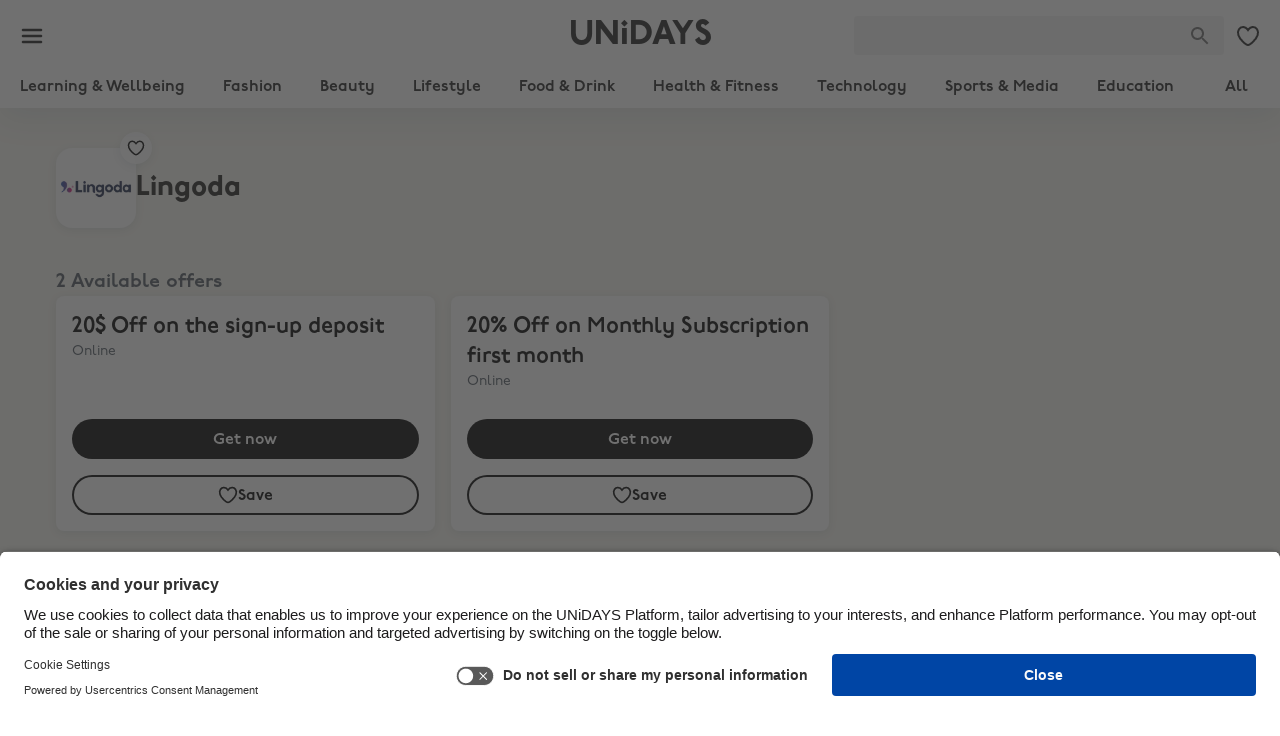

--- FILE ---
content_type: text/html; charset=utf-8
request_url: https://www.myunidays.com/AU/en-GB/partners/lingoda20sud/view
body_size: 264971
content:
<!DOCTYPE html><html lang="en"><head><meta charSet="utf-8" data-next-head=""/><meta name="viewport" content="initial-scale=1, width=device-width" data-next-head=""/><script id="usercentrics-cmp" src="https://app.usercentrics.eu/browser-ui/latest/loader.js" data-ruleset-id="GVr3oXK795X3yh" async=""></script><meta name="description" content="Get instant access to FREE student discounts for Learning, Wellbeing and Shopping. Join UNiDAYS today and start saving with big retailers and services like ASOS, Samsung, PLT, Boohoo, Apple and more." data-next-head=""/><title data-next-head="">Lingoda 20$ Off on the sign-up deposit  - UNiDAYS Student Discount</title><link rel="canonical" href="https://www.myunidays.com/AU/en-GB/partners/lingoda/view" data-next-head=""/><link rel="preconnect" href="https://app.usercentrics.eu"/><link rel="preconnect" href="https://api.usercentrics.eu"/><link rel="preload" href="https://app.usercentrics.eu/browser-ui/latest/loader.js" as="script"/><meta name="theme-color" content="#fff"/><meta name="msapplication-TileColor" content="#1DD577"/><link rel="apple-touch-icon-precomposed" sizes="57x57" href="https://images.unidays.world/i/creative/71b1eda2-272c-4f82-8794-363610b3b85b"/><link rel="apple-touch-icon-precomposed" sizes="114x114" href="https://images.unidays.world/i/creative/18a967a8-fc31-458f-a833-a9731002fbc8"/><link rel="apple-touch-icon-precomposed" sizes="72x72" href="https://images.unidays.world/i/creative/04bb1a13-2b56-4c00-ac5f-c9e947866f7f"/><link rel="apple-touch-icon-precomposed" sizes="144x144" href="https://images.unidays.world/i/creative/e5156ade-b8b1-4ef3-9d9a-6c9968da5dda"/><link rel="apple-touch-icon-precomposed" sizes="60x60" href="https://images.unidays.world/i/creative/d0b8c118-b33f-41bc-8430-be94e6679f86"/><link rel="apple-touch-icon-precomposed" sizes="120x120" href="https://images.unidays.world/i/creative/37ce3247-bcc8-467b-8276-9e908272c72f"/><link rel="apple-touch-icon-precomposed" sizes="76x76" href="https://images.unidays.world/i/creative/c0f5f45e-e661-44d7-8e82-cc89f1c5a1e5"/><link rel="apple-touch-icon-precomposed" sizes="152x152" href="https://images.unidays.world/i/creative/8223b8e5-731e-4077-aa26-1d2f31084b96"/><link rel="icon" type="image/png" href="https://images.unidays.world/i/creative/ef11ecae-57c6-47f0-966e-8786dd0bda0c" sizes="196x196"/><link rel="icon" type="image/png" href="https://images.unidays.world/i/creative/234be098-5283-4d2a-867e-f23ff41c4b9c" sizes="96x96"/><link rel="icon" type="image/png" href="https://images.unidays.world/i/creative/83b1c7ec-64ff-4151-994a-a47dd70bbc4e" sizes="48x48"/><link rel="icon" type="image/png" href="https://images.unidays.world/i/creative/3dd9924d-a6aa-42ff-8749-9989e72a5da4" sizes="32x32"/><link rel="icon" type="image/png" href="https://images.unidays.world/i/creative/5e664815-85db-466c-8d6a-b315c86f0a39" sizes="16x16"/><link rel="icon" type="image/png" href="https://images.unidays.world/i/creative/dd76cb8e-7d3a-41bc-97b9-b915a7e5ec06" sizes="128x128"/><link rel="mask-icon" href="https://images.unidays.world/i/favicons/set-a/unidays_pinned_icon.svg?format=raw" color="#1DD577"/><meta name="msapplication-TileImage" content="https://images.unidays.world/i/creative/18a967a8-fc31-458f-a833-a9731002fbc8"/><meta name="msapplication-square70x70logo" content="https://images.unidays.world/i/creative/fdf68d6e-7ed3-4b66-a365-b58435b55c15"/><meta name="msapplication-square150x150logo" content="https://images.unidays.world/i/creative/2290d490-1b46-4cf9-9d3c-8ecf0b6e0f25"/><meta name="msapplication-wide310x150logo" content="https://images.unidays.world/i/creative/6cf4490d-16d3-45a6-bc45-b524c8f1d177"/><meta name="msapplication-square310x310logo" content="https://images.unidays.world/i/creative/04cafc82-bc14-4e53-891a-873e71633226"/><meta name="emotion-insertion-point" content=""/><style data-next-head="">
@font-face {
  font-family: 'UNiDAYSPro';
  src: url('https://fonts1.unidays.world/unidays/v1/all-book.woff2') format('woff2');
  font-weight: 400;
  font-style: normal;
  font-display: swap;
}
@font-face {
  font-family: 'UNiDAYSPro';
  src: url('https://fonts1.unidays.world/unidays/v1/all-demi.woff2') format('woff2');
  font-weight: 600;
  font-style: normal;
  font-display: swap;
}
@font-face {
  font-family: 'UNiDAYSPro';
  src: url('https://fonts1.unidays.world/unidays/v1/all-heavy.woff2') format('woff2');
  font-weight: 800;
  font-style: normal;
  font-display: swap;
}</style><script type="application/ld+json" data-next-head="">
{
  "@context": "http://schema.org",
  "@type": "Organization",
  "url": "https://www.myunidays.com",
  "name": "UNiDAYS",
  "description": "Get instant access to FREE student discounts for Learning, Wellbeing and Shopping. Join UNiDAYS today and start saving with big retailers and services like ASOS, Samsung, PLT, Boohoo, Apple and more.",
  "logo": "https://images.unidays.world/i/creative/8223b8e5-731e-4077-aa26-1d2f31084b96",
  "sameAs": [
    "https://www.facebook.com/unidays",
    "http://instagram.com/myunidays",
    "https://www.linkedin.com/company/unidays",
    "https://www.twitter.com/MyUNiDAYS",
    "http://www.pinterest.com/unidays/",
    "https://www.youtube.com/channel/UCcWyoVEVk-nFpu_xIOxI7ow/featured",
    "https://plus.google.com/+unidays"
  ]
}</script><link rel="preload" as="image" imageSrcSet="https://images.unidays.world/i/self-serve/customer/72z1qxIKCUqSZ_WxVAPe_zgO6z_SuWBFvjBsLgMveMA=/header/6418c031-ef4d-4a32-a145-94442f061dfd?w=640&amp;format=webp 1x, https://images.unidays.world/i/self-serve/customer/72z1qxIKCUqSZ_WxVAPe_zgO6z_SuWBFvjBsLgMveMA=/header/6418c031-ef4d-4a32-a145-94442f061dfd?w=828&amp;format=webp 2x" data-next-head=""/><script>window.awsWafCookieDomainList = [".myunidays.com"];</script><script type="text/javascript" src="https://00326cf835cf.edge.sdk.awswaf.com/00326cf835cf/9008a5f319c6/challenge.js" defer=""></script><script>
              try {
                if (/myunidays.com$/.test(window.location.host)) {
                  window.UC_UI_DOMAINS = {
                    crossDomainConsentSharingIFrame:
                      "https://www.myunidays.com/_mpf/assets/cross-domain-bridge.html",
                  };
                }
              } catch {}
               </script><script>var UC_UI_SUPPRESS_CMP_DISPLAY=/\[unidays (ios|android)/i.test(window.navigator.userAgent)</script><script>window.NREUM||(NREUM={});NREUM.info = {"agent":"","beacon":"bam.eu01.nr-data.net","errorBeacon":"bam.eu01.nr-data.net","licenseKey":"NRJS-4beccb1dffb2857ea14","applicationID":"468485499","agentToken":null,"applicationTime":583.767772,"transactionName":"MhBSZQoZWxdYW0wKVgtaZ1QaPkcFVF1PDEsOIEJYVzZQHE1SS0x+ICEfHiMKUANQV1Y+Fj4ZX1IZFFA5FkhZEU0LEEJCVyNGCExfZUxPDBBH","queueTime":0,"ttGuid":"45b20406a7b3956e"}; (window.NREUM||(NREUM={})).init={privacy:{cookies_enabled:true},ajax:{deny_list:["bam.eu01.nr-data.net","www.google.com","api.segment.io","myunidays-api.bloomreach.co","00326cf835cf.edge.sdk.awswaf.com"]},feature_flags:["soft_nav"],performance:{capture_marks:false,capture_detail:false,capture_measures:true},browser_consent_mode:{enabled:false},distributed_tracing:{enabled:true}};(window.NREUM||(NREUM={})).loader_config={agentID:"538525011",accountID:"3681997",trustKey:"3681997",xpid:"VwAPUF9aDxAEUllWDwQDX10=",licenseKey:"NRJS-4beccb1dffb2857ea14",applicationID:"468485499",browserID:"538525011"};;/*! For license information please see nr-loader-spa-1.308.0.min.js.LICENSE.txt */
(()=>{var e,t,r={384:(e,t,r)=>{"use strict";r.d(t,{NT:()=>a,US:()=>u,Zm:()=>o,bQ:()=>d,dV:()=>c,pV:()=>l});var n=r(6154),i=r(1863),s=r(1910);const a={beacon:"bam.nr-data.net",errorBeacon:"bam.nr-data.net"};function o(){return n.gm.NREUM||(n.gm.NREUM={}),void 0===n.gm.newrelic&&(n.gm.newrelic=n.gm.NREUM),n.gm.NREUM}function c(){let e=o();return e.o||(e.o={ST:n.gm.setTimeout,SI:n.gm.setImmediate||n.gm.setInterval,CT:n.gm.clearTimeout,XHR:n.gm.XMLHttpRequest,REQ:n.gm.Request,EV:n.gm.Event,PR:n.gm.Promise,MO:n.gm.MutationObserver,FETCH:n.gm.fetch,WS:n.gm.WebSocket},(0,s.i)(...Object.values(e.o))),e}function d(e,t){let r=o();r.initializedAgents??={},t.initializedAt={ms:(0,i.t)(),date:new Date},r.initializedAgents[e]=t}function u(e,t){o()[e]=t}function l(){return function(){let e=o();const t=e.info||{};e.info={beacon:a.beacon,errorBeacon:a.errorBeacon,...t}}(),function(){let e=o();const t=e.init||{};e.init={...t}}(),c(),function(){let e=o();const t=e.loader_config||{};e.loader_config={...t}}(),o()}},782:(e,t,r)=>{"use strict";r.d(t,{T:()=>n});const n=r(860).K7.pageViewTiming},860:(e,t,r)=>{"use strict";r.d(t,{$J:()=>u,K7:()=>c,P3:()=>d,XX:()=>i,Yy:()=>o,df:()=>s,qY:()=>n,v4:()=>a});const n="events",i="jserrors",s="browser/blobs",a="rum",o="browser/logs",c={ajax:"ajax",genericEvents:"generic_events",jserrors:i,logging:"logging",metrics:"metrics",pageAction:"page_action",pageViewEvent:"page_view_event",pageViewTiming:"page_view_timing",sessionReplay:"session_replay",sessionTrace:"session_trace",softNav:"soft_navigations",spa:"spa"},d={[c.pageViewEvent]:1,[c.pageViewTiming]:2,[c.metrics]:3,[c.jserrors]:4,[c.spa]:5,[c.ajax]:6,[c.sessionTrace]:7,[c.softNav]:8,[c.sessionReplay]:9,[c.logging]:10,[c.genericEvents]:11},u={[c.pageViewEvent]:a,[c.pageViewTiming]:n,[c.ajax]:n,[c.spa]:n,[c.softNav]:n,[c.metrics]:i,[c.jserrors]:i,[c.sessionTrace]:s,[c.sessionReplay]:s,[c.logging]:o,[c.genericEvents]:"ins"}},944:(e,t,r)=>{"use strict";r.d(t,{R:()=>i});var n=r(3241);function i(e,t){"function"==typeof console.debug&&(console.debug("New Relic Warning: https://github.com/newrelic/newrelic-browser-agent/blob/main/docs/warning-codes.md#".concat(e),t),(0,n.W)({agentIdentifier:null,drained:null,type:"data",name:"warn",feature:"warn",data:{code:e,secondary:t}}))}},993:(e,t,r)=>{"use strict";r.d(t,{A$:()=>s,ET:()=>a,TZ:()=>o,p_:()=>i});var n=r(860);const i={ERROR:"ERROR",WARN:"WARN",INFO:"INFO",DEBUG:"DEBUG",TRACE:"TRACE"},s={OFF:0,ERROR:1,WARN:2,INFO:3,DEBUG:4,TRACE:5},a="log",o=n.K7.logging},1541:(e,t,r)=>{"use strict";r.d(t,{U:()=>i,f:()=>n});const n={MFE:"MFE",BA:"BA"};function i(e,t){if(2!==t?.harvestEndpointVersion)return{};const r=t.agentRef.runtime.appMetadata.agents[0].entityGuid;return e?{"source.id":e.id,"source.name":e.name,"source.type":e.type,"parent.id":e.parent?.id||r,"parent.type":e.parent?.type||n.BA}:{"entity.guid":r,appId:t.agentRef.info.applicationID}}},1687:(e,t,r)=>{"use strict";r.d(t,{Ak:()=>d,Ze:()=>h,x3:()=>u});var n=r(3241),i=r(7836),s=r(3606),a=r(860),o=r(2646);const c={};function d(e,t){const r={staged:!1,priority:a.P3[t]||0};l(e),c[e].get(t)||c[e].set(t,r)}function u(e,t){e&&c[e]&&(c[e].get(t)&&c[e].delete(t),p(e,t,!1),c[e].size&&f(e))}function l(e){if(!e)throw new Error("agentIdentifier required");c[e]||(c[e]=new Map)}function h(e="",t="feature",r=!1){if(l(e),!e||!c[e].get(t)||r)return p(e,t);c[e].get(t).staged=!0,f(e)}function f(e){const t=Array.from(c[e]);t.every(([e,t])=>t.staged)&&(t.sort((e,t)=>e[1].priority-t[1].priority),t.forEach(([t])=>{c[e].delete(t),p(e,t)}))}function p(e,t,r=!0){const a=e?i.ee.get(e):i.ee,c=s.i.handlers;if(!a.aborted&&a.backlog&&c){if((0,n.W)({agentIdentifier:e,type:"lifecycle",name:"drain",feature:t}),r){const e=a.backlog[t],r=c[t];if(r){for(let t=0;e&&t<e.length;++t)g(e[t],r);Object.entries(r).forEach(([e,t])=>{Object.values(t||{}).forEach(t=>{t[0]?.on&&t[0]?.context()instanceof o.y&&t[0].on(e,t[1])})})}}a.isolatedBacklog||delete c[t],a.backlog[t]=null,a.emit("drain-"+t,[])}}function g(e,t){var r=e[1];Object.values(t[r]||{}).forEach(t=>{var r=e[0];if(t[0]===r){var n=t[1],i=e[3],s=e[2];n.apply(i,s)}})}},1738:(e,t,r)=>{"use strict";r.d(t,{U:()=>f,Y:()=>h});var n=r(3241),i=r(9908),s=r(1863),a=r(944),o=r(5701),c=r(3969),d=r(8362),u=r(860),l=r(4261);function h(e,t,r,s){const h=s||r;!h||h[e]&&h[e]!==d.d.prototype[e]||(h[e]=function(){(0,i.p)(c.xV,["API/"+e+"/called"],void 0,u.K7.metrics,r.ee),(0,n.W)({agentIdentifier:r.agentIdentifier,drained:!!o.B?.[r.agentIdentifier],type:"data",name:"api",feature:l.Pl+e,data:{}});try{return t.apply(this,arguments)}catch(e){(0,a.R)(23,e)}})}function f(e,t,r,n,a){const o=e.info;null===r?delete o.jsAttributes[t]:o.jsAttributes[t]=r,(a||null===r)&&(0,i.p)(l.Pl+n,[(0,s.t)(),t,r],void 0,"session",e.ee)}},1741:(e,t,r)=>{"use strict";r.d(t,{W:()=>s});var n=r(944),i=r(4261);class s{#e(e,...t){if(this[e]!==s.prototype[e])return this[e](...t);(0,n.R)(35,e)}addPageAction(e,t){return this.#e(i.hG,e,t)}register(e){return this.#e(i.eY,e)}recordCustomEvent(e,t){return this.#e(i.fF,e,t)}setPageViewName(e,t){return this.#e(i.Fw,e,t)}setCustomAttribute(e,t,r){return this.#e(i.cD,e,t,r)}noticeError(e,t){return this.#e(i.o5,e,t)}setUserId(e,t=!1){return this.#e(i.Dl,e,t)}setApplicationVersion(e){return this.#e(i.nb,e)}setErrorHandler(e){return this.#e(i.bt,e)}addRelease(e,t){return this.#e(i.k6,e,t)}log(e,t){return this.#e(i.$9,e,t)}start(){return this.#e(i.d3)}finished(e){return this.#e(i.BL,e)}recordReplay(){return this.#e(i.CH)}pauseReplay(){return this.#e(i.Tb)}addToTrace(e){return this.#e(i.U2,e)}setCurrentRouteName(e){return this.#e(i.PA,e)}interaction(e){return this.#e(i.dT,e)}wrapLogger(e,t,r){return this.#e(i.Wb,e,t,r)}measure(e,t){return this.#e(i.V1,e,t)}consent(e){return this.#e(i.Pv,e)}}},1863:(e,t,r)=>{"use strict";function n(){return Math.floor(performance.now())}r.d(t,{t:()=>n})},1910:(e,t,r)=>{"use strict";r.d(t,{i:()=>s});var n=r(944);const i=new Map;function s(...e){return e.every(e=>{if(i.has(e))return i.get(e);const t="function"==typeof e?e.toString():"",r=t.includes("[native code]"),s=t.includes("nrWrapper");return r||s||(0,n.R)(64,e?.name||t),i.set(e,r),r})}},2555:(e,t,r)=>{"use strict";r.d(t,{D:()=>o,f:()=>a});var n=r(384),i=r(8122);const s={beacon:n.NT.beacon,errorBeacon:n.NT.errorBeacon,licenseKey:void 0,applicationID:void 0,sa:void 0,queueTime:void 0,applicationTime:void 0,ttGuid:void 0,user:void 0,account:void 0,product:void 0,extra:void 0,jsAttributes:{},userAttributes:void 0,atts:void 0,transactionName:void 0,tNamePlain:void 0};function a(e){try{return!!e.licenseKey&&!!e.errorBeacon&&!!e.applicationID}catch(e){return!1}}const o=e=>(0,i.a)(e,s)},2614:(e,t,r)=>{"use strict";r.d(t,{BB:()=>a,H3:()=>n,g:()=>d,iL:()=>c,tS:()=>o,uh:()=>i,wk:()=>s});const n="NRBA",i="SESSION",s=144e5,a=18e5,o={STARTED:"session-started",PAUSE:"session-pause",RESET:"session-reset",RESUME:"session-resume",UPDATE:"session-update"},c={SAME_TAB:"same-tab",CROSS_TAB:"cross-tab"},d={OFF:0,FULL:1,ERROR:2}},2646:(e,t,r)=>{"use strict";r.d(t,{y:()=>n});class n{constructor(e){this.contextId=e}}},2843:(e,t,r)=>{"use strict";r.d(t,{G:()=>s,u:()=>i});var n=r(3878);function i(e,t=!1,r,i){(0,n.DD)("visibilitychange",function(){if(t)return void("hidden"===document.visibilityState&&e());e(document.visibilityState)},r,i)}function s(e,t,r){(0,n.sp)("pagehide",e,t,r)}},3241:(e,t,r)=>{"use strict";r.d(t,{W:()=>s});var n=r(6154);const i="newrelic";function s(e={}){try{n.gm.dispatchEvent(new CustomEvent(i,{detail:e}))}catch(e){}}},3304:(e,t,r)=>{"use strict";r.d(t,{A:()=>s});var n=r(7836);const i=()=>{const e=new WeakSet;return(t,r)=>{if("object"==typeof r&&null!==r){if(e.has(r))return;e.add(r)}return r}};function s(e){try{return JSON.stringify(e,i())??""}catch(e){try{n.ee.emit("internal-error",[e])}catch(e){}return""}}},3333:(e,t,r)=>{"use strict";r.d(t,{$v:()=>u,TZ:()=>n,Xh:()=>c,Zp:()=>i,kd:()=>d,mq:()=>o,nf:()=>a,qN:()=>s});const n=r(860).K7.genericEvents,i=["auxclick","click","copy","keydown","paste","scrollend"],s=["focus","blur"],a=4,o=1e3,c=2e3,d=["PageAction","UserAction","BrowserPerformance"],u={RESOURCES:"experimental.resources",REGISTER:"register"}},3434:(e,t,r)=>{"use strict";r.d(t,{Jt:()=>s,YM:()=>d});var n=r(7836),i=r(5607);const s="nr@original:".concat(i.W),a=50;var o=Object.prototype.hasOwnProperty,c=!1;function d(e,t){return e||(e=n.ee),r.inPlace=function(e,t,n,i,s){n||(n="");const a="-"===n.charAt(0);for(let o=0;o<t.length;o++){const c=t[o],d=e[c];l(d)||(e[c]=r(d,a?c+n:n,i,c,s))}},r.flag=s,r;function r(t,r,n,c,d){return l(t)?t:(r||(r=""),nrWrapper[s]=t,function(e,t,r){if(Object.defineProperty&&Object.keys)try{return Object.keys(e).forEach(function(r){Object.defineProperty(t,r,{get:function(){return e[r]},set:function(t){return e[r]=t,t}})}),t}catch(e){u([e],r)}for(var n in e)o.call(e,n)&&(t[n]=e[n])}(t,nrWrapper,e),nrWrapper);function nrWrapper(){var s,o,l,h;let f;try{o=this,s=[...arguments],l="function"==typeof n?n(s,o):n||{}}catch(t){u([t,"",[s,o,c],l],e)}i(r+"start",[s,o,c],l,d);const p=performance.now();let g;try{return h=t.apply(o,s),g=performance.now(),h}catch(e){throw g=performance.now(),i(r+"err",[s,o,e],l,d),f=e,f}finally{const e=g-p,t={start:p,end:g,duration:e,isLongTask:e>=a,methodName:c,thrownError:f};t.isLongTask&&i("long-task",[t,o],l,d),i(r+"end",[s,o,h],l,d)}}}function i(r,n,i,s){if(!c||t){var a=c;c=!0;try{e.emit(r,n,i,t,s)}catch(t){u([t,r,n,i],e)}c=a}}}function u(e,t){t||(t=n.ee);try{t.emit("internal-error",e)}catch(e){}}function l(e){return!(e&&"function"==typeof e&&e.apply&&!e[s])}},3606:(e,t,r)=>{"use strict";r.d(t,{i:()=>s});var n=r(9908);s.on=a;var i=s.handlers={};function s(e,t,r,s){a(s||n.d,i,e,t,r)}function a(e,t,r,i,s){s||(s="feature"),e||(e=n.d);var a=t[s]=t[s]||{};(a[r]=a[r]||[]).push([e,i])}},3738:(e,t,r)=>{"use strict";r.d(t,{He:()=>i,Kp:()=>o,Lc:()=>d,Rz:()=>u,TZ:()=>n,bD:()=>s,d3:()=>a,jx:()=>l,sl:()=>h,uP:()=>c});const n=r(860).K7.sessionTrace,i="bstResource",s="resource",a="-start",o="-end",c="fn"+a,d="fn"+o,u="pushState",l=1e3,h=3e4},3785:(e,t,r)=>{"use strict";r.d(t,{R:()=>c,b:()=>d});var n=r(9908),i=r(1863),s=r(860),a=r(3969),o=r(993);function c(e,t,r={},c=o.p_.INFO,d=!0,u,l=(0,i.t)()){(0,n.p)(a.xV,["API/logging/".concat(c.toLowerCase(),"/called")],void 0,s.K7.metrics,e),(0,n.p)(o.ET,[l,t,r,c,d,u],void 0,s.K7.logging,e)}function d(e){return"string"==typeof e&&Object.values(o.p_).some(t=>t===e.toUpperCase().trim())}},3878:(e,t,r)=>{"use strict";function n(e,t){return{capture:e,passive:!1,signal:t}}function i(e,t,r=!1,i){window.addEventListener(e,t,n(r,i))}function s(e,t,r=!1,i){document.addEventListener(e,t,n(r,i))}r.d(t,{DD:()=>s,jT:()=>n,sp:()=>i})},3962:(e,t,r)=>{"use strict";r.d(t,{AM:()=>a,O2:()=>l,OV:()=>s,Qu:()=>h,TZ:()=>c,ih:()=>f,pP:()=>o,t1:()=>u,tC:()=>i,wD:()=>d});var n=r(860);const i=["click","keydown","submit"],s="popstate",a="api",o="initialPageLoad",c=n.K7.softNav,d=5e3,u=500,l={INITIAL_PAGE_LOAD:"",ROUTE_CHANGE:1,UNSPECIFIED:2},h={INTERACTION:1,AJAX:2,CUSTOM_END:3,CUSTOM_TRACER:4},f={IP:"in progress",PF:"pending finish",FIN:"finished",CAN:"cancelled"}},3969:(e,t,r)=>{"use strict";r.d(t,{TZ:()=>n,XG:()=>o,rs:()=>i,xV:()=>a,z_:()=>s});const n=r(860).K7.metrics,i="sm",s="cm",a="storeSupportabilityMetrics",o="storeEventMetrics"},4234:(e,t,r)=>{"use strict";r.d(t,{W:()=>s});var n=r(7836),i=r(1687);class s{constructor(e,t){this.agentIdentifier=e,this.ee=n.ee.get(e),this.featureName=t,this.blocked=!1}deregisterDrain(){(0,i.x3)(this.agentIdentifier,this.featureName)}}},4261:(e,t,r)=>{"use strict";r.d(t,{$9:()=>u,BL:()=>c,CH:()=>p,Dl:()=>R,Fw:()=>w,PA:()=>v,Pl:()=>n,Pv:()=>A,Tb:()=>h,U2:()=>a,V1:()=>E,Wb:()=>T,bt:()=>y,cD:()=>b,d3:()=>x,dT:()=>d,eY:()=>g,fF:()=>f,hG:()=>s,hw:()=>i,k6:()=>o,nb:()=>m,o5:()=>l});const n="api-",i=n+"ixn-",s="addPageAction",a="addToTrace",o="addRelease",c="finished",d="interaction",u="log",l="noticeError",h="pauseReplay",f="recordCustomEvent",p="recordReplay",g="register",m="setApplicationVersion",v="setCurrentRouteName",b="setCustomAttribute",y="setErrorHandler",w="setPageViewName",R="setUserId",x="start",T="wrapLogger",E="measure",A="consent"},5205:(e,t,r)=>{"use strict";r.d(t,{j:()=>S});var n=r(384),i=r(1741);var s=r(2555),a=r(3333);const o=e=>{if(!e||"string"!=typeof e)return!1;try{document.createDocumentFragment().querySelector(e)}catch{return!1}return!0};var c=r(2614),d=r(944),u=r(8122);const l="[data-nr-mask]",h=e=>(0,u.a)(e,(()=>{const e={feature_flags:[],experimental:{allow_registered_children:!1,resources:!1},mask_selector:"*",block_selector:"[data-nr-block]",mask_input_options:{color:!1,date:!1,"datetime-local":!1,email:!1,month:!1,number:!1,range:!1,search:!1,tel:!1,text:!1,time:!1,url:!1,week:!1,textarea:!1,select:!1,password:!0}};return{ajax:{deny_list:void 0,block_internal:!0,enabled:!0,autoStart:!0},api:{get allow_registered_children(){return e.feature_flags.includes(a.$v.REGISTER)||e.experimental.allow_registered_children},set allow_registered_children(t){e.experimental.allow_registered_children=t},duplicate_registered_data:!1},browser_consent_mode:{enabled:!1},distributed_tracing:{enabled:void 0,exclude_newrelic_header:void 0,cors_use_newrelic_header:void 0,cors_use_tracecontext_headers:void 0,allowed_origins:void 0},get feature_flags(){return e.feature_flags},set feature_flags(t){e.feature_flags=t},generic_events:{enabled:!0,autoStart:!0},harvest:{interval:30},jserrors:{enabled:!0,autoStart:!0},logging:{enabled:!0,autoStart:!0},metrics:{enabled:!0,autoStart:!0},obfuscate:void 0,page_action:{enabled:!0},page_view_event:{enabled:!0,autoStart:!0},page_view_timing:{enabled:!0,autoStart:!0},performance:{capture_marks:!1,capture_measures:!1,capture_detail:!0,resources:{get enabled(){return e.feature_flags.includes(a.$v.RESOURCES)||e.experimental.resources},set enabled(t){e.experimental.resources=t},asset_types:[],first_party_domains:[],ignore_newrelic:!0}},privacy:{cookies_enabled:!0},proxy:{assets:void 0,beacon:void 0},session:{expiresMs:c.wk,inactiveMs:c.BB},session_replay:{autoStart:!0,enabled:!1,preload:!1,sampling_rate:10,error_sampling_rate:100,collect_fonts:!1,inline_images:!1,fix_stylesheets:!0,mask_all_inputs:!0,get mask_text_selector(){return e.mask_selector},set mask_text_selector(t){o(t)?e.mask_selector="".concat(t,",").concat(l):""===t||null===t?e.mask_selector=l:(0,d.R)(5,t)},get block_class(){return"nr-block"},get ignore_class(){return"nr-ignore"},get mask_text_class(){return"nr-mask"},get block_selector(){return e.block_selector},set block_selector(t){o(t)?e.block_selector+=",".concat(t):""!==t&&(0,d.R)(6,t)},get mask_input_options(){return e.mask_input_options},set mask_input_options(t){t&&"object"==typeof t?e.mask_input_options={...t,password:!0}:(0,d.R)(7,t)}},session_trace:{enabled:!0,autoStart:!0},soft_navigations:{enabled:!0,autoStart:!0},spa:{enabled:!0,autoStart:!0},ssl:void 0,user_actions:{enabled:!0,elementAttributes:["id","className","tagName","type"]}}})());var f=r(6154),p=r(9324);let g=0;const m={buildEnv:p.F3,distMethod:p.Xs,version:p.xv,originTime:f.WN},v={consented:!1},b={appMetadata:{},get consented(){return this.session?.state?.consent||v.consented},set consented(e){v.consented=e},customTransaction:void 0,denyList:void 0,disabled:!1,harvester:void 0,isolatedBacklog:!1,isRecording:!1,loaderType:void 0,maxBytes:3e4,obfuscator:void 0,onerror:void 0,ptid:void 0,releaseIds:{},session:void 0,timeKeeper:void 0,registeredEntities:[],jsAttributesMetadata:{bytes:0},get harvestCount(){return++g}},y=e=>{const t=(0,u.a)(e,b),r=Object.keys(m).reduce((e,t)=>(e[t]={value:m[t],writable:!1,configurable:!0,enumerable:!0},e),{});return Object.defineProperties(t,r)};var w=r(5701);const R=e=>{const t=e.startsWith("http");e+="/",r.p=t?e:"https://"+e};var x=r(7836),T=r(3241);const E={accountID:void 0,trustKey:void 0,agentID:void 0,licenseKey:void 0,applicationID:void 0,xpid:void 0},A=e=>(0,u.a)(e,E),_=new Set;function S(e,t={},r,a){let{init:o,info:c,loader_config:d,runtime:u={},exposed:l=!0}=t;if(!c){const e=(0,n.pV)();o=e.init,c=e.info,d=e.loader_config}e.init=h(o||{}),e.loader_config=A(d||{}),c.jsAttributes??={},f.bv&&(c.jsAttributes.isWorker=!0),e.info=(0,s.D)(c);const p=e.init,g=[c.beacon,c.errorBeacon];_.has(e.agentIdentifier)||(p.proxy.assets&&(R(p.proxy.assets),g.push(p.proxy.assets)),p.proxy.beacon&&g.push(p.proxy.beacon),e.beacons=[...g],function(e){const t=(0,n.pV)();Object.getOwnPropertyNames(i.W.prototype).forEach(r=>{const n=i.W.prototype[r];if("function"!=typeof n||"constructor"===n)return;let s=t[r];e[r]&&!1!==e.exposed&&"micro-agent"!==e.runtime?.loaderType&&(t[r]=(...t)=>{const n=e[r](...t);return s?s(...t):n})})}(e),(0,n.US)("activatedFeatures",w.B)),u.denyList=[...p.ajax.deny_list||[],...p.ajax.block_internal?g:[]],u.ptid=e.agentIdentifier,u.loaderType=r,e.runtime=y(u),_.has(e.agentIdentifier)||(e.ee=x.ee.get(e.agentIdentifier),e.exposed=l,(0,T.W)({agentIdentifier:e.agentIdentifier,drained:!!w.B?.[e.agentIdentifier],type:"lifecycle",name:"initialize",feature:void 0,data:e.config})),_.add(e.agentIdentifier)}},5270:(e,t,r)=>{"use strict";r.d(t,{Aw:()=>a,SR:()=>s,rF:()=>o});var n=r(384),i=r(7767);function s(e){return!!(0,n.dV)().o.MO&&(0,i.V)(e)&&!0===e?.session_trace.enabled}function a(e){return!0===e?.session_replay.preload&&s(e)}function o(e,t){try{if("string"==typeof t?.type){if("password"===t.type.toLowerCase())return"*".repeat(e?.length||0);if(void 0!==t?.dataset?.nrUnmask||t?.classList?.contains("nr-unmask"))return e}}catch(e){}return"string"==typeof e?e.replace(/[\S]/g,"*"):"*".repeat(e?.length||0)}},5289:(e,t,r)=>{"use strict";r.d(t,{GG:()=>a,Qr:()=>c,sB:()=>o});var n=r(3878),i=r(6389);function s(){return"undefined"==typeof document||"complete"===document.readyState}function a(e,t){if(s())return e();const r=(0,i.J)(e),a=setInterval(()=>{s()&&(clearInterval(a),r())},500);(0,n.sp)("load",r,t)}function o(e){if(s())return e();(0,n.DD)("DOMContentLoaded",e)}function c(e){if(s())return e();(0,n.sp)("popstate",e)}},5607:(e,t,r)=>{"use strict";r.d(t,{W:()=>n});const n=(0,r(9566).bz)()},5701:(e,t,r)=>{"use strict";r.d(t,{B:()=>s,t:()=>a});var n=r(3241);const i=new Set,s={};function a(e,t){const r=t.agentIdentifier;s[r]??={},e&&"object"==typeof e&&(i.has(r)||(t.ee.emit("rumresp",[e]),s[r]=e,i.add(r),(0,n.W)({agentIdentifier:r,loaded:!0,drained:!0,type:"lifecycle",name:"load",feature:void 0,data:e})))}},6154:(e,t,r)=>{"use strict";r.d(t,{OF:()=>d,RI:()=>i,WN:()=>h,bv:()=>s,eN:()=>f,gm:()=>a,lR:()=>l,m:()=>c,mw:()=>o,sb:()=>u});var n=r(1863);const i="undefined"!=typeof window&&!!window.document,s="undefined"!=typeof WorkerGlobalScope&&("undefined"!=typeof self&&self instanceof WorkerGlobalScope&&self.navigator instanceof WorkerNavigator||"undefined"!=typeof globalThis&&globalThis instanceof WorkerGlobalScope&&globalThis.navigator instanceof WorkerNavigator),a=i?window:"undefined"!=typeof WorkerGlobalScope&&("undefined"!=typeof self&&self instanceof WorkerGlobalScope&&self||"undefined"!=typeof globalThis&&globalThis instanceof WorkerGlobalScope&&globalThis),o=Boolean("hidden"===a?.document?.visibilityState),c=""+a?.location,d=/iPad|iPhone|iPod/.test(a.navigator?.userAgent),u=d&&"undefined"==typeof SharedWorker,l=(()=>{const e=a.navigator?.userAgent?.match(/Firefox[/\s](\d+\.\d+)/);return Array.isArray(e)&&e.length>=2?+e[1]:0})(),h=Date.now()-(0,n.t)(),f=()=>"undefined"!=typeof PerformanceNavigationTiming&&a?.performance?.getEntriesByType("navigation")?.[0]?.responseStart},6344:(e,t,r)=>{"use strict";r.d(t,{BB:()=>u,Qb:()=>l,TZ:()=>i,Ug:()=>a,Vh:()=>s,_s:()=>o,bc:()=>d,yP:()=>c});var n=r(2614);const i=r(860).K7.sessionReplay,s="errorDuringReplay",a=.12,o={DomContentLoaded:0,Load:1,FullSnapshot:2,IncrementalSnapshot:3,Meta:4,Custom:5},c={[n.g.ERROR]:15e3,[n.g.FULL]:3e5,[n.g.OFF]:0},d={RESET:{message:"Session was reset",sm:"Reset"},IMPORT:{message:"Recorder failed to import",sm:"Import"},TOO_MANY:{message:"429: Too Many Requests",sm:"Too-Many"},TOO_BIG:{message:"Payload was too large",sm:"Too-Big"},CROSS_TAB:{message:"Session Entity was set to OFF on another tab",sm:"Cross-Tab"},ENTITLEMENTS:{message:"Session Replay is not allowed and will not be started",sm:"Entitlement"}},u=5e3,l={API:"api",RESUME:"resume",SWITCH_TO_FULL:"switchToFull",INITIALIZE:"initialize",PRELOAD:"preload"}},6389:(e,t,r)=>{"use strict";function n(e,t=500,r={}){const n=r?.leading||!1;let i;return(...r)=>{n&&void 0===i&&(e.apply(this,r),i=setTimeout(()=>{i=clearTimeout(i)},t)),n||(clearTimeout(i),i=setTimeout(()=>{e.apply(this,r)},t))}}function i(e){let t=!1;return(...r)=>{t||(t=!0,e.apply(this,r))}}r.d(t,{J:()=>i,s:()=>n})},6630:(e,t,r)=>{"use strict";r.d(t,{T:()=>n});const n=r(860).K7.pageViewEvent},6774:(e,t,r)=>{"use strict";r.d(t,{T:()=>n});const n=r(860).K7.jserrors},7295:(e,t,r)=>{"use strict";r.d(t,{Xv:()=>a,gX:()=>i,iW:()=>s});var n=[];function i(e){if(!e||s(e))return!1;if(0===n.length)return!0;if("*"===n[0].hostname)return!1;for(var t=0;t<n.length;t++){var r=n[t];if(r.hostname.test(e.hostname)&&r.pathname.test(e.pathname))return!1}return!0}function s(e){return void 0===e.hostname}function a(e){if(n=[],e&&e.length)for(var t=0;t<e.length;t++){let r=e[t];if(!r)continue;if("*"===r)return void(n=[{hostname:"*"}]);0===r.indexOf("http://")?r=r.substring(7):0===r.indexOf("https://")&&(r=r.substring(8));const i=r.indexOf("/");let s,a;i>0?(s=r.substring(0,i),a=r.substring(i)):(s=r,a="*");let[c]=s.split(":");n.push({hostname:o(c),pathname:o(a,!0)})}}function o(e,t=!1){const r=e.replace(/[.+?^${}()|[\]\\]/g,e=>"\\"+e).replace(/\*/g,".*?");return new RegExp((t?"^":"")+r+"$")}},7485:(e,t,r)=>{"use strict";r.d(t,{D:()=>i});var n=r(6154);function i(e){if(0===(e||"").indexOf("data:"))return{protocol:"data"};try{const t=new URL(e,location.href),r={port:t.port,hostname:t.hostname,pathname:t.pathname,search:t.search,protocol:t.protocol.slice(0,t.protocol.indexOf(":")),sameOrigin:t.protocol===n.gm?.location?.protocol&&t.host===n.gm?.location?.host};return r.port&&""!==r.port||("http:"===t.protocol&&(r.port="80"),"https:"===t.protocol&&(r.port="443")),r.pathname&&""!==r.pathname?r.pathname.startsWith("/")||(r.pathname="/".concat(r.pathname)):r.pathname="/",r}catch(e){return{}}}},7699:(e,t,r)=>{"use strict";r.d(t,{It:()=>s,KC:()=>o,No:()=>i,qh:()=>a});var n=r(860);const i=16e3,s=1e6,a="SESSION_ERROR",o={[n.K7.logging]:!0,[n.K7.genericEvents]:!1,[n.K7.jserrors]:!1,[n.K7.ajax]:!1}},7767:(e,t,r)=>{"use strict";r.d(t,{V:()=>i});var n=r(6154);const i=e=>n.RI&&!0===e?.privacy.cookies_enabled},7836:(e,t,r)=>{"use strict";r.d(t,{P:()=>o,ee:()=>c});var n=r(384),i=r(8990),s=r(2646),a=r(5607);const o="nr@context:".concat(a.W),c=function e(t,r){var n={},a={},u={},l=!1;try{l=16===r.length&&d.initializedAgents?.[r]?.runtime.isolatedBacklog}catch(e){}var h={on:p,addEventListener:p,removeEventListener:function(e,t){var r=n[e];if(!r)return;for(var i=0;i<r.length;i++)r[i]===t&&r.splice(i,1)},emit:function(e,r,n,i,s){!1!==s&&(s=!0);if(c.aborted&&!i)return;t&&s&&t.emit(e,r,n);var o=f(n);g(e).forEach(e=>{e.apply(o,r)});var d=v()[a[e]];d&&d.push([h,e,r,o]);return o},get:m,listeners:g,context:f,buffer:function(e,t){const r=v();if(t=t||"feature",h.aborted)return;Object.entries(e||{}).forEach(([e,n])=>{a[n]=t,t in r||(r[t]=[])})},abort:function(){h._aborted=!0,Object.keys(h.backlog).forEach(e=>{delete h.backlog[e]})},isBuffering:function(e){return!!v()[a[e]]},debugId:r,backlog:l?{}:t&&"object"==typeof t.backlog?t.backlog:{},isolatedBacklog:l};return Object.defineProperty(h,"aborted",{get:()=>{let e=h._aborted||!1;return e||(t&&(e=t.aborted),e)}}),h;function f(e){return e&&e instanceof s.y?e:e?(0,i.I)(e,o,()=>new s.y(o)):new s.y(o)}function p(e,t){n[e]=g(e).concat(t)}function g(e){return n[e]||[]}function m(t){return u[t]=u[t]||e(h,t)}function v(){return h.backlog}}(void 0,"globalEE"),d=(0,n.Zm)();d.ee||(d.ee=c)},8122:(e,t,r)=>{"use strict";r.d(t,{a:()=>i});var n=r(944);function i(e,t){try{if(!e||"object"!=typeof e)return(0,n.R)(3);if(!t||"object"!=typeof t)return(0,n.R)(4);const r=Object.create(Object.getPrototypeOf(t),Object.getOwnPropertyDescriptors(t)),s=0===Object.keys(r).length?e:r;for(let a in s)if(void 0!==e[a])try{if(null===e[a]){r[a]=null;continue}Array.isArray(e[a])&&Array.isArray(t[a])?r[a]=Array.from(new Set([...e[a],...t[a]])):"object"==typeof e[a]&&"object"==typeof t[a]?r[a]=i(e[a],t[a]):r[a]=e[a]}catch(e){r[a]||(0,n.R)(1,e)}return r}catch(e){(0,n.R)(2,e)}}},8139:(e,t,r)=>{"use strict";r.d(t,{u:()=>h});var n=r(7836),i=r(3434),s=r(8990),a=r(6154);const o={},c=a.gm.XMLHttpRequest,d="addEventListener",u="removeEventListener",l="nr@wrapped:".concat(n.P);function h(e){var t=function(e){return(e||n.ee).get("events")}(e);if(o[t.debugId]++)return t;o[t.debugId]=1;var r=(0,i.YM)(t,!0);function h(e){r.inPlace(e,[d,u],"-",p)}function p(e,t){return e[1]}return"getPrototypeOf"in Object&&(a.RI&&f(document,h),c&&f(c.prototype,h),f(a.gm,h)),t.on(d+"-start",function(e,t){var n=e[1];if(null!==n&&("function"==typeof n||"object"==typeof n)&&"newrelic"!==e[0]){var i=(0,s.I)(n,l,function(){var e={object:function(){if("function"!=typeof n.handleEvent)return;return n.handleEvent.apply(n,arguments)},function:n}[typeof n];return e?r(e,"fn-",null,e.name||"anonymous"):n});this.wrapped=e[1]=i}}),t.on(u+"-start",function(e){e[1]=this.wrapped||e[1]}),t}function f(e,t,...r){let n=e;for(;"object"==typeof n&&!Object.prototype.hasOwnProperty.call(n,d);)n=Object.getPrototypeOf(n);n&&t(n,...r)}},8362:(e,t,r)=>{"use strict";r.d(t,{d:()=>s});var n=r(9566),i=r(1741);class s extends i.W{agentIdentifier=(0,n.LA)(16)}},8374:(e,t,r)=>{r.nc=(()=>{try{return document?.currentScript?.nonce}catch(e){}return""})()},8990:(e,t,r)=>{"use strict";r.d(t,{I:()=>i});var n=Object.prototype.hasOwnProperty;function i(e,t,r){if(n.call(e,t))return e[t];var i=r();if(Object.defineProperty&&Object.keys)try{return Object.defineProperty(e,t,{value:i,writable:!0,enumerable:!1}),i}catch(e){}return e[t]=i,i}},9119:(e,t,r)=>{"use strict";r.d(t,{L:()=>s});var n=/([^?#]*)[^#]*(#[^?]*|$).*/,i=/([^?#]*)().*/;function s(e,t){return e?e.replace(t?n:i,"$1$2"):e}},9300:(e,t,r)=>{"use strict";r.d(t,{T:()=>n});const n=r(860).K7.ajax},9324:(e,t,r)=>{"use strict";r.d(t,{AJ:()=>a,F3:()=>i,Xs:()=>s,Yq:()=>o,xv:()=>n});const n="1.308.0",i="PROD",s="CDN",a="@newrelic/rrweb",o="1.0.1"},9566:(e,t,r)=>{"use strict";r.d(t,{LA:()=>o,ZF:()=>c,bz:()=>a,el:()=>d});var n=r(6154);const i="xxxxxxxx-xxxx-4xxx-yxxx-xxxxxxxxxxxx";function s(e,t){return e?15&e[t]:16*Math.random()|0}function a(){const e=n.gm?.crypto||n.gm?.msCrypto;let t,r=0;return e&&e.getRandomValues&&(t=e.getRandomValues(new Uint8Array(30))),i.split("").map(e=>"x"===e?s(t,r++).toString(16):"y"===e?(3&s()|8).toString(16):e).join("")}function o(e){const t=n.gm?.crypto||n.gm?.msCrypto;let r,i=0;t&&t.getRandomValues&&(r=t.getRandomValues(new Uint8Array(e)));const a=[];for(var o=0;o<e;o++)a.push(s(r,i++).toString(16));return a.join("")}function c(){return o(16)}function d(){return o(32)}},9908:(e,t,r)=>{"use strict";r.d(t,{d:()=>n,p:()=>i});var n=r(7836).ee.get("handle");function i(e,t,r,i,s){s?(s.buffer([e],i),s.emit(e,t,r)):(n.buffer([e],i),n.emit(e,t,r))}}},n={};function i(e){var t=n[e];if(void 0!==t)return t.exports;var s=n[e]={exports:{}};return r[e](s,s.exports,i),s.exports}i.m=r,i.d=(e,t)=>{for(var r in t)i.o(t,r)&&!i.o(e,r)&&Object.defineProperty(e,r,{enumerable:!0,get:t[r]})},i.f={},i.e=e=>Promise.all(Object.keys(i.f).reduce((t,r)=>(i.f[r](e,t),t),[])),i.u=e=>({212:"nr-spa-compressor",249:"nr-spa-recorder",478:"nr-spa"}[e]+"-1.308.0.min.js"),i.o=(e,t)=>Object.prototype.hasOwnProperty.call(e,t),e={},t="NRBA-1.308.0.PROD:",i.l=(r,n,s,a)=>{if(e[r])e[r].push(n);else{var o,c;if(void 0!==s)for(var d=document.getElementsByTagName("script"),u=0;u<d.length;u++){var l=d[u];if(l.getAttribute("src")==r||l.getAttribute("data-webpack")==t+s){o=l;break}}if(!o){c=!0;var h={478:"sha512-RSfSVnmHk59T/uIPbdSE0LPeqcEdF4/+XhfJdBuccH5rYMOEZDhFdtnh6X6nJk7hGpzHd9Ujhsy7lZEz/ORYCQ==",249:"sha512-ehJXhmntm85NSqW4MkhfQqmeKFulra3klDyY0OPDUE+sQ3GokHlPh1pmAzuNy//3j4ac6lzIbmXLvGQBMYmrkg==",212:"sha512-B9h4CR46ndKRgMBcK+j67uSR2RCnJfGefU+A7FrgR/k42ovXy5x/MAVFiSvFxuVeEk/pNLgvYGMp1cBSK/G6Fg=="};(o=document.createElement("script")).charset="utf-8",i.nc&&o.setAttribute("nonce",i.nc),o.setAttribute("data-webpack",t+s),o.src=r,0!==o.src.indexOf(window.location.origin+"/")&&(o.crossOrigin="anonymous"),h[a]&&(o.integrity=h[a])}e[r]=[n];var f=(t,n)=>{o.onerror=o.onload=null,clearTimeout(p);var i=e[r];if(delete e[r],o.parentNode&&o.parentNode.removeChild(o),i&&i.forEach(e=>e(n)),t)return t(n)},p=setTimeout(f.bind(null,void 0,{type:"timeout",target:o}),12e4);o.onerror=f.bind(null,o.onerror),o.onload=f.bind(null,o.onload),c&&document.head.appendChild(o)}},i.r=e=>{"undefined"!=typeof Symbol&&Symbol.toStringTag&&Object.defineProperty(e,Symbol.toStringTag,{value:"Module"}),Object.defineProperty(e,"__esModule",{value:!0})},i.p="https://js-agent.newrelic.com/",(()=>{var e={38:0,788:0};i.f.j=(t,r)=>{var n=i.o(e,t)?e[t]:void 0;if(0!==n)if(n)r.push(n[2]);else{var s=new Promise((r,i)=>n=e[t]=[r,i]);r.push(n[2]=s);var a=i.p+i.u(t),o=new Error;i.l(a,r=>{if(i.o(e,t)&&(0!==(n=e[t])&&(e[t]=void 0),n)){var s=r&&("load"===r.type?"missing":r.type),a=r&&r.target&&r.target.src;o.message="Loading chunk "+t+" failed: ("+s+": "+a+")",o.name="ChunkLoadError",o.type=s,o.request=a,n[1](o)}},"chunk-"+t,t)}};var t=(t,r)=>{var n,s,[a,o,c]=r,d=0;if(a.some(t=>0!==e[t])){for(n in o)i.o(o,n)&&(i.m[n]=o[n]);if(c)c(i)}for(t&&t(r);d<a.length;d++)s=a[d],i.o(e,s)&&e[s]&&e[s][0](),e[s]=0},r=self["webpackChunk:NRBA-1.308.0.PROD"]=self["webpackChunk:NRBA-1.308.0.PROD"]||[];r.forEach(t.bind(null,0)),r.push=t.bind(null,r.push.bind(r))})(),(()=>{"use strict";i(8374);var e=i(8362),t=i(860);const r=Object.values(t.K7);var n=i(5205);var s=i(9908),a=i(1863),o=i(4261),c=i(1738);var d=i(1687),u=i(4234),l=i(5289),h=i(6154),f=i(944),p=i(5270),g=i(7767),m=i(6389),v=i(7699);class b extends u.W{constructor(e,t){super(e.agentIdentifier,t),this.agentRef=e,this.abortHandler=void 0,this.featAggregate=void 0,this.loadedSuccessfully=void 0,this.onAggregateImported=new Promise(e=>{this.loadedSuccessfully=e}),this.deferred=Promise.resolve(),!1===e.init[this.featureName].autoStart?this.deferred=new Promise((t,r)=>{this.ee.on("manual-start-all",(0,m.J)(()=>{(0,d.Ak)(e.agentIdentifier,this.featureName),t()}))}):(0,d.Ak)(e.agentIdentifier,t)}importAggregator(e,t,r={}){if(this.featAggregate)return;const n=async()=>{let n;await this.deferred;try{if((0,g.V)(e.init)){const{setupAgentSession:t}=await i.e(478).then(i.bind(i,8766));n=t(e)}}catch(e){(0,f.R)(20,e),this.ee.emit("internal-error",[e]),(0,s.p)(v.qh,[e],void 0,this.featureName,this.ee)}try{if(!this.#t(this.featureName,n,e.init))return(0,d.Ze)(this.agentIdentifier,this.featureName),void this.loadedSuccessfully(!1);const{Aggregate:i}=await t();this.featAggregate=new i(e,r),e.runtime.harvester.initializedAggregates.push(this.featAggregate),this.loadedSuccessfully(!0)}catch(e){(0,f.R)(34,e),this.abortHandler?.(),(0,d.Ze)(this.agentIdentifier,this.featureName,!0),this.loadedSuccessfully(!1),this.ee&&this.ee.abort()}};h.RI?(0,l.GG)(()=>n(),!0):n()}#t(e,r,n){if(this.blocked)return!1;switch(e){case t.K7.sessionReplay:return(0,p.SR)(n)&&!!r;case t.K7.sessionTrace:return!!r;default:return!0}}}var y=i(6630),w=i(2614),R=i(3241);class x extends b{static featureName=y.T;constructor(e){var t;super(e,y.T),this.setupInspectionEvents(e.agentIdentifier),t=e,(0,c.Y)(o.Fw,function(e,r){"string"==typeof e&&("/"!==e.charAt(0)&&(e="/"+e),t.runtime.customTransaction=(r||"http://custom.transaction")+e,(0,s.p)(o.Pl+o.Fw,[(0,a.t)()],void 0,void 0,t.ee))},t),this.importAggregator(e,()=>i.e(478).then(i.bind(i,2467)))}setupInspectionEvents(e){const t=(t,r)=>{t&&(0,R.W)({agentIdentifier:e,timeStamp:t.timeStamp,loaded:"complete"===t.target.readyState,type:"window",name:r,data:t.target.location+""})};(0,l.sB)(e=>{t(e,"DOMContentLoaded")}),(0,l.GG)(e=>{t(e,"load")}),(0,l.Qr)(e=>{t(e,"navigate")}),this.ee.on(w.tS.UPDATE,(t,r)=>{(0,R.W)({agentIdentifier:e,type:"lifecycle",name:"session",data:r})})}}var T=i(384);class E extends e.d{constructor(e){var t;(super(),h.gm)?(this.features={},(0,T.bQ)(this.agentIdentifier,this),this.desiredFeatures=new Set(e.features||[]),this.desiredFeatures.add(x),(0,n.j)(this,e,e.loaderType||"agent"),t=this,(0,c.Y)(o.cD,function(e,r,n=!1){if("string"==typeof e){if(["string","number","boolean"].includes(typeof r)||null===r)return(0,c.U)(t,e,r,o.cD,n);(0,f.R)(40,typeof r)}else(0,f.R)(39,typeof e)},t),function(e){(0,c.Y)(o.Dl,function(t,r=!1){if("string"!=typeof t&&null!==t)return void(0,f.R)(41,typeof t);const n=e.info.jsAttributes["enduser.id"];r&&null!=n&&n!==t?(0,s.p)(o.Pl+"setUserIdAndResetSession",[t],void 0,"session",e.ee):(0,c.U)(e,"enduser.id",t,o.Dl,!0)},e)}(this),function(e){(0,c.Y)(o.nb,function(t){if("string"==typeof t||null===t)return(0,c.U)(e,"application.version",t,o.nb,!1);(0,f.R)(42,typeof t)},e)}(this),function(e){(0,c.Y)(o.d3,function(){e.ee.emit("manual-start-all")},e)}(this),function(e){(0,c.Y)(o.Pv,function(t=!0){if("boolean"==typeof t){if((0,s.p)(o.Pl+o.Pv,[t],void 0,"session",e.ee),e.runtime.consented=t,t){const t=e.features.page_view_event;t.onAggregateImported.then(e=>{const r=t.featAggregate;e&&!r.sentRum&&r.sendRum()})}}else(0,f.R)(65,typeof t)},e)}(this),this.run()):(0,f.R)(21)}get config(){return{info:this.info,init:this.init,loader_config:this.loader_config,runtime:this.runtime}}get api(){return this}run(){try{const e=function(e){const t={};return r.forEach(r=>{t[r]=!!e[r]?.enabled}),t}(this.init),n=[...this.desiredFeatures];n.sort((e,r)=>t.P3[e.featureName]-t.P3[r.featureName]),n.forEach(r=>{if(!e[r.featureName]&&r.featureName!==t.K7.pageViewEvent)return;if(r.featureName===t.K7.spa)return void(0,f.R)(67);const n=function(e){switch(e){case t.K7.ajax:return[t.K7.jserrors];case t.K7.sessionTrace:return[t.K7.ajax,t.K7.pageViewEvent];case t.K7.sessionReplay:return[t.K7.sessionTrace];case t.K7.pageViewTiming:return[t.K7.pageViewEvent];default:return[]}}(r.featureName).filter(e=>!(e in this.features));n.length>0&&(0,f.R)(36,{targetFeature:r.featureName,missingDependencies:n}),this.features[r.featureName]=new r(this)})}catch(e){(0,f.R)(22,e);for(const e in this.features)this.features[e].abortHandler?.();const t=(0,T.Zm)();delete t.initializedAgents[this.agentIdentifier]?.features,delete this.sharedAggregator;return t.ee.get(this.agentIdentifier).abort(),!1}}}var A=i(2843),_=i(782);class S extends b{static featureName=_.T;constructor(e){super(e,_.T),h.RI&&((0,A.u)(()=>(0,s.p)("docHidden",[(0,a.t)()],void 0,_.T,this.ee),!0),(0,A.G)(()=>(0,s.p)("winPagehide",[(0,a.t)()],void 0,_.T,this.ee)),this.importAggregator(e,()=>i.e(478).then(i.bind(i,9917))))}}var O=i(3969);class I extends b{static featureName=O.TZ;constructor(e){super(e,O.TZ),h.RI&&document.addEventListener("securitypolicyviolation",e=>{(0,s.p)(O.xV,["Generic/CSPViolation/Detected"],void 0,this.featureName,this.ee)}),this.importAggregator(e,()=>i.e(478).then(i.bind(i,6555)))}}var N=i(6774),P=i(3878),k=i(3304);class D{constructor(e,t,r,n,i){this.name="UncaughtError",this.message="string"==typeof e?e:(0,k.A)(e),this.sourceURL=t,this.line=r,this.column=n,this.__newrelic=i}}function C(e){return M(e)?e:new D(void 0!==e?.message?e.message:e,e?.filename||e?.sourceURL,e?.lineno||e?.line,e?.colno||e?.col,e?.__newrelic,e?.cause)}function j(e){const t="Unhandled Promise Rejection: ";if(!e?.reason)return;if(M(e.reason)){try{e.reason.message.startsWith(t)||(e.reason.message=t+e.reason.message)}catch(e){}return C(e.reason)}const r=C(e.reason);return(r.message||"").startsWith(t)||(r.message=t+r.message),r}function L(e){if(e.error instanceof SyntaxError&&!/:\d+$/.test(e.error.stack?.trim())){const t=new D(e.message,e.filename,e.lineno,e.colno,e.error.__newrelic,e.cause);return t.name=SyntaxError.name,t}return M(e.error)?e.error:C(e)}function M(e){return e instanceof Error&&!!e.stack}function H(e,r,n,i,o=(0,a.t)()){"string"==typeof e&&(e=new Error(e)),(0,s.p)("err",[e,o,!1,r,n.runtime.isRecording,void 0,i],void 0,t.K7.jserrors,n.ee),(0,s.p)("uaErr",[],void 0,t.K7.genericEvents,n.ee)}var B=i(1541),K=i(993),W=i(3785);function U(e,{customAttributes:t={},level:r=K.p_.INFO}={},n,i,s=(0,a.t)()){(0,W.R)(n.ee,e,t,r,!1,i,s)}function F(e,r,n,i,c=(0,a.t)()){(0,s.p)(o.Pl+o.hG,[c,e,r,i],void 0,t.K7.genericEvents,n.ee)}function V(e,r,n,i,c=(0,a.t)()){const{start:d,end:u,customAttributes:l}=r||{},h={customAttributes:l||{}};if("object"!=typeof h.customAttributes||"string"!=typeof e||0===e.length)return void(0,f.R)(57);const p=(e,t)=>null==e?t:"number"==typeof e?e:e instanceof PerformanceMark?e.startTime:Number.NaN;if(h.start=p(d,0),h.end=p(u,c),Number.isNaN(h.start)||Number.isNaN(h.end))(0,f.R)(57);else{if(h.duration=h.end-h.start,!(h.duration<0))return(0,s.p)(o.Pl+o.V1,[h,e,i],void 0,t.K7.genericEvents,n.ee),h;(0,f.R)(58)}}function G(e,r={},n,i,c=(0,a.t)()){(0,s.p)(o.Pl+o.fF,[c,e,r,i],void 0,t.K7.genericEvents,n.ee)}function z(e){(0,c.Y)(o.eY,function(t){return Y(e,t)},e)}function Y(e,r,n){(0,f.R)(54,"newrelic.register"),r||={},r.type=B.f.MFE,r.licenseKey||=e.info.licenseKey,r.blocked=!1,r.parent=n||{},Array.isArray(r.tags)||(r.tags=[]);const i={};r.tags.forEach(e=>{"name"!==e&&"id"!==e&&(i["source.".concat(e)]=!0)}),r.isolated??=!0;let o=()=>{};const c=e.runtime.registeredEntities;if(!r.isolated){const e=c.find(({metadata:{target:{id:e}}})=>e===r.id&&!r.isolated);if(e)return e}const d=e=>{r.blocked=!0,o=e};function u(e){return"string"==typeof e&&!!e.trim()&&e.trim().length<501||"number"==typeof e}e.init.api.allow_registered_children||d((0,m.J)(()=>(0,f.R)(55))),u(r.id)&&u(r.name)||d((0,m.J)(()=>(0,f.R)(48,r)));const l={addPageAction:(t,n={})=>g(F,[t,{...i,...n},e],r),deregister:()=>{d((0,m.J)(()=>(0,f.R)(68)))},log:(t,n={})=>g(U,[t,{...n,customAttributes:{...i,...n.customAttributes||{}}},e],r),measure:(t,n={})=>g(V,[t,{...n,customAttributes:{...i,...n.customAttributes||{}}},e],r),noticeError:(t,n={})=>g(H,[t,{...i,...n},e],r),register:(t={})=>g(Y,[e,t],l.metadata.target),recordCustomEvent:(t,n={})=>g(G,[t,{...i,...n},e],r),setApplicationVersion:e=>p("application.version",e),setCustomAttribute:(e,t)=>p(e,t),setUserId:e=>p("enduser.id",e),metadata:{customAttributes:i,target:r}},h=()=>(r.blocked&&o(),r.blocked);h()||c.push(l);const p=(e,t)=>{h()||(i[e]=t)},g=(r,n,i)=>{if(h())return;const o=(0,a.t)();(0,s.p)(O.xV,["API/register/".concat(r.name,"/called")],void 0,t.K7.metrics,e.ee);try{if(e.init.api.duplicate_registered_data&&"register"!==r.name){let e=n;if(n[1]instanceof Object){const t={"child.id":i.id,"child.type":i.type};e="customAttributes"in n[1]?[n[0],{...n[1],customAttributes:{...n[1].customAttributes,...t}},...n.slice(2)]:[n[0],{...n[1],...t},...n.slice(2)]}r(...e,void 0,o)}return r(...n,i,o)}catch(e){(0,f.R)(50,e)}};return l}class Z extends b{static featureName=N.T;constructor(e){var t;super(e,N.T),t=e,(0,c.Y)(o.o5,(e,r)=>H(e,r,t),t),function(e){(0,c.Y)(o.bt,function(t){e.runtime.onerror=t},e)}(e),function(e){let t=0;(0,c.Y)(o.k6,function(e,r){++t>10||(this.runtime.releaseIds[e.slice(-200)]=(""+r).slice(-200))},e)}(e),z(e);try{this.removeOnAbort=new AbortController}catch(e){}this.ee.on("internal-error",(t,r)=>{this.abortHandler&&(0,s.p)("ierr",[C(t),(0,a.t)(),!0,{},e.runtime.isRecording,r],void 0,this.featureName,this.ee)}),h.gm.addEventListener("unhandledrejection",t=>{this.abortHandler&&(0,s.p)("err",[j(t),(0,a.t)(),!1,{unhandledPromiseRejection:1},e.runtime.isRecording],void 0,this.featureName,this.ee)},(0,P.jT)(!1,this.removeOnAbort?.signal)),h.gm.addEventListener("error",t=>{this.abortHandler&&(0,s.p)("err",[L(t),(0,a.t)(),!1,{},e.runtime.isRecording],void 0,this.featureName,this.ee)},(0,P.jT)(!1,this.removeOnAbort?.signal)),this.abortHandler=this.#r,this.importAggregator(e,()=>i.e(478).then(i.bind(i,2176)))}#r(){this.removeOnAbort?.abort(),this.abortHandler=void 0}}var q=i(8990);let X=1;function J(e){const t=typeof e;return!e||"object"!==t&&"function"!==t?-1:e===h.gm?0:(0,q.I)(e,"nr@id",function(){return X++})}function Q(e){if("string"==typeof e&&e.length)return e.length;if("object"==typeof e){if("undefined"!=typeof ArrayBuffer&&e instanceof ArrayBuffer&&e.byteLength)return e.byteLength;if("undefined"!=typeof Blob&&e instanceof Blob&&e.size)return e.size;if(!("undefined"!=typeof FormData&&e instanceof FormData))try{return(0,k.A)(e).length}catch(e){return}}}var ee=i(8139),te=i(7836),re=i(3434);const ne={},ie=["open","send"];function se(e){var t=e||te.ee;const r=function(e){return(e||te.ee).get("xhr")}(t);if(void 0===h.gm.XMLHttpRequest)return r;if(ne[r.debugId]++)return r;ne[r.debugId]=1,(0,ee.u)(t);var n=(0,re.YM)(r),i=h.gm.XMLHttpRequest,s=h.gm.MutationObserver,a=h.gm.Promise,o=h.gm.setInterval,c="readystatechange",d=["onload","onerror","onabort","onloadstart","onloadend","onprogress","ontimeout"],u=[],l=h.gm.XMLHttpRequest=function(e){const t=new i(e),s=r.context(t);try{r.emit("new-xhr",[t],s),t.addEventListener(c,(a=s,function(){var e=this;e.readyState>3&&!a.resolved&&(a.resolved=!0,r.emit("xhr-resolved",[],e)),n.inPlace(e,d,"fn-",y)}),(0,P.jT)(!1))}catch(e){(0,f.R)(15,e);try{r.emit("internal-error",[e])}catch(e){}}var a;return t};function p(e,t){n.inPlace(t,["onreadystatechange"],"fn-",y)}if(function(e,t){for(var r in e)t[r]=e[r]}(i,l),l.prototype=i.prototype,n.inPlace(l.prototype,ie,"-xhr-",y),r.on("send-xhr-start",function(e,t){p(e,t),function(e){u.push(e),s&&(g?g.then(b):o?o(b):(m=-m,v.data=m))}(t)}),r.on("open-xhr-start",p),s){var g=a&&a.resolve();if(!o&&!a){var m=1,v=document.createTextNode(m);new s(b).observe(v,{characterData:!0})}}else t.on("fn-end",function(e){e[0]&&e[0].type===c||b()});function b(){for(var e=0;e<u.length;e++)p(0,u[e]);u.length&&(u=[])}function y(e,t){return t}return r}var ae="fetch-",oe=ae+"body-",ce=["arrayBuffer","blob","json","text","formData"],de=h.gm.Request,ue=h.gm.Response,le="prototype";const he={};function fe(e){const t=function(e){return(e||te.ee).get("fetch")}(e);if(!(de&&ue&&h.gm.fetch))return t;if(he[t.debugId]++)return t;function r(e,r,n){var i=e[r];"function"==typeof i&&(e[r]=function(){var e,r=[...arguments],s={};t.emit(n+"before-start",[r],s),s[te.P]&&s[te.P].dt&&(e=s[te.P].dt);var a=i.apply(this,r);return t.emit(n+"start",[r,e],a),a.then(function(e){return t.emit(n+"end",[null,e],a),e},function(e){throw t.emit(n+"end",[e],a),e})})}return he[t.debugId]=1,ce.forEach(e=>{r(de[le],e,oe),r(ue[le],e,oe)}),r(h.gm,"fetch",ae),t.on(ae+"end",function(e,r){var n=this;if(r){var i=r.headers.get("content-length");null!==i&&(n.rxSize=i),t.emit(ae+"done",[null,r],n)}else t.emit(ae+"done",[e],n)}),t}var pe=i(7485),ge=i(9566);class me{constructor(e){this.agentRef=e}generateTracePayload(e){const t=this.agentRef.loader_config;if(!this.shouldGenerateTrace(e)||!t)return null;var r=(t.accountID||"").toString()||null,n=(t.agentID||"").toString()||null,i=(t.trustKey||"").toString()||null;if(!r||!n)return null;var s=(0,ge.ZF)(),a=(0,ge.el)(),o=Date.now(),c={spanId:s,traceId:a,timestamp:o};return(e.sameOrigin||this.isAllowedOrigin(e)&&this.useTraceContextHeadersForCors())&&(c.traceContextParentHeader=this.generateTraceContextParentHeader(s,a),c.traceContextStateHeader=this.generateTraceContextStateHeader(s,o,r,n,i)),(e.sameOrigin&&!this.excludeNewrelicHeader()||!e.sameOrigin&&this.isAllowedOrigin(e)&&this.useNewrelicHeaderForCors())&&(c.newrelicHeader=this.generateTraceHeader(s,a,o,r,n,i)),c}generateTraceContextParentHeader(e,t){return"00-"+t+"-"+e+"-01"}generateTraceContextStateHeader(e,t,r,n,i){return i+"@nr=0-1-"+r+"-"+n+"-"+e+"----"+t}generateTraceHeader(e,t,r,n,i,s){if(!("function"==typeof h.gm?.btoa))return null;var a={v:[0,1],d:{ty:"Browser",ac:n,ap:i,id:e,tr:t,ti:r}};return s&&n!==s&&(a.d.tk=s),btoa((0,k.A)(a))}shouldGenerateTrace(e){return this.agentRef.init?.distributed_tracing?.enabled&&this.isAllowedOrigin(e)}isAllowedOrigin(e){var t=!1;const r=this.agentRef.init?.distributed_tracing;if(e.sameOrigin)t=!0;else if(r?.allowed_origins instanceof Array)for(var n=0;n<r.allowed_origins.length;n++){var i=(0,pe.D)(r.allowed_origins[n]);if(e.hostname===i.hostname&&e.protocol===i.protocol&&e.port===i.port){t=!0;break}}return t}excludeNewrelicHeader(){var e=this.agentRef.init?.distributed_tracing;return!!e&&!!e.exclude_newrelic_header}useNewrelicHeaderForCors(){var e=this.agentRef.init?.distributed_tracing;return!!e&&!1!==e.cors_use_newrelic_header}useTraceContextHeadersForCors(){var e=this.agentRef.init?.distributed_tracing;return!!e&&!!e.cors_use_tracecontext_headers}}var ve=i(9300),be=i(7295);function ye(e){return"string"==typeof e?e:e instanceof(0,T.dV)().o.REQ?e.url:h.gm?.URL&&e instanceof URL?e.href:void 0}var we=["load","error","abort","timeout"],Re=we.length,xe=(0,T.dV)().o.REQ,Te=(0,T.dV)().o.XHR;const Ee="X-NewRelic-App-Data";class Ae extends b{static featureName=ve.T;constructor(e){super(e,ve.T),this.dt=new me(e),this.handler=(e,t,r,n)=>(0,s.p)(e,t,r,n,this.ee);try{const e={xmlhttprequest:"xhr",fetch:"fetch",beacon:"beacon"};h.gm?.performance?.getEntriesByType("resource").forEach(r=>{if(r.initiatorType in e&&0!==r.responseStatus){const n={status:r.responseStatus},i={rxSize:r.transferSize,duration:Math.floor(r.duration),cbTime:0};_e(n,r.name),this.handler("xhr",[n,i,r.startTime,r.responseEnd,e[r.initiatorType]],void 0,t.K7.ajax)}})}catch(e){}fe(this.ee),se(this.ee),function(e,r,n,i){function o(e){var t=this;t.totalCbs=0,t.called=0,t.cbTime=0,t.end=T,t.ended=!1,t.xhrGuids={},t.lastSize=null,t.loadCaptureCalled=!1,t.params=this.params||{},t.metrics=this.metrics||{},t.latestLongtaskEnd=0,e.addEventListener("load",function(r){E(t,e)},(0,P.jT)(!1)),h.lR||e.addEventListener("progress",function(e){t.lastSize=e.loaded},(0,P.jT)(!1))}function c(e){this.params={method:e[0]},_e(this,e[1]),this.metrics={}}function d(t,r){e.loader_config.xpid&&this.sameOrigin&&r.setRequestHeader("X-NewRelic-ID",e.loader_config.xpid);var n=i.generateTracePayload(this.parsedOrigin);if(n){var s=!1;n.newrelicHeader&&(r.setRequestHeader("newrelic",n.newrelicHeader),s=!0),n.traceContextParentHeader&&(r.setRequestHeader("traceparent",n.traceContextParentHeader),n.traceContextStateHeader&&r.setRequestHeader("tracestate",n.traceContextStateHeader),s=!0),s&&(this.dt=n)}}function u(e,t){var n=this.metrics,i=e[0],s=this;if(n&&i){var o=Q(i);o&&(n.txSize=o)}this.startTime=(0,a.t)(),this.body=i,this.listener=function(e){try{"abort"!==e.type||s.loadCaptureCalled||(s.params.aborted=!0),("load"!==e.type||s.called===s.totalCbs&&(s.onloadCalled||"function"!=typeof t.onload)&&"function"==typeof s.end)&&s.end(t)}catch(e){try{r.emit("internal-error",[e])}catch(e){}}};for(var c=0;c<Re;c++)t.addEventListener(we[c],this.listener,(0,P.jT)(!1))}function l(e,t,r){this.cbTime+=e,t?this.onloadCalled=!0:this.called+=1,this.called!==this.totalCbs||!this.onloadCalled&&"function"==typeof r.onload||"function"!=typeof this.end||this.end(r)}function f(e,t){var r=""+J(e)+!!t;this.xhrGuids&&!this.xhrGuids[r]&&(this.xhrGuids[r]=!0,this.totalCbs+=1)}function p(e,t){var r=""+J(e)+!!t;this.xhrGuids&&this.xhrGuids[r]&&(delete this.xhrGuids[r],this.totalCbs-=1)}function g(){this.endTime=(0,a.t)()}function m(e,t){t instanceof Te&&"load"===e[0]&&r.emit("xhr-load-added",[e[1],e[2]],t)}function v(e,t){t instanceof Te&&"load"===e[0]&&r.emit("xhr-load-removed",[e[1],e[2]],t)}function b(e,t,r){t instanceof Te&&("onload"===r&&(this.onload=!0),("load"===(e[0]&&e[0].type)||this.onload)&&(this.xhrCbStart=(0,a.t)()))}function y(e,t){this.xhrCbStart&&r.emit("xhr-cb-time",[(0,a.t)()-this.xhrCbStart,this.onload,t],t)}function w(e){var t,r=e[1]||{};if("string"==typeof e[0]?0===(t=e[0]).length&&h.RI&&(t=""+h.gm.location.href):e[0]&&e[0].url?t=e[0].url:h.gm?.URL&&e[0]&&e[0]instanceof URL?t=e[0].href:"function"==typeof e[0].toString&&(t=e[0].toString()),"string"==typeof t&&0!==t.length){t&&(this.parsedOrigin=(0,pe.D)(t),this.sameOrigin=this.parsedOrigin.sameOrigin);var n=i.generateTracePayload(this.parsedOrigin);if(n&&(n.newrelicHeader||n.traceContextParentHeader))if(e[0]&&e[0].headers)o(e[0].headers,n)&&(this.dt=n);else{var s={};for(var a in r)s[a]=r[a];s.headers=new Headers(r.headers||{}),o(s.headers,n)&&(this.dt=n),e.length>1?e[1]=s:e.push(s)}}function o(e,t){var r=!1;return t.newrelicHeader&&(e.set("newrelic",t.newrelicHeader),r=!0),t.traceContextParentHeader&&(e.set("traceparent",t.traceContextParentHeader),t.traceContextStateHeader&&e.set("tracestate",t.traceContextStateHeader),r=!0),r}}function R(e,t){this.params={},this.metrics={},this.startTime=(0,a.t)(),this.dt=t,e.length>=1&&(this.target=e[0]),e.length>=2&&(this.opts=e[1]);var r=this.opts||{},n=this.target;_e(this,ye(n));var i=(""+(n&&n instanceof xe&&n.method||r.method||"GET")).toUpperCase();this.params.method=i,this.body=r.body,this.txSize=Q(r.body)||0}function x(e,r){if(this.endTime=(0,a.t)(),this.params||(this.params={}),(0,be.iW)(this.params))return;let i;this.params.status=r?r.status:0,"string"==typeof this.rxSize&&this.rxSize.length>0&&(i=+this.rxSize);const s={txSize:this.txSize,rxSize:i,duration:(0,a.t)()-this.startTime};n("xhr",[this.params,s,this.startTime,this.endTime,"fetch"],this,t.K7.ajax)}function T(e){const r=this.params,i=this.metrics;if(!this.ended){this.ended=!0;for(let t=0;t<Re;t++)e.removeEventListener(we[t],this.listener,!1);r.aborted||(0,be.iW)(r)||(i.duration=(0,a.t)()-this.startTime,this.loadCaptureCalled||4!==e.readyState?null==r.status&&(r.status=0):E(this,e),i.cbTime=this.cbTime,n("xhr",[r,i,this.startTime,this.endTime,"xhr"],this,t.K7.ajax))}}function E(e,n){e.params.status=n.status;var i=function(e,t){var r=e.responseType;return"json"===r&&null!==t?t:"arraybuffer"===r||"blob"===r||"json"===r?Q(e.response):"text"===r||""===r||void 0===r?Q(e.responseText):void 0}(n,e.lastSize);if(i&&(e.metrics.rxSize=i),e.sameOrigin&&n.getAllResponseHeaders().indexOf(Ee)>=0){var a=n.getResponseHeader(Ee);a&&((0,s.p)(O.rs,["Ajax/CrossApplicationTracing/Header/Seen"],void 0,t.K7.metrics,r),e.params.cat=a.split(", ").pop())}e.loadCaptureCalled=!0}r.on("new-xhr",o),r.on("open-xhr-start",c),r.on("open-xhr-end",d),r.on("send-xhr-start",u),r.on("xhr-cb-time",l),r.on("xhr-load-added",f),r.on("xhr-load-removed",p),r.on("xhr-resolved",g),r.on("addEventListener-end",m),r.on("removeEventListener-end",v),r.on("fn-end",y),r.on("fetch-before-start",w),r.on("fetch-start",R),r.on("fn-start",b),r.on("fetch-done",x)}(e,this.ee,this.handler,this.dt),this.importAggregator(e,()=>i.e(478).then(i.bind(i,3845)))}}function _e(e,t){var r=(0,pe.D)(t),n=e.params||e;n.hostname=r.hostname,n.port=r.port,n.protocol=r.protocol,n.host=r.hostname+":"+r.port,n.pathname=r.pathname,e.parsedOrigin=r,e.sameOrigin=r.sameOrigin}const Se={},Oe=["pushState","replaceState"];function Ie(e){const t=function(e){return(e||te.ee).get("history")}(e);return!h.RI||Se[t.debugId]++||(Se[t.debugId]=1,(0,re.YM)(t).inPlace(window.history,Oe,"-")),t}var Ne=i(3738);function Pe(e){(0,c.Y)(o.BL,function(r=Date.now()){const n=r-h.WN;n<0&&(0,f.R)(62,r),(0,s.p)(O.XG,[o.BL,{time:n}],void 0,t.K7.metrics,e.ee),e.addToTrace({name:o.BL,start:r,origin:"nr"}),(0,s.p)(o.Pl+o.hG,[n,o.BL],void 0,t.K7.genericEvents,e.ee)},e)}const{He:ke,bD:De,d3:Ce,Kp:je,TZ:Le,Lc:Me,uP:He,Rz:Be}=Ne;class Ke extends b{static featureName=Le;constructor(e){var r;super(e,Le),r=e,(0,c.Y)(o.U2,function(e){if(!(e&&"object"==typeof e&&e.name&&e.start))return;const n={n:e.name,s:e.start-h.WN,e:(e.end||e.start)-h.WN,o:e.origin||"",t:"api"};n.s<0||n.e<0||n.e<n.s?(0,f.R)(61,{start:n.s,end:n.e}):(0,s.p)("bstApi",[n],void 0,t.K7.sessionTrace,r.ee)},r),Pe(e);if(!(0,g.V)(e.init))return void this.deregisterDrain();const n=this.ee;let d;Ie(n),this.eventsEE=(0,ee.u)(n),this.eventsEE.on(He,function(e,t){this.bstStart=(0,a.t)()}),this.eventsEE.on(Me,function(e,r){(0,s.p)("bst",[e[0],r,this.bstStart,(0,a.t)()],void 0,t.K7.sessionTrace,n)}),n.on(Be+Ce,function(e){this.time=(0,a.t)(),this.startPath=location.pathname+location.hash}),n.on(Be+je,function(e){(0,s.p)("bstHist",[location.pathname+location.hash,this.startPath,this.time],void 0,t.K7.sessionTrace,n)});try{d=new PerformanceObserver(e=>{const r=e.getEntries();(0,s.p)(ke,[r],void 0,t.K7.sessionTrace,n)}),d.observe({type:De,buffered:!0})}catch(e){}this.importAggregator(e,()=>i.e(478).then(i.bind(i,6974)),{resourceObserver:d})}}var We=i(6344);class Ue extends b{static featureName=We.TZ;#n;recorder;constructor(e){var r;let n;super(e,We.TZ),r=e,(0,c.Y)(o.CH,function(){(0,s.p)(o.CH,[],void 0,t.K7.sessionReplay,r.ee)},r),function(e){(0,c.Y)(o.Tb,function(){(0,s.p)(o.Tb,[],void 0,t.K7.sessionReplay,e.ee)},e)}(e);try{n=JSON.parse(localStorage.getItem("".concat(w.H3,"_").concat(w.uh)))}catch(e){}(0,p.SR)(e.init)&&this.ee.on(o.CH,()=>this.#i()),this.#s(n)&&this.importRecorder().then(e=>{e.startRecording(We.Qb.PRELOAD,n?.sessionReplayMode)}),this.importAggregator(this.agentRef,()=>i.e(478).then(i.bind(i,6167)),this),this.ee.on("err",e=>{this.blocked||this.agentRef.runtime.isRecording&&(this.errorNoticed=!0,(0,s.p)(We.Vh,[e],void 0,this.featureName,this.ee))})}#s(e){return e&&(e.sessionReplayMode===w.g.FULL||e.sessionReplayMode===w.g.ERROR)||(0,p.Aw)(this.agentRef.init)}importRecorder(){return this.recorder?Promise.resolve(this.recorder):(this.#n??=Promise.all([i.e(478),i.e(249)]).then(i.bind(i,4866)).then(({Recorder:e})=>(this.recorder=new e(this),this.recorder)).catch(e=>{throw this.ee.emit("internal-error",[e]),this.blocked=!0,e}),this.#n)}#i(){this.blocked||(this.featAggregate?this.featAggregate.mode!==w.g.FULL&&this.featAggregate.initializeRecording(w.g.FULL,!0,We.Qb.API):this.importRecorder().then(()=>{this.recorder.startRecording(We.Qb.API,w.g.FULL)}))}}var Fe=i(3962);class Ve extends b{static featureName=Fe.TZ;constructor(e){if(super(e,Fe.TZ),function(e){const r=e.ee.get("tracer");function n(){}(0,c.Y)(o.dT,function(e){return(new n).get("object"==typeof e?e:{})},e);const i=n.prototype={createTracer:function(n,i){var o={},c=this,d="function"==typeof i;return(0,s.p)(O.xV,["API/createTracer/called"],void 0,t.K7.metrics,e.ee),function(){if(r.emit((d?"":"no-")+"fn-start",[(0,a.t)(),c,d],o),d)try{return i.apply(this,arguments)}catch(e){const t="string"==typeof e?new Error(e):e;throw r.emit("fn-err",[arguments,this,t],o),t}finally{r.emit("fn-end",[(0,a.t)()],o)}}}};["actionText","setName","setAttribute","save","ignore","onEnd","getContext","end","get"].forEach(r=>{c.Y.apply(this,[r,function(){return(0,s.p)(o.hw+r,[performance.now(),...arguments],this,t.K7.softNav,e.ee),this},e,i])}),(0,c.Y)(o.PA,function(){(0,s.p)(o.hw+"routeName",[performance.now(),...arguments],void 0,t.K7.softNav,e.ee)},e)}(e),!h.RI||!(0,T.dV)().o.MO)return;const r=Ie(this.ee);try{this.removeOnAbort=new AbortController}catch(e){}Fe.tC.forEach(e=>{(0,P.sp)(e,e=>{l(e)},!0,this.removeOnAbort?.signal)});const n=()=>(0,s.p)("newURL",[(0,a.t)(),""+window.location],void 0,this.featureName,this.ee);r.on("pushState-end",n),r.on("replaceState-end",n),(0,P.sp)(Fe.OV,e=>{l(e),(0,s.p)("newURL",[e.timeStamp,""+window.location],void 0,this.featureName,this.ee)},!0,this.removeOnAbort?.signal);let d=!1;const u=new((0,T.dV)().o.MO)((e,t)=>{d||(d=!0,requestAnimationFrame(()=>{(0,s.p)("newDom",[(0,a.t)()],void 0,this.featureName,this.ee),d=!1}))}),l=(0,m.s)(e=>{"loading"!==document.readyState&&((0,s.p)("newUIEvent",[e],void 0,this.featureName,this.ee),u.observe(document.body,{attributes:!0,childList:!0,subtree:!0,characterData:!0}))},100,{leading:!0});this.abortHandler=function(){this.removeOnAbort?.abort(),u.disconnect(),this.abortHandler=void 0},this.importAggregator(e,()=>i.e(478).then(i.bind(i,4393)),{domObserver:u})}}var Ge=i(3333),ze=i(9119);const Ye={},Ze=new Set;function qe(e){return"string"==typeof e?{type:"string",size:(new TextEncoder).encode(e).length}:e instanceof ArrayBuffer?{type:"ArrayBuffer",size:e.byteLength}:e instanceof Blob?{type:"Blob",size:e.size}:e instanceof DataView?{type:"DataView",size:e.byteLength}:ArrayBuffer.isView(e)?{type:"TypedArray",size:e.byteLength}:{type:"unknown",size:0}}class Xe{constructor(e,t){this.timestamp=(0,a.t)(),this.currentUrl=(0,ze.L)(window.location.href),this.socketId=(0,ge.LA)(8),this.requestedUrl=(0,ze.L)(e),this.requestedProtocols=Array.isArray(t)?t.join(","):t||"",this.openedAt=void 0,this.protocol=void 0,this.extensions=void 0,this.binaryType=void 0,this.messageOrigin=void 0,this.messageCount=0,this.messageBytes=0,this.messageBytesMin=0,this.messageBytesMax=0,this.messageTypes=void 0,this.sendCount=0,this.sendBytes=0,this.sendBytesMin=0,this.sendBytesMax=0,this.sendTypes=void 0,this.closedAt=void 0,this.closeCode=void 0,this.closeReason="unknown",this.closeWasClean=void 0,this.connectedDuration=0,this.hasErrors=void 0}}class $e extends b{static featureName=Ge.TZ;constructor(e){super(e,Ge.TZ);const r=e.init.feature_flags.includes("websockets"),n=[e.init.page_action.enabled,e.init.performance.capture_marks,e.init.performance.capture_measures,e.init.performance.resources.enabled,e.init.user_actions.enabled,r];var d;let u,l;if(d=e,(0,c.Y)(o.hG,(e,t)=>F(e,t,d),d),function(e){(0,c.Y)(o.fF,(t,r)=>G(t,r,e),e)}(e),Pe(e),z(e),function(e){(0,c.Y)(o.V1,(t,r)=>V(t,r,e),e)}(e),r&&(l=function(e){if(!(0,T.dV)().o.WS)return e;const t=e.get("websockets");if(Ye[t.debugId]++)return t;Ye[t.debugId]=1,(0,A.G)(()=>{const e=(0,a.t)();Ze.forEach(r=>{r.nrData.closedAt=e,r.nrData.closeCode=1001,r.nrData.closeReason="Page navigating away",r.nrData.closeWasClean=!1,r.nrData.openedAt&&(r.nrData.connectedDuration=e-r.nrData.openedAt),t.emit("ws",[r.nrData],r)})});class r extends WebSocket{static name="WebSocket";static toString(){return"function WebSocket() { [native code] }"}toString(){return"[object WebSocket]"}get[Symbol.toStringTag](){return r.name}#a(e){(e.__newrelic??={}).socketId=this.nrData.socketId,this.nrData.hasErrors??=!0}constructor(...e){super(...e),this.nrData=new Xe(e[0],e[1]),this.addEventListener("open",()=>{this.nrData.openedAt=(0,a.t)(),["protocol","extensions","binaryType"].forEach(e=>{this.nrData[e]=this[e]}),Ze.add(this)}),this.addEventListener("message",e=>{const{type:t,size:r}=qe(e.data);this.nrData.messageOrigin??=(0,ze.L)(e.origin),this.nrData.messageCount++,this.nrData.messageBytes+=r,this.nrData.messageBytesMin=Math.min(this.nrData.messageBytesMin||1/0,r),this.nrData.messageBytesMax=Math.max(this.nrData.messageBytesMax,r),(this.nrData.messageTypes??"").includes(t)||(this.nrData.messageTypes=this.nrData.messageTypes?"".concat(this.nrData.messageTypes,",").concat(t):t)}),this.addEventListener("close",e=>{this.nrData.closedAt=(0,a.t)(),this.nrData.closeCode=e.code,e.reason&&(this.nrData.closeReason=e.reason),this.nrData.closeWasClean=e.wasClean,this.nrData.connectedDuration=this.nrData.closedAt-this.nrData.openedAt,Ze.delete(this),t.emit("ws",[this.nrData],this)})}addEventListener(e,t,...r){const n=this,i="function"==typeof t?function(...e){try{return t.apply(this,e)}catch(e){throw n.#a(e),e}}:t?.handleEvent?{handleEvent:function(...e){try{return t.handleEvent.apply(t,e)}catch(e){throw n.#a(e),e}}}:t;return super.addEventListener(e,i,...r)}send(e){if(this.readyState===WebSocket.OPEN){const{type:t,size:r}=qe(e);this.nrData.sendCount++,this.nrData.sendBytes+=r,this.nrData.sendBytesMin=Math.min(this.nrData.sendBytesMin||1/0,r),this.nrData.sendBytesMax=Math.max(this.nrData.sendBytesMax,r),(this.nrData.sendTypes??"").includes(t)||(this.nrData.sendTypes=this.nrData.sendTypes?"".concat(this.nrData.sendTypes,",").concat(t):t)}try{return super.send(e)}catch(e){throw this.#a(e),e}}close(...e){try{super.close(...e)}catch(e){throw this.#a(e),e}}}return h.gm.WebSocket=r,t}(this.ee)),h.RI){if(fe(this.ee),se(this.ee),u=Ie(this.ee),e.init.user_actions.enabled){function f(t){const r=(0,pe.D)(t);return e.beacons.includes(r.hostname+":"+r.port)}function p(){u.emit("navChange")}Ge.Zp.forEach(e=>(0,P.sp)(e,e=>(0,s.p)("ua",[e],void 0,this.featureName,this.ee),!0)),Ge.qN.forEach(e=>{const t=(0,m.s)(e=>{(0,s.p)("ua",[e],void 0,this.featureName,this.ee)},500,{leading:!0});(0,P.sp)(e,t)}),h.gm.addEventListener("error",()=>{(0,s.p)("uaErr",[],void 0,t.K7.genericEvents,this.ee)},(0,P.jT)(!1,this.removeOnAbort?.signal)),this.ee.on("open-xhr-start",(e,r)=>{f(e[1])||r.addEventListener("readystatechange",()=>{2===r.readyState&&(0,s.p)("uaXhr",[],void 0,t.K7.genericEvents,this.ee)})}),this.ee.on("fetch-start",e=>{e.length>=1&&!f(ye(e[0]))&&(0,s.p)("uaXhr",[],void 0,t.K7.genericEvents,this.ee)}),u.on("pushState-end",p),u.on("replaceState-end",p),window.addEventListener("hashchange",p,(0,P.jT)(!0,this.removeOnAbort?.signal)),window.addEventListener("popstate",p,(0,P.jT)(!0,this.removeOnAbort?.signal))}if(e.init.performance.resources.enabled&&h.gm.PerformanceObserver?.supportedEntryTypes.includes("resource")){new PerformanceObserver(e=>{e.getEntries().forEach(e=>{(0,s.p)("browserPerformance.resource",[e],void 0,this.featureName,this.ee)})}).observe({type:"resource",buffered:!0})}}r&&l.on("ws",e=>{(0,s.p)("ws-complete",[e],void 0,this.featureName,this.ee)});try{this.removeOnAbort=new AbortController}catch(g){}this.abortHandler=()=>{this.removeOnAbort?.abort(),this.abortHandler=void 0},n.some(e=>e)?this.importAggregator(e,()=>i.e(478).then(i.bind(i,8019))):this.deregisterDrain()}}var Je=i(2646);const Qe=new Map;function et(e,t,r,n,i=!0){if("object"!=typeof t||!t||"string"!=typeof r||!r||"function"!=typeof t[r])return(0,f.R)(29);const s=function(e){return(e||te.ee).get("logger")}(e),a=(0,re.YM)(s),o=new Je.y(te.P);o.level=n.level,o.customAttributes=n.customAttributes,o.autoCaptured=i;const c=t[r]?.[re.Jt]||t[r];return Qe.set(c,o),a.inPlace(t,[r],"wrap-logger-",()=>Qe.get(c)),s}var tt=i(1910);class rt extends b{static featureName=K.TZ;constructor(e){var t;super(e,K.TZ),t=e,(0,c.Y)(o.$9,(e,r)=>U(e,r,t),t),function(e){(0,c.Y)(o.Wb,(t,r,{customAttributes:n={},level:i=K.p_.INFO}={})=>{et(e.ee,t,r,{customAttributes:n,level:i},!1)},e)}(e),z(e);const r=this.ee;["log","error","warn","info","debug","trace"].forEach(e=>{(0,tt.i)(h.gm.console[e]),et(r,h.gm.console,e,{level:"log"===e?"info":e})}),this.ee.on("wrap-logger-end",function([e]){const{level:t,customAttributes:n,autoCaptured:i}=this;(0,W.R)(r,e,n,t,i)}),this.importAggregator(e,()=>i.e(478).then(i.bind(i,5288)))}}new E({features:[Ae,x,S,Ke,Ue,I,Z,$e,rt,Ve],loaderType:"spa"})})()})();</script><script>function myHandler(e){window.ucViewChangedEvents.push(e)}window.ucViewChangedEvents=[],window.addEventListener("UC_UI_VIEW_CHANGED",myHandler,{once:true});</script><style data-emotion="mui-global 0"></style><style data-emotion="mui-global pt0uob">html{-webkit-font-smoothing:antialiased;-moz-osx-font-smoothing:grayscale;box-sizing:border-box;-webkit-text-size-adjust:100%;}*,*::before,*::after{box-sizing:inherit;}strong,b{font-weight:800;}body{margin:0;color:rgba(0, 0, 0, 0.87);font-size:14px;font-family:UNiDAYSPro,Arial,sans-serif;font-weight:400;line-height:1.5;background-color:#FFFFFF;}@media (min-width:600px){body{font-size:16px;}}@media print{body{background-color:#fff;}}body::backdrop{background-color:#FFFFFF;}body{background-color:#FFFFFF;}</style><style data-emotion="mui-global animation-61bdi0">@-webkit-keyframes animation-61bdi0{0%{-webkit-transform:rotate(0deg);-moz-transform:rotate(0deg);-ms-transform:rotate(0deg);transform:rotate(0deg);}100%{-webkit-transform:rotate(360deg);-moz-transform:rotate(360deg);-ms-transform:rotate(360deg);transform:rotate(360deg);}}@keyframes animation-61bdi0{0%{-webkit-transform:rotate(0deg);-moz-transform:rotate(0deg);-ms-transform:rotate(0deg);transform:rotate(0deg);}100%{-webkit-transform:rotate(360deg);-moz-transform:rotate(360deg);-ms-transform:rotate(360deg);transform:rotate(360deg);}}</style><style data-emotion="mui-global animation-1p2h4ri">@-webkit-keyframes animation-1p2h4ri{0%{stroke-dasharray:1px,200px;stroke-dashoffset:0;}50%{stroke-dasharray:100px,200px;stroke-dashoffset:-15px;}100%{stroke-dasharray:100px,200px;stroke-dashoffset:-125px;}}@keyframes animation-1p2h4ri{0%{stroke-dasharray:1px,200px;stroke-dashoffset:0;}50%{stroke-dasharray:100px,200px;stroke-dashoffset:-15px;}100%{stroke-dasharray:100px,200px;stroke-dashoffset:-125px;}}</style><style data-emotion="mui-global 1prfaxn">@-webkit-keyframes mui-auto-fill{from{display:block;}}@keyframes mui-auto-fill{from{display:block;}}@-webkit-keyframes mui-auto-fill-cancel{from{display:block;}}@keyframes mui-auto-fill-cancel{from{display:block;}}</style><style data-emotion="mui-global animation-abgyvl">@-webkit-keyframes animation-abgyvl{0%{visibility:hidden;opacity:0;-webkit-transform:scaleY(0);-moz-transform:scaleY(0);-ms-transform:scaleY(0);transform:scaleY(0);transform-origin:top;}1%,30%{visibility:visible;opacity:0;}70%{-webkit-transform:scaleY(1);-moz-transform:scaleY(1);-ms-transform:scaleY(1);transform:scaleY(1);}100%{visibility:visible;opacity:1;}}@keyframes animation-abgyvl{0%{visibility:hidden;opacity:0;-webkit-transform:scaleY(0);-moz-transform:scaleY(0);-ms-transform:scaleY(0);transform:scaleY(0);transform-origin:top;}1%,30%{visibility:visible;opacity:0;}70%{-webkit-transform:scaleY(1);-moz-transform:scaleY(1);-ms-transform:scaleY(1);transform:scaleY(1);}100%{visibility:visible;opacity:1;}}</style><style data-emotion="mui-global animation-gdkjze">@-webkit-keyframes animation-gdkjze{from{opacity:0;}to{opacity:1;}}@keyframes animation-gdkjze{from{opacity:0;}to{opacity:1;}}</style><style data-emotion="mui-global animation-1y1dg4e">@-webkit-keyframes animation-1y1dg4e{0%{stroke-dashoffset:8px;opacity:1;}20%{stroke-dashoffset:0;opacity:1;}100%{stroke-dashoffset:-8;opacity:0;}}@keyframes animation-1y1dg4e{0%{stroke-dashoffset:8px;opacity:1;}20%{stroke-dashoffset:0;opacity:1;}100%{stroke-dashoffset:-8;opacity:0;}}</style><style data-emotion="mui-global animation-afgmc7">@-webkit-keyframes animation-afgmc7{0{-webkit-transform:scale(0.25);-moz-transform:scale(0.25);-ms-transform:scale(0.25);transform:scale(0.25);opacity:0;}1%{opacity:1;-webkit-transform:scale(1);-moz-transform:scale(1);-ms-transform:scale(1);transform:scale(1);}55%{opacity:1;-webkit-transform:scale(1.2);-moz-transform:scale(1.2);-ms-transform:scale(1.2);transform:scale(1.2);transformOrigin:"center";}100%{opacity:1;-webkit-transform:scale(1);-moz-transform:scale(1);-ms-transform:scale(1);transform:scale(1);}}@keyframes animation-afgmc7{0{-webkit-transform:scale(0.25);-moz-transform:scale(0.25);-ms-transform:scale(0.25);transform:scale(0.25);opacity:0;}1%{opacity:1;-webkit-transform:scale(1);-moz-transform:scale(1);-ms-transform:scale(1);transform:scale(1);}55%{opacity:1;-webkit-transform:scale(1.2);-moz-transform:scale(1.2);-ms-transform:scale(1.2);transform:scale(1.2);transformOrigin:"center";}100%{opacity:1;-webkit-transform:scale(1);-moz-transform:scale(1);-ms-transform:scale(1);transform:scale(1);}}</style><style data-emotion="mui-global animation-c7515d">@-webkit-keyframes animation-c7515d{0%{opacity:1;}50%{opacity:0.4;}100%{opacity:1;}}@keyframes animation-c7515d{0%{opacity:1;}50%{opacity:0.4;}100%{opacity:1;}}</style><style data-emotion="mui 1s9ugzp zf0iqh uc7v26 1fxovmm q3pqmh ht8bqe q7mezt 1b0gc3n 14dl35y wenm0i exl602 8ej5sa 4ejps8 gpgdpj 3lu8s0 4yv3bz 1x0yqjo 1qi63j4 nkkcip 1lbe2ow 1juqyxw jev02j qvprpo 1fkt9is s7hxpz bc8e8c 1eb8fle 1tyndxa y3lkq0 12vs02y 1a0xusy 1lddkfn t0fd6w 18gd2qx 12dnrzt 2ifelu 1crbui5 1fnzuo9 1w223ad 16iam3h 1q9zd7g mc6d5a 1x397zd qlowfe 1wxde9m ibnnmb 6qvutb 1xymds9 nsbgj9 n8jymf 6u5y31 1ye6ycl 95bnx5 l1v5xg wem1cr 1kpo5c9 1ux88ai d3mmpt 1cfufgw j3zp6v 13bei3f 1jefs8f wkldos ohwg9z 1bx4tq7 15zpnek ggqg4t 1b3sha7 x7zth3 8vvbrf ohf288 cnqx64 8gbgzn 1oq032x 1uhy7he 1qftacu 1istkbc e6p89q 1rlb020 llt7z2 ylfmiz 1rha1y6 cuwn69 1eftpql 919mae 1ifm5bm mwbllj bl585m cl2bmk 13q79ny 1vhesmt 1ajygnh 1fh4cd8 dz0hd5 feyvjj 1rkd79u 1tvffa8 soyaav r36ief 1pc6ct6 1kbe6gz">.mui-1s9ugzp{margin:0;font-size:14px;font-family:UNiDAYSPro,Arial,sans-serif;font-weight:400;line-height:1.5;word-break:break-word;-webkit-hyphens:none;-moz-hyphens:none;-ms-hyphens:none;hyphens:none;line-height:1.4;}@media (min-width:600px){.mui-1s9ugzp{font-size:16px;}}.mui-zf0iqh{display:-webkit-box;display:-webkit-flex;display:-ms-flexbox;display:flex;-webkit-flex-direction:column;-ms-flex-direction:column;flex-direction:column;min-height:100vh;}.mui-uc7v26{background-color:#fff;color:rgba(0, 0, 0, 0.87);-webkit-transition:box-shadow 300ms cubic-bezier(0.4, 0, 0.2, 1) 0ms;transition:box-shadow 300ms cubic-bezier(0.4, 0, 0.2, 1) 0ms;box-shadow:var(--Paper-shadow);background-image:var(--Paper-overlay);display:-webkit-box;display:-webkit-flex;display:-ms-flexbox;display:flex;-webkit-flex-direction:column;-ms-flex-direction:column;flex-direction:column;width:100%;box-sizing:border-box;-webkit-flex-shrink:0;-ms-flex-negative:0;flex-shrink:0;position:-webkit-sticky;position:sticky;z-index:1100;top:0;left:auto;right:0;--AppBar-background:#f5f5f5;--AppBar-color:rgba(0, 0, 0, 0.87);background-color:var(--AppBar-background);color:var(--AppBar-color);background-color:#FFFFFF;padding-bottom:0px;}@media (min-width:0px){.mui-uc7v26{padding-top:0px;padding-left:0px;padding-right:0px;}}@media (min-width:1200px){.mui-uc7v26{padding-top:12px;padding-left:12px;padding-right:12px;}}.mui-1fxovmm{display:-webkit-box;display:-webkit-flex;display:-ms-flexbox;display:flex;-webkit-box-pack:justify;-webkit-justify-content:space-between;justify-content:space-between;-webkit-align-items:center;-webkit-box-align:center;-ms-flex-align:center;align-items:center;}.mui-1fxovmm>*{-webkit-flex-basis:33%;-ms-flex-preferred-size:33%;flex-basis:33%;display:-webkit-box;display:-webkit-flex;display:-ms-flexbox;display:flex;}.mui-q3pqmh{border-radius:56px;display:-webkit-box;display:-webkit-flex;display:-ms-flexbox;display:flex;-webkit-align-items:center;-webkit-box-align:center;-ms-flex-align:center;align-items:center;}@media (min-width:0px){.mui-q3pqmh{height:32px;}}@media (min-width:900px){.mui-q3pqmh{height:40px;}}.mui-ht8bqe{display:-webkit-inline-box;display:-webkit-inline-flex;display:-ms-inline-flexbox;display:inline-flex;-webkit-align-items:center;-webkit-box-align:center;-ms-flex-align:center;align-items:center;-webkit-box-pack:center;-ms-flex-pack:center;-webkit-justify-content:center;justify-content:center;position:relative;box-sizing:border-box;-webkit-tap-highlight-color:transparent;background-color:transparent;outline:0;border:0;margin:0;border-radius:0;padding:0;cursor:pointer;-webkit-user-select:none;-moz-user-select:none;-ms-user-select:none;user-select:none;vertical-align:middle;-moz-appearance:none;-webkit-appearance:none;-webkit-text-decoration:none;text-decoration:none;color:inherit;text-align:center;-webkit-flex:0 0 auto;-ms-flex:0 0 auto;flex:0 0 auto;font-size:1.5rem;padding:8px;border-radius:50%;color:rgba(0, 0, 0, 0.54);-webkit-transition:background-color 150ms cubic-bezier(0.4, 0, 0.2, 1) 0ms;transition:background-color 150ms cubic-bezier(0.4, 0, 0.2, 1) 0ms;--IconButton-hoverBg:rgba(0, 0, 0, 0.04);color:inherit;}.mui-ht8bqe::-moz-focus-inner{border-style:none;}.mui-ht8bqe.Mui-disabled{pointer-events:none;cursor:default;}@media print{.mui-ht8bqe{-webkit-print-color-adjust:exact;color-adjust:exact;}}.mui-ht8bqe:focus-visible{outline:2px solid #1343DE;outline-offset:2px;}.mui-ht8bqe:hover{background-color:var(--IconButton-hoverBg);}@media (hover: none){.mui-ht8bqe:hover{background-color:transparent;}}.mui-ht8bqe.Mui-disabled{background-color:transparent;color:rgba(0, 0, 0, 0.26);}.mui-ht8bqe:hover{color:#1343DE;background:none;}.mui-q7mezt{-webkit-user-select:none;-moz-user-select:none;-ms-user-select:none;user-select:none;width:1em;height:1em;display:inline-block;-webkit-flex-shrink:0;-ms-flex-negative:0;flex-shrink:0;-webkit-transition:fill 200ms cubic-bezier(0.4, 0, 0.2, 1) 0ms;transition:fill 200ms cubic-bezier(0.4, 0, 0.2, 1) 0ms;fill:currentColor;font-size:1.5rem;}.mui-1b0gc3n{position:fixed;z-index:1300;right:0;bottom:0;top:0;left:0;visibility:hidden;z-index:1200;}.mui-14dl35y{position:fixed;display:-webkit-box;display:-webkit-flex;display:-ms-flexbox;display:flex;-webkit-align-items:center;-webkit-box-align:center;-ms-flex-align:center;align-items:center;-webkit-box-pack:center;-ms-flex-pack:center;-webkit-justify-content:center;justify-content:center;right:0;bottom:0;top:0;left:0;background-color:rgba(0, 0, 0, 0.5);-webkit-tap-highlight-color:transparent;z-index:-1;}.mui-wenm0i{background-color:#fff;color:rgba(0, 0, 0, 0.87);-webkit-transition:box-shadow 300ms cubic-bezier(0.4, 0, 0.2, 1) 0ms;transition:box-shadow 300ms cubic-bezier(0.4, 0, 0.2, 1) 0ms;box-shadow:var(--Paper-shadow);background-image:var(--Paper-overlay);overflow-y:auto;display:-webkit-box;display:-webkit-flex;display:-ms-flexbox;display:flex;-webkit-flex-direction:column;-ms-flex-direction:column;flex-direction:column;height:100%;-webkit-flex:1 0 auto;-ms-flex:1 0 auto;flex:1 0 auto;z-index:1200;-webkit-overflow-scrolling:touch;position:fixed;top:0;outline:0;left:0;padding-top:24px;min-width:248px;}.mui-exl602{text-align:center;padding-top:32px;}.mui-8ej5sa{display:inline-block;-webkit-animation:animation-61bdi0 1.4s linear infinite;animation:animation-61bdi0 1.4s linear infinite;color:#1343DE;}.mui-4ejps8{display:block;}.mui-gpgdpj{stroke:currentColor;stroke-dasharray:80px,200px;stroke-dashoffset:0;-webkit-animation:animation-1p2h4ri 1.4s ease-in-out infinite;animation:animation-1p2h4ri 1.4s ease-in-out infinite;}.mui-3lu8s0{margin:0;font:inherit;line-height:inherit;letter-spacing:inherit;color:#1343DE;word-break:break-word;-webkit-hyphens:none;-moz-hyphens:none;-ms-hyphens:none;hyphens:none;line-height:1.4;-webkit-text-decoration:underline;text-decoration:underline;text-decoration-color:var(--Link-underlineColor);--Link-underlineColor:rgba(19, 67, 222, 0.4);display:-webkit-inline-box;display:-webkit-inline-flex;display:-ms-inline-flexbox;display:inline-flex;-webkit-align-items:center;-webkit-box-align:center;-ms-flex-align:center;align-items:center;-webkit-box-pack:center;-ms-flex-pack:center;-webkit-justify-content:center;justify-content:center;position:relative;box-sizing:border-box;-webkit-tap-highlight-color:transparent;background-color:transparent;outline:0;border:0;margin:0;border-radius:0;padding:0;cursor:pointer;-webkit-user-select:none;-moz-user-select:none;-ms-user-select:none;user-select:none;vertical-align:middle;-moz-appearance:none;-webkit-appearance:none;-webkit-text-decoration:none;text-decoration:none;color:inherit;font-family:UNiDAYSPro,Arial,sans-serif;font-weight:600;font-size:0.875rem;line-height:1.75;text-transform:uppercase;min-width:64px;padding:6px 16px;border:0;border-radius:4px;-webkit-transition:background-color 250ms cubic-bezier(0.4, 0, 0.2, 1) 0ms,box-shadow 250ms cubic-bezier(0.4, 0, 0.2, 1) 0ms,border-color 250ms cubic-bezier(0.4, 0, 0.2, 1) 0ms,color 250ms cubic-bezier(0.4, 0, 0.2, 1) 0ms;transition:background-color 250ms cubic-bezier(0.4, 0, 0.2, 1) 0ms,box-shadow 250ms cubic-bezier(0.4, 0, 0.2, 1) 0ms,border-color 250ms cubic-bezier(0.4, 0, 0.2, 1) 0ms,color 250ms cubic-bezier(0.4, 0, 0.2, 1) 0ms;padding:6px 8px;color:var(--variant-textColor);background-color:var(--variant-textBg);color:inherit;border-color:currentColor;--variant-containedBg:#e0e0e0;box-shadow:none;font-size:14px;font-weight:600;text-transform:none;-webkit-box-pack:start;-ms-flex-pack:start;-webkit-justify-content:flex-start;justify-content:flex-start;padding-left:24px;padding-right:24px;padding-top:8px;padding-bottom:8px;font-weight:800;}.mui-3lu8s0:hover{text-decoration-color:inherit;}.mui-3lu8s0::-moz-focus-inner{border-style:none;}.mui-3lu8s0.Mui-disabled{pointer-events:none;cursor:default;}@media print{.mui-3lu8s0{-webkit-print-color-adjust:exact;color-adjust:exact;}}.mui-3lu8s0:focus-visible{outline:2px solid #1343DE;outline-offset:2px;}.mui-3lu8s0:hover{-webkit-text-decoration:none;text-decoration:none;}.mui-3lu8s0.Mui-disabled{color:rgba(0, 0, 0, 0.26);}@media (hover: hover){.mui-3lu8s0:hover{--variant-containedBg:#f5f5f5;--variant-textBg:rgba(0, 0, 0, 0.04);--variant-outlinedBg:rgba(0, 0, 0, 0.04);}}.mui-3lu8s0:hover{box-shadow:none;}.mui-3lu8s0.Mui-focusVisible{box-shadow:none;}.mui-3lu8s0:active{box-shadow:none;}.mui-3lu8s0.Mui-disabled{box-shadow:none;}@media (min-width:600px){.mui-3lu8s0{font-size:16px;}}@media (min-width:0px){.mui-3lu8s0{display:initial;}}@media (min-width:1200px){.mui-3lu8s0{display:none;}}.mui-4yv3bz{-webkit-box-pack:start;-ms-flex-pack:start;-webkit-justify-content:flex-start;justify-content:flex-start;padding-left:24px;padding-right:24px;padding-top:8px;padding-bottom:8px;font-weight:800;-webkit-align-items:center;-webkit-box-align:center;-ms-flex-align:center;align-items:center;padding:0px;-webkit-box-flex:1;-webkit-flex-grow:1;-ms-flex-positive:1;flex-grow:1;}@media (min-width:0px){.mui-4yv3bz{display:-webkit-box;display:-webkit-flex;display:-ms-flexbox;display:flex;}}@media (min-width:1200px){.mui-4yv3bz{display:none;}}.mui-1x0yqjo{margin:0;font:inherit;line-height:inherit;letter-spacing:inherit;color:#1343DE;word-break:break-word;-webkit-hyphens:none;-moz-hyphens:none;-ms-hyphens:none;hyphens:none;line-height:1.4;-webkit-text-decoration:underline;text-decoration:underline;text-decoration-color:var(--Link-underlineColor);--Link-underlineColor:rgba(19, 67, 222, 0.4);display:-webkit-inline-box;display:-webkit-inline-flex;display:-ms-inline-flexbox;display:inline-flex;-webkit-align-items:center;-webkit-box-align:center;-ms-flex-align:center;align-items:center;-webkit-box-pack:center;-ms-flex-pack:center;-webkit-justify-content:center;justify-content:center;position:relative;box-sizing:border-box;-webkit-tap-highlight-color:transparent;background-color:transparent;outline:0;border:0;margin:0;border-radius:0;padding:0;cursor:pointer;-webkit-user-select:none;-moz-user-select:none;-ms-user-select:none;user-select:none;vertical-align:middle;-moz-appearance:none;-webkit-appearance:none;-webkit-text-decoration:none;text-decoration:none;color:inherit;font-family:UNiDAYSPro,Arial,sans-serif;font-weight:600;font-size:0.875rem;line-height:1.75;text-transform:uppercase;min-width:64px;padding:6px 16px;border:0;border-radius:4px;-webkit-transition:background-color 250ms cubic-bezier(0.4, 0, 0.2, 1) 0ms,box-shadow 250ms cubic-bezier(0.4, 0, 0.2, 1) 0ms,border-color 250ms cubic-bezier(0.4, 0, 0.2, 1) 0ms,color 250ms cubic-bezier(0.4, 0, 0.2, 1) 0ms;transition:background-color 250ms cubic-bezier(0.4, 0, 0.2, 1) 0ms,box-shadow 250ms cubic-bezier(0.4, 0, 0.2, 1) 0ms,border-color 250ms cubic-bezier(0.4, 0, 0.2, 1) 0ms,color 250ms cubic-bezier(0.4, 0, 0.2, 1) 0ms;padding:6px 8px;color:var(--variant-textColor);background-color:var(--variant-textBg);color:inherit;border-color:currentColor;--variant-containedBg:#e0e0e0;box-shadow:none;font-size:14px;font-weight:600;text-transform:none;-webkit-box-flex:1;-webkit-flex-grow:1;-ms-flex-positive:1;flex-grow:1;-webkit-box-pack:start;-ms-flex-pack:start;-webkit-justify-content:flex-start;justify-content:flex-start;padding-left:24px;padding-right:24px;padding-top:8px;padding-bottom:8px;font-weight:800;}.mui-1x0yqjo:hover{text-decoration-color:inherit;}.mui-1x0yqjo::-moz-focus-inner{border-style:none;}.mui-1x0yqjo.Mui-disabled{pointer-events:none;cursor:default;}@media print{.mui-1x0yqjo{-webkit-print-color-adjust:exact;color-adjust:exact;}}.mui-1x0yqjo:focus-visible{outline:2px solid #1343DE;outline-offset:2px;}.mui-1x0yqjo:hover{-webkit-text-decoration:none;text-decoration:none;}.mui-1x0yqjo.Mui-disabled{color:rgba(0, 0, 0, 0.26);}@media (hover: hover){.mui-1x0yqjo:hover{--variant-containedBg:#f5f5f5;--variant-textBg:rgba(0, 0, 0, 0.04);--variant-outlinedBg:rgba(0, 0, 0, 0.04);}}.mui-1x0yqjo:hover{box-shadow:none;}.mui-1x0yqjo.Mui-focusVisible{box-shadow:none;}.mui-1x0yqjo:active{box-shadow:none;}.mui-1x0yqjo.Mui-disabled{box-shadow:none;}@media (min-width:600px){.mui-1x0yqjo{font-size:16px;}}@media (min-width:0px){.mui-1x0yqjo{display:initial;}}@media (min-width:1200px){.mui-1x0yqjo{display:none;}}.mui-1qi63j4{display:-webkit-inline-box;display:-webkit-inline-flex;display:-ms-inline-flexbox;display:inline-flex;-webkit-align-items:center;-webkit-box-align:center;-ms-flex-align:center;align-items:center;-webkit-box-pack:center;-ms-flex-pack:center;-webkit-justify-content:center;justify-content:center;position:relative;box-sizing:border-box;-webkit-tap-highlight-color:transparent;background-color:transparent;outline:0;border:0;margin:0;border-radius:0;padding:0;cursor:pointer;-webkit-user-select:none;-moz-user-select:none;-ms-user-select:none;user-select:none;vertical-align:middle;-moz-appearance:none;-webkit-appearance:none;-webkit-text-decoration:none;text-decoration:none;color:inherit;text-align:center;-webkit-flex:0 0 auto;-ms-flex:0 0 auto;flex:0 0 auto;font-size:1.5rem;padding:8px;border-radius:50%;color:rgba(0, 0, 0, 0.54);-webkit-transition:background-color 150ms cubic-bezier(0.4, 0, 0.2, 1) 0ms;transition:background-color 150ms cubic-bezier(0.4, 0, 0.2, 1) 0ms;--IconButton-hoverBg:rgba(0, 0, 0, 0.04);}.mui-1qi63j4::-moz-focus-inner{border-style:none;}.mui-1qi63j4.Mui-disabled{pointer-events:none;cursor:default;}@media print{.mui-1qi63j4{-webkit-print-color-adjust:exact;color-adjust:exact;}}.mui-1qi63j4:focus-visible{outline:2px solid #1343DE;outline-offset:2px;}.mui-1qi63j4:hover{background-color:var(--IconButton-hoverBg);}@media (hover: none){.mui-1qi63j4:hover{background-color:transparent;}}.mui-1qi63j4.Mui-disabled{background-color:transparent;color:rgba(0, 0, 0, 0.26);}.mui-nkkcip{position:fixed;z-index:1300;right:0;bottom:0;top:0;left:0;visibility:hidden;z-index:1200;}@media (min-width:0px){.mui-nkkcip{display:initial;}}@media (min-width:1200px){.mui-nkkcip{display:none;}}.mui-1lbe2ow{position:fixed;display:-webkit-box;display:-webkit-flex;display:-ms-flexbox;display:flex;-webkit-align-items:center;-webkit-box-align:center;-ms-flex-align:center;align-items:center;-webkit-box-pack:center;-ms-flex-pack:center;-webkit-justify-content:center;justify-content:center;right:0;bottom:0;top:0;left:0;background-color:rgba(0, 0, 0, 0.5);-webkit-tap-highlight-color:transparent;background-color:transparent;z-index:-1;}.mui-1juqyxw{background-color:#fff;color:rgba(0, 0, 0, 0.87);-webkit-transition:box-shadow 300ms cubic-bezier(0.4, 0, 0.2, 1) 0ms;transition:box-shadow 300ms cubic-bezier(0.4, 0, 0.2, 1) 0ms;box-shadow:var(--Paper-shadow);background-image:var(--Paper-overlay);overflow-y:auto;display:-webkit-box;display:-webkit-flex;display:-ms-flexbox;display:flex;-webkit-flex-direction:column;-ms-flex-direction:column;flex-direction:column;height:100%;-webkit-flex:1 0 auto;-ms-flex:1 0 auto;flex:1 0 auto;z-index:1200;-webkit-overflow-scrolling:touch;position:fixed;top:0;outline:0;left:0;border-radius:0;padding-top:24px;width:262px;}.mui-jev02j{display:-webkit-inline-box;display:-webkit-inline-flex;display:-ms-inline-flexbox;display:inline-flex;-webkit-align-items:center;-webkit-box-align:center;-ms-flex-align:center;align-items:center;-webkit-box-pack:center;-ms-flex-pack:center;-webkit-justify-content:center;justify-content:center;position:relative;box-sizing:border-box;-webkit-tap-highlight-color:transparent;background-color:transparent;outline:0;border:0;margin:0;border-radius:0;padding:0;cursor:pointer;-webkit-user-select:none;-moz-user-select:none;-ms-user-select:none;user-select:none;vertical-align:middle;-moz-appearance:none;-webkit-appearance:none;-webkit-text-decoration:none;text-decoration:none;color:inherit;font-family:UNiDAYSPro,Arial,sans-serif;font-weight:600;font-size:0.875rem;line-height:1.75;text-transform:uppercase;min-width:64px;padding:6px 16px;border:0;border-radius:4px;-webkit-transition:background-color 250ms cubic-bezier(0.4, 0, 0.2, 1) 0ms,box-shadow 250ms cubic-bezier(0.4, 0, 0.2, 1) 0ms,border-color 250ms cubic-bezier(0.4, 0, 0.2, 1) 0ms,color 250ms cubic-bezier(0.4, 0, 0.2, 1) 0ms;transition:background-color 250ms cubic-bezier(0.4, 0, 0.2, 1) 0ms,box-shadow 250ms cubic-bezier(0.4, 0, 0.2, 1) 0ms,border-color 250ms cubic-bezier(0.4, 0, 0.2, 1) 0ms,color 250ms cubic-bezier(0.4, 0, 0.2, 1) 0ms;padding:6px 8px;color:var(--variant-textColor);background-color:var(--variant-textBg);--variant-textColor:#1343DE;--variant-outlinedColor:#1343DE;--variant-outlinedBorder:rgba(19, 67, 222, 0.5);--variant-containedColor:#fff;--variant-containedBg:#1343DE;box-shadow:none;font-size:14px;font-weight:600;text-transform:none;display:-webkit-box;display:-webkit-flex;display:-ms-flexbox;display:flex;-webkit-box-pack:start;-ms-flex-pack:start;-webkit-justify-content:flex-start;justify-content:flex-start;-webkit-align-items:Center;-webkit-box-align:Center;-ms-flex-align:Center;align-items:Center;padding-left:24px;padding-right:24px;padding-top:8px;padding-bottom:8px;margin-bottom:8px;color:rgba(0, 0, 0, 0.87);font-weight:400;}.mui-jev02j::-moz-focus-inner{border-style:none;}.mui-jev02j.Mui-disabled{pointer-events:none;cursor:default;}@media print{.mui-jev02j{-webkit-print-color-adjust:exact;color-adjust:exact;}}.mui-jev02j:focus-visible{outline:2px solid #1343DE;outline-offset:2px;}.mui-jev02j:hover{-webkit-text-decoration:none;text-decoration:none;}.mui-jev02j.Mui-disabled{color:rgba(0, 0, 0, 0.26);}@media (hover: hover){.mui-jev02j:hover{--variant-containedBg:#072CAF;--variant-textBg:rgba(19, 67, 222, 0.04);--variant-outlinedBorder:#1343DE;--variant-outlinedBg:rgba(19, 67, 222, 0.04);}}.mui-jev02j:hover{box-shadow:none;}.mui-jev02j.Mui-focusVisible{box-shadow:none;}.mui-jev02j:active{box-shadow:none;}.mui-jev02j.Mui-disabled{box-shadow:none;}@media (min-width:600px){.mui-jev02j{font-size:16px;}}.mui-jev02j:hover{color:#1343DE;background:none;}.mui-qvprpo{-webkit-user-select:none;-moz-user-select:none;-ms-user-select:none;user-select:none;width:1em;height:1em;display:inline-block;-webkit-flex-shrink:0;-ms-flex-negative:0;flex-shrink:0;-webkit-transition:fill 200ms cubic-bezier(0.4, 0, 0.2, 1) 0ms;transition:fill 200ms cubic-bezier(0.4, 0, 0.2, 1) 0ms;fill:currentColor;font-size:1.5rem;margin-top:-3px;}.mui-1fkt9is{margin:0;font:inherit;line-height:inherit;letter-spacing:inherit;color:#1343DE;word-break:break-word;-webkit-hyphens:none;-moz-hyphens:none;-ms-hyphens:none;hyphens:none;line-height:1.4;-webkit-text-decoration:underline;text-decoration:underline;text-decoration-color:var(--Link-underlineColor);--Link-underlineColor:rgba(19, 67, 222, 0.4);display:-webkit-inline-box;display:-webkit-inline-flex;display:-ms-inline-flexbox;display:inline-flex;-webkit-align-items:center;-webkit-box-align:center;-ms-flex-align:center;align-items:center;-webkit-box-pack:center;-ms-flex-pack:center;-webkit-justify-content:center;justify-content:center;position:relative;box-sizing:border-box;-webkit-tap-highlight-color:transparent;background-color:transparent;outline:0;border:0;margin:0;border-radius:0;padding:0;cursor:pointer;-webkit-user-select:none;-moz-user-select:none;-ms-user-select:none;user-select:none;vertical-align:middle;-moz-appearance:none;-webkit-appearance:none;-webkit-text-decoration:none;text-decoration:none;color:inherit;font-family:UNiDAYSPro,Arial,sans-serif;font-weight:600;font-size:0.875rem;line-height:1.75;text-transform:uppercase;min-width:64px;padding:6px 16px;border:0;border-radius:4px;-webkit-transition:background-color 250ms cubic-bezier(0.4, 0, 0.2, 1) 0ms,box-shadow 250ms cubic-bezier(0.4, 0, 0.2, 1) 0ms,border-color 250ms cubic-bezier(0.4, 0, 0.2, 1) 0ms,color 250ms cubic-bezier(0.4, 0, 0.2, 1) 0ms;transition:background-color 250ms cubic-bezier(0.4, 0, 0.2, 1) 0ms,box-shadow 250ms cubic-bezier(0.4, 0, 0.2, 1) 0ms,border-color 250ms cubic-bezier(0.4, 0, 0.2, 1) 0ms,color 250ms cubic-bezier(0.4, 0, 0.2, 1) 0ms;padding:6px 8px;color:var(--variant-textColor);background-color:var(--variant-textBg);color:inherit;border-color:currentColor;--variant-containedBg:#e0e0e0;box-shadow:none;font-size:14px;font-weight:600;text-transform:none;display:block;padding-left:24px;padding-right:24px;padding-top:8px;padding-bottom:8px;font-weight:400;box-sizing:border-box;width:100%;}.mui-1fkt9is:hover{text-decoration-color:inherit;}.mui-1fkt9is::-moz-focus-inner{border-style:none;}.mui-1fkt9is.Mui-disabled{pointer-events:none;cursor:default;}@media print{.mui-1fkt9is{-webkit-print-color-adjust:exact;color-adjust:exact;}}.mui-1fkt9is:focus-visible{outline:2px solid #1343DE;outline-offset:2px;}.mui-1fkt9is:hover{-webkit-text-decoration:none;text-decoration:none;}.mui-1fkt9is.Mui-disabled{color:rgba(0, 0, 0, 0.26);}@media (hover: hover){.mui-1fkt9is:hover{--variant-containedBg:#f5f5f5;--variant-textBg:rgba(0, 0, 0, 0.04);--variant-outlinedBg:rgba(0, 0, 0, 0.04);}}.mui-1fkt9is:hover{box-shadow:none;}.mui-1fkt9is.Mui-focusVisible{box-shadow:none;}.mui-1fkt9is:active{box-shadow:none;}.mui-1fkt9is.Mui-disabled{box-shadow:none;}@media (min-width:600px){.mui-1fkt9is{font-size:16px;}}.mui-1fkt9is:hover{color:#1343DE;background:none;}.mui-s7hxpz{margin:0;-webkit-flex-shrink:0;-ms-flex-negative:0;flex-shrink:0;border-width:0;border-style:solid;border-color:rgba(0, 0, 0, 0.12);border-bottom-width:thin;margin-top:8px;margin-bottom:8px;}@media (min-width:0px){.mui-s7hxpz{display:initial;}}@media (min-width:1200px){.mui-s7hxpz{display:none;}}.mui-bc8e8c{display:-webkit-inline-box;display:-webkit-inline-flex;display:-ms-inline-flexbox;display:inline-flex;-webkit-align-items:center;-webkit-box-align:center;-ms-flex-align:center;align-items:center;-webkit-box-pack:center;-ms-flex-pack:center;-webkit-justify-content:center;justify-content:center;position:relative;box-sizing:border-box;-webkit-tap-highlight-color:transparent;background-color:transparent;outline:0;border:0;margin:0;border-radius:0;padding:0;cursor:pointer;-webkit-user-select:none;-moz-user-select:none;-ms-user-select:none;user-select:none;vertical-align:middle;-moz-appearance:none;-webkit-appearance:none;-webkit-text-decoration:none;text-decoration:none;color:inherit;font-family:UNiDAYSPro,Arial,sans-serif;font-weight:600;font-size:0.875rem;line-height:1.75;text-transform:uppercase;min-width:64px;padding:6px 16px;border:0;border-radius:4px;-webkit-transition:background-color 250ms cubic-bezier(0.4, 0, 0.2, 1) 0ms,box-shadow 250ms cubic-bezier(0.4, 0, 0.2, 1) 0ms,border-color 250ms cubic-bezier(0.4, 0, 0.2, 1) 0ms,color 250ms cubic-bezier(0.4, 0, 0.2, 1) 0ms;transition:background-color 250ms cubic-bezier(0.4, 0, 0.2, 1) 0ms,box-shadow 250ms cubic-bezier(0.4, 0, 0.2, 1) 0ms,border-color 250ms cubic-bezier(0.4, 0, 0.2, 1) 0ms,color 250ms cubic-bezier(0.4, 0, 0.2, 1) 0ms;padding:6px 8px;color:var(--variant-textColor);background-color:var(--variant-textBg);--variant-textColor:#1343DE;--variant-outlinedColor:#1343DE;--variant-outlinedBorder:rgba(19, 67, 222, 0.5);--variant-containedColor:#fff;--variant-containedBg:#1343DE;box-shadow:none;font-size:14px;font-weight:600;text-transform:none;display:-webkit-box;display:-webkit-flex;display:-ms-flexbox;display:flex;-webkit-box-pack:justify;-webkit-justify-content:space-between;justify-content:space-between;-webkit-align-items:center;-webkit-box-align:center;-ms-flex-align:center;align-items:center;padding-left:24px;color:inherit;font-weight:400;}.mui-bc8e8c::-moz-focus-inner{border-style:none;}.mui-bc8e8c.Mui-disabled{pointer-events:none;cursor:default;}@media print{.mui-bc8e8c{-webkit-print-color-adjust:exact;color-adjust:exact;}}.mui-bc8e8c:focus-visible{outline:2px solid #1343DE;outline-offset:2px;}.mui-bc8e8c:hover{-webkit-text-decoration:none;text-decoration:none;}.mui-bc8e8c.Mui-disabled{color:rgba(0, 0, 0, 0.26);}@media (hover: hover){.mui-bc8e8c:hover{--variant-containedBg:#072CAF;--variant-textBg:rgba(19, 67, 222, 0.04);--variant-outlinedBorder:#1343DE;--variant-outlinedBg:rgba(19, 67, 222, 0.04);}}.mui-bc8e8c:hover{box-shadow:none;}.mui-bc8e8c.Mui-focusVisible{box-shadow:none;}.mui-bc8e8c:active{box-shadow:none;}.mui-bc8e8c.Mui-disabled{box-shadow:none;}@media (min-width:600px){.mui-bc8e8c{font-size:16px;}}.mui-1eb8fle{margin:0;font:inherit;line-height:inherit;letter-spacing:inherit;color:#1343DE;word-break:break-word;-webkit-hyphens:none;-moz-hyphens:none;-ms-hyphens:none;hyphens:none;line-height:1.4;-webkit-text-decoration:underline;text-decoration:underline;text-decoration-color:var(--Link-underlineColor);--Link-underlineColor:rgba(19, 67, 222, 0.4);display:-webkit-inline-box;display:-webkit-inline-flex;display:-ms-inline-flexbox;display:inline-flex;-webkit-align-items:center;-webkit-box-align:center;-ms-flex-align:center;align-items:center;-webkit-box-pack:center;-ms-flex-pack:center;-webkit-justify-content:center;justify-content:center;position:relative;box-sizing:border-box;-webkit-tap-highlight-color:transparent;background-color:transparent;outline:0;border:0;margin:0;border-radius:0;padding:0;cursor:pointer;-webkit-user-select:none;-moz-user-select:none;-ms-user-select:none;user-select:none;vertical-align:middle;-moz-appearance:none;-webkit-appearance:none;-webkit-text-decoration:none;text-decoration:none;color:inherit;font-family:UNiDAYSPro,Arial,sans-serif;font-weight:600;font-size:0.875rem;line-height:1.75;text-transform:uppercase;min-width:64px;padding:6px 16px;border:0;border-radius:4px;-webkit-transition:background-color 250ms cubic-bezier(0.4, 0, 0.2, 1) 0ms,box-shadow 250ms cubic-bezier(0.4, 0, 0.2, 1) 0ms,border-color 250ms cubic-bezier(0.4, 0, 0.2, 1) 0ms,color 250ms cubic-bezier(0.4, 0, 0.2, 1) 0ms;transition:background-color 250ms cubic-bezier(0.4, 0, 0.2, 1) 0ms,box-shadow 250ms cubic-bezier(0.4, 0, 0.2, 1) 0ms,border-color 250ms cubic-bezier(0.4, 0, 0.2, 1) 0ms,color 250ms cubic-bezier(0.4, 0, 0.2, 1) 0ms;padding:6px 8px;color:var(--variant-textColor);background-color:var(--variant-textBg);color:inherit;border-color:currentColor;--variant-containedBg:#e0e0e0;box-shadow:none;font-size:14px;font-weight:600;text-transform:none;-webkit-box-pack:start;-ms-flex-pack:start;-webkit-justify-content:flex-start;justify-content:flex-start;padding-left:24px;padding-right:24px;padding-top:8px;padding-bottom:8px;font-weight:400;}.mui-1eb8fle:hover{text-decoration-color:inherit;}.mui-1eb8fle::-moz-focus-inner{border-style:none;}.mui-1eb8fle.Mui-disabled{pointer-events:none;cursor:default;}@media print{.mui-1eb8fle{-webkit-print-color-adjust:exact;color-adjust:exact;}}.mui-1eb8fle:focus-visible{outline:2px solid #1343DE;outline-offset:2px;}.mui-1eb8fle:hover{-webkit-text-decoration:none;text-decoration:none;}.mui-1eb8fle.Mui-disabled{color:rgba(0, 0, 0, 0.26);}@media (hover: hover){.mui-1eb8fle:hover{--variant-containedBg:#f5f5f5;--variant-textBg:rgba(0, 0, 0, 0.04);--variant-outlinedBg:rgba(0, 0, 0, 0.04);}}.mui-1eb8fle:hover{box-shadow:none;}.mui-1eb8fle.Mui-focusVisible{box-shadow:none;}.mui-1eb8fle:active{box-shadow:none;}.mui-1eb8fle.Mui-disabled{box-shadow:none;}@media (min-width:600px){.mui-1eb8fle{font-size:16px;}}.mui-1eb8fle:hover{color:#1343DE;background:none;}.mui-1tyndxa{-webkit-box-pack:center;-ms-flex-pack:center;-webkit-justify-content:center;justify-content:center;}.mui-y3lkq0{margin:0;font:inherit;line-height:inherit;letter-spacing:inherit;color:#1343DE;word-break:break-word;-webkit-hyphens:none;-moz-hyphens:none;-ms-hyphens:none;hyphens:none;line-height:1.4;-webkit-text-decoration:underline;text-decoration:underline;text-decoration-color:var(--Link-underlineColor);--Link-underlineColor:rgba(19, 67, 222, 0.4);margin:0;word-break:break-word;-webkit-hyphens:none;-moz-hyphens:none;-ms-hyphens:none;hyphens:none;line-height:1.4;font-size:24px;font-weight:800;color:rgba(0, 0, 0, 0.87);-webkit-text-decoration:none;text-decoration:none;}.mui-y3lkq0:hover{text-decoration-color:inherit;}@media (min-width:600px){.mui-y3lkq0{font-size:34px;}}.mui-12vs02y{-webkit-box-pack:end;-ms-flex-pack:end;-webkit-justify-content:flex-end;justify-content:flex-end;display:-webkit-box;display:-webkit-flex;display:-ms-flexbox;display:flex;-webkit-align-items:center;-webkit-box-align:center;-ms-flex-align:center;align-items:center;}.mui-1a0xusy{max-width:500px;width:100%;display:-webkit-box;display:-webkit-flex;display:-ms-flexbox;display:flex;-webkit-box-pack:end;-ms-flex-pack:end;-webkit-justify-content:flex-end;justify-content:flex-end;}@media (min-width:0px){.mui-1a0xusy{margin-right:8px;}}@media (min-width:1200px){.mui-1a0xusy{margin-right:0px;}}.mui-1lddkfn{width:100%;position:relative;display:-webkit-box;display:-webkit-flex;display:-ms-flexbox;display:flex;-webkit-box-pack:end;-ms-flex-pack:end;-webkit-justify-content:flex-end;justify-content:flex-end;}.mui-t0fd6w{width:100%;}@media (min-width:0px){.mui-t0fd6w{display:none;}}@media (min-width:900px){.mui-t0fd6w{display:-webkit-box;display:-webkit-flex;display:-ms-flexbox;display:flex;}}@media (max-width:899.95px){.mui-t0fd6w{position:fixed;z-index:1202;top:0;left:0;padding-top:8px;padding-bottom:8px;padding-left:8px;padding-right:8px;background-color:#FFFFFF;}}.mui-18gd2qx{display:-webkit-inline-box;display:-webkit-inline-flex;display:-ms-inline-flexbox;display:inline-flex;-webkit-flex-direction:column;-ms-flex-direction:column;flex-direction:column;position:relative;min-width:0;padding:0;margin:0;border:0;vertical-align:top;width:100%;background-color:#F2F2F2;padding:8px 12px;border-radius:4px;}@media (min-width:0px){.mui-18gd2qx{margin-top:4px;margin-bottom:4px;}}@media (min-width:1200px){.mui-18gd2qx{margin-top:0px;margin-bottom:0px;}}.mui-18gd2qx input{padding:0px;}.mui-18gd2qx input::-webkit-input-placeholder{opacity:1;}.mui-18gd2qx input::-moz-placeholder{opacity:1;}.mui-18gd2qx input:-ms-input-placeholder{opacity:1;}.mui-18gd2qx input::placeholder{opacity:1;}.mui-12dnrzt{font-size:14px;font-family:UNiDAYSPro,Arial,sans-serif;font-weight:400;line-height:1.4375em;color:rgba(0, 0, 0, 0.87);box-sizing:border-box;position:relative;cursor:text;display:-webkit-inline-box;display:-webkit-inline-flex;display:-ms-inline-flexbox;display:inline-flex;-webkit-align-items:center;-webkit-box-align:center;-ms-flex-align:center;align-items:center;position:relative;font-size:1rem;}@media (min-width:600px){.mui-12dnrzt{font-size:16px;}}.mui-12dnrzt.Mui-disabled{color:rgba(0, 0, 0, 0.38);cursor:default;}label+.mui-12dnrzt{margin-top:16px;}.mui-2ifelu{font:inherit;letter-spacing:inherit;color:currentColor;padding:4px 0 5px;border:0;box-sizing:content-box;background:none;height:1.4375em;margin:0;-webkit-tap-highlight-color:transparent;display:block;min-width:0;width:100%;-webkit-animation-name:mui-auto-fill-cancel;animation-name:mui-auto-fill-cancel;-webkit-animation-duration:10ms;animation-duration:10ms;padding-top:1px;}.mui-2ifelu::-webkit-input-placeholder{color:currentColor;opacity:0.42;-webkit-transition:opacity 200ms cubic-bezier(0.4, 0, 0.2, 1) 0ms;transition:opacity 200ms cubic-bezier(0.4, 0, 0.2, 1) 0ms;}.mui-2ifelu::-moz-placeholder{color:currentColor;opacity:0.42;-webkit-transition:opacity 200ms cubic-bezier(0.4, 0, 0.2, 1) 0ms;transition:opacity 200ms cubic-bezier(0.4, 0, 0.2, 1) 0ms;}.mui-2ifelu::-ms-input-placeholder{color:currentColor;opacity:0.42;-webkit-transition:opacity 200ms cubic-bezier(0.4, 0, 0.2, 1) 0ms;transition:opacity 200ms cubic-bezier(0.4, 0, 0.2, 1) 0ms;}.mui-2ifelu:focus{outline:0;}.mui-2ifelu:invalid{box-shadow:none;}.mui-2ifelu::-webkit-search-decoration{-webkit-appearance:none;}label[data-shrink=false]+.MuiInputBase-formControl .mui-2ifelu::-webkit-input-placeholder{opacity:0!important;}label[data-shrink=false]+.MuiInputBase-formControl .mui-2ifelu::-moz-placeholder{opacity:0!important;}label[data-shrink=false]+.MuiInputBase-formControl .mui-2ifelu::-ms-input-placeholder{opacity:0!important;}label[data-shrink=false]+.MuiInputBase-formControl .mui-2ifelu:focus::-webkit-input-placeholder{opacity:0.42;}label[data-shrink=false]+.MuiInputBase-formControl .mui-2ifelu:focus::-moz-placeholder{opacity:0.42;}label[data-shrink=false]+.MuiInputBase-formControl .mui-2ifelu:focus::-ms-input-placeholder{opacity:0.42;}.mui-2ifelu.Mui-disabled{opacity:1;-webkit-text-fill-color:rgba(0, 0, 0, 0.38);}.mui-2ifelu:-webkit-autofill{-webkit-animation-duration:5000s;animation-duration:5000s;-webkit-animation-name:mui-auto-fill;animation-name:mui-auto-fill;}.mui-1crbui5{position:absolute;z-index:1202;background-color:#FFFFFF;max-height:533px;top:100%;border-top-width:0;border-bottom-left-radius:8px;border-bottom-right-radius:8px;width:100%;}@media (min-width:0px){.mui-1crbui5{overflow-y:auto;padding-bottom:80px;}}@media (min-width:900px){.mui-1crbui5{overflow-y:initial;padding-bottom:0px;}}@media (max-width:899.95px){.mui-1crbui5{position:fixed;z-index:1202;top:64px;max-height:initial;left:0;height:calc(100vh - 64px);border-top:1px solid #D9D9D9;}}.mui-1fnzuo9{display:-webkit-inline-box;display:-webkit-inline-flex;display:-ms-inline-flexbox;display:inline-flex;-webkit-align-items:center;-webkit-box-align:center;-ms-flex-align:center;align-items:center;-webkit-box-pack:center;-ms-flex-pack:center;-webkit-justify-content:center;justify-content:center;position:relative;box-sizing:border-box;-webkit-tap-highlight-color:transparent;background-color:transparent;outline:0;border:0;margin:0;border-radius:0;padding:0;cursor:pointer;-webkit-user-select:none;-moz-user-select:none;-ms-user-select:none;user-select:none;vertical-align:middle;-moz-appearance:none;-webkit-appearance:none;-webkit-text-decoration:none;text-decoration:none;color:inherit;text-align:center;-webkit-flex:0 0 auto;-ms-flex:0 0 auto;flex:0 0 auto;font-size:1.5rem;padding:8px;border-radius:50%;color:rgba(0, 0, 0, 0.54);-webkit-transition:background-color 150ms cubic-bezier(0.4, 0, 0.2, 1) 0ms;transition:background-color 150ms cubic-bezier(0.4, 0, 0.2, 1) 0ms;--IconButton-hoverBg:rgba(0, 0, 0, 0.04);}.mui-1fnzuo9::-moz-focus-inner{border-style:none;}.mui-1fnzuo9.Mui-disabled{pointer-events:none;cursor:default;}@media print{.mui-1fnzuo9{-webkit-print-color-adjust:exact;color-adjust:exact;}}.mui-1fnzuo9:focus-visible{outline:2px solid #1343DE;outline-offset:2px;}.mui-1fnzuo9:hover{background-color:var(--IconButton-hoverBg);}@media (hover: none){.mui-1fnzuo9:hover{background-color:transparent;}}.mui-1fnzuo9.Mui-disabled{background-color:transparent;color:rgba(0, 0, 0, 0.26);}@media (min-width:900px){.mui-1fnzuo9{margin:-4px;padding:4px;position:absolute;right:12px;top:12px;}}@media (min-width:1200px){.mui-1fnzuo9{top:8px;}}.mui-1w223ad{margin:0;font:inherit;line-height:inherit;letter-spacing:inherit;color:#1343DE;word-break:break-word;-webkit-hyphens:none;-moz-hyphens:none;-ms-hyphens:none;hyphens:none;line-height:1.4;-webkit-text-decoration:underline;text-decoration:underline;text-decoration-color:var(--Link-underlineColor);--Link-underlineColor:rgba(19, 67, 222, 0.4);min-width:40px;height:40px;padding:8px;color:rgba(0, 0, 0, 0.87);box-sizing:border-box;border-radius:50%;background:transparent;}.mui-1w223ad:hover{text-decoration-color:inherit;}@media (min-width:0px){.mui-1w223ad{margin-left:0px;margin-right:8px;}}@media (min-width:900px){.mui-1w223ad{margin-left:4px;}}@media (min-width:1200px){.mui-1w223ad{margin-right:0px;}}.mui-1w223ad svg{fill:transparent;stroke:rgba(0, 0, 0, 0.87);stroke-width:2px;}.mui-1w223ad:hover svg{fill:rgba(0,0,0,0.30);}.mui-1w223ad:focus-visible{outline-width:2px;outline-style:solid;outline-color:#1343DE;outline-offset:2px;}.mui-16iam3h{margin-top:8px;}@media (min-width:0px){.mui-16iam3h{display:none;}}@media (min-width:1200px){.mui-16iam3h{display:block;}}.mui-1q9zd7g{list-style:none;-webkit-flex-direction:row;-ms-flex-direction:row;flex-direction:row;-webkit-align-items:center;-webkit-box-align:center;-ms-flex-align:center;align-items:center;-webkit-box-pack:justify;-webkit-justify-content:space-between;justify-content:space-between;padding:0px;margin:0px;}@media (min-width:0px){.mui-1q9zd7g{display:none;}}@media (min-width:1200px){.mui-1q9zd7g{display:-webkit-box;display:-webkit-flex;display:-ms-flexbox;display:flex;}}.mui-mc6d5a{margin:0;font:inherit;line-height:inherit;letter-spacing:inherit;color:#1343DE;word-break:break-word;-webkit-hyphens:none;-moz-hyphens:none;-ms-hyphens:none;hyphens:none;line-height:1.4;-webkit-text-decoration:underline;text-decoration:underline;text-decoration-color:var(--Link-underlineColor);--Link-underlineColor:rgba(19, 67, 222, 0.4);display:-webkit-inline-box;display:-webkit-inline-flex;display:-ms-inline-flexbox;display:inline-flex;-webkit-align-items:center;-webkit-box-align:center;-ms-flex-align:center;align-items:center;-webkit-box-pack:center;-ms-flex-pack:center;-webkit-justify-content:center;justify-content:center;position:relative;box-sizing:border-box;-webkit-tap-highlight-color:transparent;background-color:transparent;outline:0;border:0;margin:0;border-radius:0;padding:0;cursor:pointer;-webkit-user-select:none;-moz-user-select:none;-ms-user-select:none;user-select:none;vertical-align:middle;-moz-appearance:none;-webkit-appearance:none;-webkit-text-decoration:none;text-decoration:none;color:inherit;font-family:UNiDAYSPro,Arial,sans-serif;font-weight:600;font-size:0.875rem;line-height:1.75;text-transform:uppercase;min-width:64px;padding:6px 16px;border:0;border-radius:4px;-webkit-transition:background-color 250ms cubic-bezier(0.4, 0, 0.2, 1) 0ms,box-shadow 250ms cubic-bezier(0.4, 0, 0.2, 1) 0ms,border-color 250ms cubic-bezier(0.4, 0, 0.2, 1) 0ms,color 250ms cubic-bezier(0.4, 0, 0.2, 1) 0ms;transition:background-color 250ms cubic-bezier(0.4, 0, 0.2, 1) 0ms,box-shadow 250ms cubic-bezier(0.4, 0, 0.2, 1) 0ms,border-color 250ms cubic-bezier(0.4, 0, 0.2, 1) 0ms,color 250ms cubic-bezier(0.4, 0, 0.2, 1) 0ms;padding:6px 8px;color:var(--variant-textColor);background-color:var(--variant-textBg);color:inherit;border-color:currentColor;--variant-containedBg:#e0e0e0;box-shadow:none;font-size:14px;font-weight:600;text-transform:none;border-radius:0;border-bottom:1px solid;border-color:transparent;}.mui-mc6d5a:hover{text-decoration-color:inherit;}.mui-mc6d5a::-moz-focus-inner{border-style:none;}.mui-mc6d5a.Mui-disabled{pointer-events:none;cursor:default;}@media print{.mui-mc6d5a{-webkit-print-color-adjust:exact;color-adjust:exact;}}.mui-mc6d5a:focus-visible{outline:2px solid #1343DE;outline-offset:2px;}.mui-mc6d5a:hover{-webkit-text-decoration:none;text-decoration:none;}.mui-mc6d5a.Mui-disabled{color:rgba(0, 0, 0, 0.26);}@media (hover: hover){.mui-mc6d5a:hover{--variant-containedBg:#f5f5f5;--variant-textBg:rgba(0, 0, 0, 0.04);--variant-outlinedBg:rgba(0, 0, 0, 0.04);}}.mui-mc6d5a:hover{box-shadow:none;}.mui-mc6d5a.Mui-focusVisible{box-shadow:none;}.mui-mc6d5a:active{box-shadow:none;}.mui-mc6d5a.Mui-disabled{box-shadow:none;}@media (min-width:600px){.mui-mc6d5a{font-size:16px;}}.mui-mc6d5a:hover{background:none;border-color:black;}.mui-1x397zd{position:relative;}.mui-1x397zd:hover .sub-nav-container .sub-nav,.mui-1x397zd:focus-within .sub-nav-container .sub-nav{display:-webkit-box;display:-webkit-flex;display:-ms-flexbox;display:flex;transform-origin:top left;-webkit-animation:animation-abgyvl .4s forwards ease;animation:animation-abgyvl .4s forwards ease;}.mui-1x397zd:last-child .sub-nav-container{left:unset;right:0;}.mui-qlowfe{position:absolute;left:0;top:31px;padding-top:10px;transform-origin:top left;}.mui-qlowfe .sub-nav{opacity:0;display:none;}.mui-1wxde9m{background-color:#fff;color:rgba(0, 0, 0, 0.87);-webkit-transition:box-shadow 300ms cubic-bezier(0.4, 0, 0.2, 1) 0ms;transition:box-shadow 300ms cubic-bezier(0.4, 0, 0.2, 1) 0ms;border-radius:4px;box-shadow:var(--Paper-shadow);background-image:var(--Paper-overlay);border-top-left-radius:0;border-top-right-radius:0;box-shadow:0 3px 1px -1px rgb(0 0 0 / 20%),0 2px 1px 0 rgb(0 0 0 / 14%),0 2px 3px 0 rgb(0 0 0 / 12%);display:-webkit-box;display:-webkit-flex;display:-ms-flexbox;display:flex;}.mui-ibnnmb{margin-left:8px;margin-right:8px;}.mui-6qvutb{margin:0;font:inherit;line-height:inherit;letter-spacing:inherit;color:#1343DE;word-break:break-word;-webkit-hyphens:none;-moz-hyphens:none;-ms-hyphens:none;hyphens:none;line-height:1.4;-webkit-text-decoration:underline;text-decoration:underline;text-decoration-color:var(--Link-underlineColor);--Link-underlineColor:rgba(19, 67, 222, 0.4);display:-webkit-inline-box;display:-webkit-inline-flex;display:-ms-inline-flexbox;display:inline-flex;-webkit-align-items:center;-webkit-box-align:center;-ms-flex-align:center;align-items:center;-webkit-box-pack:center;-ms-flex-pack:center;-webkit-justify-content:center;justify-content:center;position:relative;box-sizing:border-box;-webkit-tap-highlight-color:transparent;background-color:transparent;outline:0;border:0;margin:0;border-radius:0;padding:0;cursor:pointer;-webkit-user-select:none;-moz-user-select:none;-ms-user-select:none;user-select:none;vertical-align:middle;-moz-appearance:none;-webkit-appearance:none;-webkit-text-decoration:none;text-decoration:none;color:inherit;font-family:UNiDAYSPro,Arial,sans-serif;font-weight:600;font-size:0.875rem;line-height:1.75;text-transform:uppercase;min-width:64px;padding:6px 16px;border:0;border-radius:4px;-webkit-transition:background-color 250ms cubic-bezier(0.4, 0, 0.2, 1) 0ms,box-shadow 250ms cubic-bezier(0.4, 0, 0.2, 1) 0ms,border-color 250ms cubic-bezier(0.4, 0, 0.2, 1) 0ms,color 250ms cubic-bezier(0.4, 0, 0.2, 1) 0ms;transition:background-color 250ms cubic-bezier(0.4, 0, 0.2, 1) 0ms,box-shadow 250ms cubic-bezier(0.4, 0, 0.2, 1) 0ms,border-color 250ms cubic-bezier(0.4, 0, 0.2, 1) 0ms,color 250ms cubic-bezier(0.4, 0, 0.2, 1) 0ms;padding:6px 8px;color:var(--variant-textColor);background-color:var(--variant-textBg);color:inherit;border-color:currentColor;--variant-containedBg:#e0e0e0;box-shadow:none;font-size:14px;font-weight:600;text-transform:none;display:block;padding-left:24px;padding-right:24px;padding-top:8px;padding-bottom:8px;font-weight:400;white-space:nowrap;}.mui-6qvutb:hover{text-decoration-color:inherit;}.mui-6qvutb::-moz-focus-inner{border-style:none;}.mui-6qvutb.Mui-disabled{pointer-events:none;cursor:default;}@media print{.mui-6qvutb{-webkit-print-color-adjust:exact;color-adjust:exact;}}.mui-6qvutb:focus-visible{outline:2px solid #1343DE;outline-offset:2px;}.mui-6qvutb:hover{-webkit-text-decoration:none;text-decoration:none;}.mui-6qvutb.Mui-disabled{color:rgba(0, 0, 0, 0.26);}@media (hover: hover){.mui-6qvutb:hover{--variant-containedBg:#f5f5f5;--variant-textBg:rgba(0, 0, 0, 0.04);--variant-outlinedBg:rgba(0, 0, 0, 0.04);}}.mui-6qvutb:hover{box-shadow:none;}.mui-6qvutb.Mui-focusVisible{box-shadow:none;}.mui-6qvutb:active{box-shadow:none;}.mui-6qvutb.Mui-disabled{box-shadow:none;}@media (min-width:600px){.mui-6qvutb{font-size:16px;}}.mui-6qvutb:hover{-webkit-text-decoration:underline;text-decoration:underline;background:none;}.mui-1xymds9{padding-bottom:0px;-webkit-box-flex:1;-webkit-flex-grow:1;-ms-flex-positive:1;flex-grow:1;display:-webkit-box;display:-webkit-flex;display:-ms-flexbox;display:flex;-webkit-flex-direction:column;-ms-flex-direction:column;flex-direction:column;}.mui-nsbgj9{background-color:#F6F5EE;position:relative;}@media (min-width:600px){.mui-nsbgj9{padding-top:32px;padding-bottom:32px;}}@media (min-width:900px){.mui-nsbgj9{padding-top:40px;padding-bottom:40px;}}.mui-n8jymf{position:relative;margin:0 auto;z-index:1;max-width:100%;}@media (min-width:0px){.mui-n8jymf{min-height:233px;aspect-ratio:393/233;}}@media (min-width:600px){.mui-n8jymf{min-height:unset;aspect-ratio:unset;}}.mui-6u5y31{position:absolute;bottom:0;width:100%;height:100%;}@media (min-width:0px){.mui-6u5y31{display:block;}}@media (min-width:600px){.mui-6u5y31{display:none;}}.mui-6u5y31 >img{width:100%;height:100%;object-fit:cover;}.mui-1ye6ycl{position:absolute;width:100.2%;-webkit-transition:height 1s;transition:height 1s;bottom:-1px;}@media (min-width:0px){.mui-1ye6ycl{height:30px;display:block;}}@media (min-width:600px){.mui-1ye6ycl{height:148px;display:none;}}.mui-1ye6ycl >svg{position:absolute;width:100%;height:100%;max-height:70px;top:0;}.mui-1ye6ycl>svg{height:100%;}.mui-95bnx5{width:100%;margin-left:auto;box-sizing:border-box;margin-right:auto;padding-left:16px;padding-right:16px;padding-left:8px;padding-right:8px;display:-webkit-box;display:-webkit-flex;display:-ms-flexbox;display:flex;-webkit-flex-direction:column;-ms-flex-direction:column;flex-direction:column;-webkit-align-items:center;-webkit-box-align:center;-ms-flex-align:center;align-items:center;-webkit-box-pack:end;-ms-flex-pack:end;-webkit-justify-content:flex-end;justify-content:flex-end;}@media (min-width:600px){.mui-95bnx5{padding-left:24px;padding-right:24px;}}@media (min-width:1200px){.mui-95bnx5{max-width:1200px;}}@media (min-width:600px){.mui-95bnx5{padding-left:16px;padding-right:16px;}}@media (min-width:0px){.mui-95bnx5{gap:16px;}}@media (min-width:600px){.mui-95bnx5{-webkit-flex-direction:row;-ms-flex-direction:row;flex-direction:row;-webkit-box-pack:start;-ms-flex-pack:start;-webkit-justify-content:flex-start;justify-content:flex-start;position:relative;}.mui-95bnx5 >button{position:absolute;top:0;left:0;-webkit-transition:-webkit-transform .7s;transition:transform .7s;}@media (min-width:600px){.mui-95bnx5 >button{-webkit-transform:translateY(-50%) translateX(74px);-moz-transform:translateY(-50%) translateX(74px);-ms-transform:translateY(-50%) translateX(74px);transform:translateY(-50%) translateX(74px);}}@media (min-width:900px){.mui-95bnx5 >button{-webkit-transform:translateY(-50%) translateX(80px);-moz-transform:translateY(-50%) translateX(80px);-ms-transform:translateY(-50%) translateX(80px);transform:translateY(-50%) translateX(80px);}}}.mui-l1v5xg{box-shadow:0px 2px 8px 0px rgba(0, 45, 80, 0.10);border-radius:16px;overflow:hidden;background-color:#FFFFFF;height:74px;width:74px;padding:0px;min-width:74px;box-sizing:border-box;-webkit-transition:height .7s,width .7s;transition:height .7s,width .7s;margin-top:-47px;z-index:2;}@media (min-width:600px){.mui-l1v5xg{margin-top:0px;}}@media (min-width:900px){.mui-l1v5xg{height:80px;width:80px;}}.mui-wem1cr{margin:0;font-weight:600;font-size:24px;color:#4F5862;word-break:break-word;-webkit-hyphens:none;-moz-hyphens:none;-ms-hyphens:none;hyphens:none;line-height:1.4;color:rgba(0, 0, 0, 0.87);font-weight:800;-webkit-transition:font-size 1s;transition:font-size 1s;line-height:1;z-index:2;}@media (min-width:600px){.mui-wem1cr{font-size:28px;}}.mui-1kpo5c9{display:-webkit-inline-box;display:-webkit-inline-flex;display:-ms-inline-flexbox;display:inline-flex;-webkit-align-items:center;-webkit-box-align:center;-ms-flex-align:center;align-items:center;-webkit-box-pack:center;-ms-flex-pack:center;-webkit-justify-content:center;justify-content:center;position:relative;box-sizing:border-box;-webkit-tap-highlight-color:transparent;background-color:transparent;outline:0;border:0;margin:0;border-radius:0;padding:0;cursor:pointer;-webkit-user-select:none;-moz-user-select:none;-ms-user-select:none;user-select:none;vertical-align:middle;-moz-appearance:none;-webkit-appearance:none;-webkit-text-decoration:none;text-decoration:none;color:inherit;font-family:UNiDAYSPro,Arial,sans-serif;font-weight:600;font-size:0.875rem;line-height:1.75;text-transform:uppercase;min-width:64px;padding:6px 16px;border:0;border-radius:4px;-webkit-transition:background-color 250ms cubic-bezier(0.4, 0, 0.2, 1) 0ms,box-shadow 250ms cubic-bezier(0.4, 0, 0.2, 1) 0ms,border-color 250ms cubic-bezier(0.4, 0, 0.2, 1) 0ms,color 250ms cubic-bezier(0.4, 0, 0.2, 1) 0ms;transition:background-color 250ms cubic-bezier(0.4, 0, 0.2, 1) 0ms,box-shadow 250ms cubic-bezier(0.4, 0, 0.2, 1) 0ms,border-color 250ms cubic-bezier(0.4, 0, 0.2, 1) 0ms,color 250ms cubic-bezier(0.4, 0, 0.2, 1) 0ms;--variant-textColor:#1343DE;--variant-outlinedColor:#1343DE;--variant-outlinedBorder:rgba(19, 67, 222, 0.5);--variant-containedColor:#fff;--variant-containedBg:#1343DE;box-shadow:none;font-size:14px;font-weight:600;text-transform:none;position:absolute;top:8px;right:8px;z-index:3;padding:8px;margin:0!important;min-width:0;width:30px;height:30px;background-color:#FFFFFF;border-radius:50%;display:-webkit-box;display:-webkit-flex;display:-ms-flexbox;display:flex;-webkit-align-items:center;-webkit-box-align:center;-ms-flex-align:center;align-items:center;-webkit-box-pack:center;-ms-flex-pack:center;-webkit-justify-content:center;justify-content:center;box-shadow:0px 2px 8px 0px rgba(0, 45, 80, 0.10);-webkit-transition:-webkit-transform 0.2s ease-in-out;transition:transform 0.2s ease-in-out;transform-origin:center;opacity:0;-webkit-animation:0.3s linear 0.2s animation-gdkjze forwards;animation:0.3s linear 0.2s animation-gdkjze forwards;margin-left:auto!important;}.mui-1kpo5c9::-moz-focus-inner{border-style:none;}.mui-1kpo5c9.Mui-disabled{pointer-events:none;cursor:default;}@media print{.mui-1kpo5c9{-webkit-print-color-adjust:exact;color-adjust:exact;}}.mui-1kpo5c9:focus-visible{outline:2px solid #1343DE;outline-offset:2px;}.mui-1kpo5c9:hover{-webkit-text-decoration:none;text-decoration:none;}.mui-1kpo5c9.Mui-disabled{color:rgba(0, 0, 0, 0.26);}@media (hover: hover){.mui-1kpo5c9:hover{--variant-containedBg:#072CAF;--variant-textBg:rgba(19, 67, 222, 0.04);--variant-outlinedBorder:#1343DE;--variant-outlinedBg:rgba(19, 67, 222, 0.04);}}.mui-1kpo5c9:hover{box-shadow:none;}.mui-1kpo5c9.Mui-focusVisible{box-shadow:none;}.mui-1kpo5c9:active{box-shadow:none;}.mui-1kpo5c9.Mui-disabled{box-shadow:none;}@media (min-width:600px){.mui-1kpo5c9{font-size:16px;}}.mui-1kpo5c9 >.icon{position:relative;height:20px;width:20px;margin:0!important;}.mui-1kpo5c9 svg{fill:#FFFFFF;stroke-width:2;stroke:#000000;m:0!important;height:20px;width:20px;}.mui-1kpo5c9 .burst-svg{position:absolute;left:-8px;top:-9px;pointer-events:none;width:36px;height:36px;z-index:2;overflow:hidden;display:block;}.mui-1kpo5c9 .burst-svg .burst-line{stroke:#000;stroke-width:2;stroke-linecap:round;stroke-dasharray:12px;stroke-dashoffset:12px;opacity:0;-webkit-transition:none;transition:none;}.mui-1kpo5c9 >.icon:after{content:url('data:image/svg+xml;utf8,<svg xmlns=\"http://www.w3.org/2000/svg\" width=\"22\" height=\"22\" viewBox=\"0 0 22 22\"><path d=\"M15.597 2.75c3.062 0 5.607 3.291 4.146 7.656-1.347 4.021-6.91 8.844-8.743 8.844-1.833 0-7.376-4.765-8.742-8.844C.796 6.04 3.34 2.75 6.403 2.75c1.55 0 3.235.844 4.597 2.82 1.363-1.976 3.046-2.82 4.597-2.82Z\"/></svg>');position:absolute;left:0;top:0;right:0;bottom:0;width:100%;height:100%;opacity:0;pointer-events:none;-webkit-transition:-webkit-transform 0.2s,opacity 0.1s;transition:transform 0.2s,opacity 0.1s;transform-origin:50% 50%;-webkit-transform:scale(1);-moz-transform:scale(1);-ms-transform:scale(1);transform:scale(1);z-index:3;display:-webkit-box;display:-webkit-flex;display:-ms-flexbox;display:flex;-webkit-box-pack:center;-ms-flex-pack:center;-webkit-justify-content:center;justify-content:center;}.mui-1kpo5c9:hover .icon svg{stroke-width:2;-webkit-transition:fill 0.4s;transition:fill 0.4s;fill:rgba(0,0,0,0.40);}.mui-1kpo5c9:focus-visible .icon svg{fill:rgba(0,0,0,0.40);}.mui-1kpo5c9.animate .icon:after{-webkit-animation:animation-afgmc7 0.6s forwards;animation:animation-afgmc7 0.6s forwards;}.mui-1kpo5c9.animate .burst-svg .burst-line{-webkit-animation:animation-1y1dg4e 0.7s forwards;animation:animation-1y1dg4e 0.7s forwards;}@media (min-width:600px){.mui-1kpo5c9{width:32px;height:32px;}.mui-1kpo5c9 >.icon,.mui-1kpo5c9 >.icon svg{width:18px;height:18px;}.mui-1kpo5c9 >.icon .burst-svg{height:32px;width:32px;}}@media (min-width:600px){.mui-1kpo5c9{position:unset;top:unset;right:unset;}}.mui-1ux88ai{display:-webkit-box;display:-webkit-flex;display:-ms-flexbox;display:flex;-webkit-flex-direction:column;-ms-flex-direction:column;flex-direction:column;background-color:#F6F5EE;}.mui-1ux88ai >div:first-of-type .MuiAccordion-root{border:none;}.mui-d3mmpt{width:100%;margin-left:auto;box-sizing:border-box;margin-right:auto;padding-left:16px;padding-right:16px;padding-left:8px;padding-right:8px;display:-webkit-box;display:-webkit-flex;display:-ms-flexbox;display:flex;-webkit-flex-direction:column;-ms-flex-direction:column;flex-direction:column;gap:8px;padding-left:8px;padding-right:8px;padding-top:16px;}@media (min-width:600px){.mui-d3mmpt{padding-left:24px;padding-right:24px;}}@media (min-width:1200px){.mui-d3mmpt{max-width:1200px;}}@media (min-width:600px){.mui-d3mmpt{padding-left:16px;padding-right:16px;}}@media (min-width:0px){.mui-d3mmpt{padding-bottom:16px;}}@media (min-width:600px){.mui-d3mmpt{padding-top:0px;}}@media (min-width:900px){.mui-d3mmpt{padding-left:16px;padding-right:16px;}}.mui-1cfufgw{margin:0;font-weight:600!important;font-size:20px;color:#4F5862;word-break:break-word;-webkit-hyphens:none;-moz-hyphens:none;-ms-hyphens:none;hyphens:none;line-height:1.4;font-weight:800;}.mui-j3zp6v{width:100%;margin-left:auto;box-sizing:border-box;margin-right:auto;padding-left:16px;padding-right:16px;padding-left:8px;padding-right:8px;list-style:none;display:grid;grid-template-columns:repeat(1, minmax(0, 1fr));-webkit-column-gap:16px;column-gap:16px;row-gap:24px;padding:0px;margin:0px;}@media (min-width:600px){.mui-j3zp6v{padding-left:24px;padding-right:24px;}}@media (min-width:1200px){.mui-j3zp6v{max-width:1200px;}}@media (min-width:600px){.mui-j3zp6v{padding-left:16px;padding-right:16px;}}@media (min-width:600px){.mui-j3zp6v{padding:0px;grid-template-columns:repeat(2, minmax(0, 1fr));}}@media (min-width:900px){.mui-j3zp6v{grid-template-columns:repeat(3, minmax(0, 1fr));}}.mui-13bei3f{display:-webkit-box;display:-webkit-flex;display:-ms-flexbox;display:flex;-webkit-flex-direction:column;-ms-flex-direction:column;flex-direction:column;width:100%;height:100%;position:relative;-webkit-text-decoration:none;text-decoration:none;color:inherit;border-radius:8px;box-shadow:0px 2px 8px 0px rgba(0, 45, 80, 0.10);background-color:#FFFFFF;overflow:hidden;}.mui-1jefs8f{margin:0;font:inherit;line-height:inherit;letter-spacing:inherit;color:#1343DE;word-break:break-word;-webkit-hyphens:none;-moz-hyphens:none;-ms-hyphens:none;hyphens:none;line-height:1.4;-webkit-text-decoration:underline;text-decoration:underline;text-decoration-color:var(--Link-underlineColor);--Link-underlineColor:rgba(19, 67, 222, 0.4);position:absolute;width:100%;height:100%;z-index:1;}.mui-1jefs8f:hover{text-decoration-color:inherit;}.mui-wkldos{border:0!important;clip:rect(1px, 1px, 1px, 1px)!important;-webkit-clip-path:inset(50%)!important;-webkit-clip-path:inset(50%)!important;clip-path:inset(50%)!important;height:1px!important;overflow:hidden!important;margin:-1px!important;padding:0!important;position:absolute;width:1px!important;white-space:nowrap;top:0;left:0;}.mui-ohwg9z{position:relative;overflow:hidden;}.mui-1bx4tq7{position:relative;width:100%;aspect-ratio:389/227;max-height:227px;border-radius:0;border-top-left-radius:0;overflow:hidden;background-color:#fff;}@media (min-width:0px){.mui-1bx4tq7{display:none;}}@media (min-width:600px){.mui-1bx4tq7{display:block;}}.mui-15zpnek{display:block;background-color:rgba(0, 0, 0, 0.11);height:1.2em;-webkit-animation:animation-c7515d 2s ease-in-out 0.5s infinite;animation:animation-c7515d 2s ease-in-out 0.5s infinite;background-color:#D9D9D9;position:relative;z-index:1;width:100%;height:100%;}.mui-ggqg4t{display:-webkit-box;display:-webkit-flex;display:-ms-flexbox;display:flex;-webkit-flex-direction:column;-ms-flex-direction:column;flex-direction:column;padding:16px;-webkit-box-flex:1;-webkit-flex-grow:1;-ms-flex-positive:1;flex-grow:1;-webkit-align-items:flex-start;-webkit-box-align:flex-start;-ms-flex-align:flex-start;align-items:flex-start;}.mui-ggqg4t >div:first-of-type .MuiAccordion-root{border:none;}.mui-1b3sha7{margin:0;font-weight:600;font-size:22px;color:#000000;word-break:break-word;-webkit-hyphens:none;-moz-hyphens:none;-ms-hyphens:none;hyphens:none;line-height:1.4;text-wrap:balance;font-size:22px;}.mui-x7zth3{margin:0;font-weight:400;font-size:14px;word-break:break-word;-webkit-hyphens:none;-moz-hyphens:none;-ms-hyphens:none;hyphens:none;line-height:1.4;color:#4F5862;margin-bottom:4px;text-transform:capitalize;}.mui-8vvbrf{display:block;margin-top:auto;width:100%;position:relative;}@media (min-width:0px){.mui-8vvbrf{padding-top:9px;}}@media (min-width:600px){.mui-8vvbrf{padding-top:0px;}}.mui-8vvbrf:before{content:"";position:absolute;top:16px;height:1px;width:100%;background-image:linear-gradient(to right, #CCCCCC 2px, transparent 0%);-webkit-background-size:4px 100%;background-size:4px 100%;background-repeat:repeat-x;}@media (min-width:0px){.mui-8vvbrf:before{display:block;}}@media (min-width:600px){.mui-8vvbrf:before{display:none;}}.mui-ohf288{margin:0;font:inherit;line-height:inherit;letter-spacing:inherit;color:#1343DE;word-break:break-word;-webkit-hyphens:none;-moz-hyphens:none;-ms-hyphens:none;hyphens:none;line-height:1.4;-webkit-text-decoration:underline;text-decoration:underline;text-decoration-color:var(--Link-underlineColor);--Link-underlineColor:rgba(19, 67, 222, 0.4);display:-webkit-inline-box;display:-webkit-inline-flex;display:-ms-inline-flexbox;display:inline-flex;-webkit-align-items:center;-webkit-box-align:center;-ms-flex-align:center;align-items:center;-webkit-box-pack:center;-ms-flex-pack:center;-webkit-justify-content:center;justify-content:center;position:relative;box-sizing:border-box;-webkit-tap-highlight-color:transparent;background-color:transparent;outline:0;border:0;margin:0;border-radius:0;padding:0;cursor:pointer;-webkit-user-select:none;-moz-user-select:none;-ms-user-select:none;user-select:none;vertical-align:middle;-moz-appearance:none;-webkit-appearance:none;-webkit-text-decoration:none;text-decoration:none;color:inherit;font-family:UNiDAYSPro,Arial,sans-serif;font-weight:600;font-size:0.875rem;line-height:1.75;text-transform:uppercase;min-width:64px;padding:6px 16px;border:0;border-radius:4px;-webkit-transition:background-color 250ms cubic-bezier(0.4, 0, 0.2, 1) 0ms,box-shadow 250ms cubic-bezier(0.4, 0, 0.2, 1) 0ms,border-color 250ms cubic-bezier(0.4, 0, 0.2, 1) 0ms,color 250ms cubic-bezier(0.4, 0, 0.2, 1) 0ms;transition:background-color 250ms cubic-bezier(0.4, 0, 0.2, 1) 0ms,box-shadow 250ms cubic-bezier(0.4, 0, 0.2, 1) 0ms,border-color 250ms cubic-bezier(0.4, 0, 0.2, 1) 0ms,color 250ms cubic-bezier(0.4, 0, 0.2, 1) 0ms;color:var(--variant-containedColor);background-color:var(--variant-containedBg);box-shadow:0px 2px 8px 0px rgba(0, 45, 80, 0.10);--variant-textColor:#1343DE;--variant-outlinedColor:#1343DE;--variant-outlinedBorder:rgba(19, 67, 222, 0.5);--variant-containedColor:#fff;--variant-containedBg:#1343DE;box-shadow:none;font-size:14px;font-weight:600;text-transform:none;color:#FFFFFF;height:40px;border:unset;border-radius:500px;background-color:#000000;padding:7.2px 24px 4.8px 24px;text-align:center;font-weight:600;margin-top:24px;z-index:3;width:100%;}.mui-ohf288:hover{text-decoration-color:inherit;}.mui-ohf288::-moz-focus-inner{border-style:none;}.mui-ohf288.Mui-disabled{pointer-events:none;cursor:default;}@media print{.mui-ohf288{-webkit-print-color-adjust:exact;color-adjust:exact;}}.mui-ohf288:focus-visible{outline:2px solid #1343DE;outline-offset:2px;}.mui-ohf288:hover{-webkit-text-decoration:none;text-decoration:none;}.mui-ohf288.Mui-disabled{color:rgba(0, 0, 0, 0.26);}.mui-ohf288:hover{box-shadow:0px 0px 5px 0px rgba(0, 0, 0, 0.08);}@media (hover: none){.mui-ohf288:hover{box-shadow:0px 2px 8px 0px rgba(0, 45, 80, 0.10);}}.mui-ohf288:active{box-shadow:none;}.mui-ohf288.Mui-focusVisible{box-shadow:none;}.mui-ohf288.Mui-disabled{color:rgba(0, 0, 0, 0.26);box-shadow:none;background-color:rgba(0, 0, 0, 0.12);}@media (hover: hover){.mui-ohf288:hover{--variant-containedBg:#072CAF;--variant-textBg:rgba(19, 67, 222, 0.04);--variant-outlinedBorder:#1343DE;--variant-outlinedBg:rgba(19, 67, 222, 0.04);}}.mui-ohf288:hover{box-shadow:none;}.mui-ohf288.Mui-focusVisible{box-shadow:none;}.mui-ohf288:active{box-shadow:none;}.mui-ohf288.Mui-disabled{box-shadow:none;}@media (min-width:600px){.mui-ohf288{font-size:16px;}}.mui-ohf288:hover{background-color:rgba(0,0,0,0.80);}.mui-ohf288:focus{background-color:#000000;outline:2px solid #1343DE;outline-offset:2px;}.mui-cnqx64{display:-webkit-inline-box;display:-webkit-inline-flex;display:-ms-inline-flexbox;display:inline-flex;-webkit-align-items:center;-webkit-box-align:center;-ms-flex-align:center;align-items:center;-webkit-box-pack:center;-ms-flex-pack:center;-webkit-justify-content:center;justify-content:center;position:relative;box-sizing:border-box;-webkit-tap-highlight-color:transparent;background-color:transparent;outline:0;border:0;margin:0;border-radius:0;padding:0;cursor:pointer;-webkit-user-select:none;-moz-user-select:none;-ms-user-select:none;user-select:none;vertical-align:middle;-moz-appearance:none;-webkit-appearance:none;-webkit-text-decoration:none;text-decoration:none;color:inherit;font-family:UNiDAYSPro,Arial,sans-serif;font-weight:600;font-size:0.875rem;line-height:1.75;text-transform:uppercase;min-width:64px;padding:6px 16px;border:0;border-radius:4px;-webkit-transition:background-color 250ms cubic-bezier(0.4, 0, 0.2, 1) 0ms,box-shadow 250ms cubic-bezier(0.4, 0, 0.2, 1) 0ms,border-color 250ms cubic-bezier(0.4, 0, 0.2, 1) 0ms,color 250ms cubic-bezier(0.4, 0, 0.2, 1) 0ms;transition:background-color 250ms cubic-bezier(0.4, 0, 0.2, 1) 0ms,box-shadow 250ms cubic-bezier(0.4, 0, 0.2, 1) 0ms,border-color 250ms cubic-bezier(0.4, 0, 0.2, 1) 0ms,color 250ms cubic-bezier(0.4, 0, 0.2, 1) 0ms;--variant-textColor:#1343DE;--variant-outlinedColor:#1343DE;--variant-outlinedBorder:rgba(19, 67, 222, 0.5);--variant-containedColor:#fff;--variant-containedBg:#1343DE;box-shadow:none;font-size:14px;font-weight:600;text-transform:none;color:#000000;height:40px;border:unset;border-radius:500px;padding:6px 16px;box-shadow:0px 0px 0px 2px inset #000000;width:100%;gap:8px;z-index:3;margin-top:16px;opacity:0;-webkit-animation:0.3s linear 0.2s animation-gdkjze forwards;animation:0.3s linear 0.2s animation-gdkjze forwards;}.mui-cnqx64::-moz-focus-inner{border-style:none;}.mui-cnqx64.Mui-disabled{pointer-events:none;cursor:default;}@media print{.mui-cnqx64{-webkit-print-color-adjust:exact;color-adjust:exact;}}.mui-cnqx64:focus-visible{outline:2px solid #1343DE;outline-offset:2px;}.mui-cnqx64:hover{-webkit-text-decoration:none;text-decoration:none;}.mui-cnqx64.Mui-disabled{color:rgba(0, 0, 0, 0.26);}@media (hover: hover){.mui-cnqx64:hover{--variant-containedBg:#072CAF;--variant-textBg:rgba(19, 67, 222, 0.04);--variant-outlinedBorder:#1343DE;--variant-outlinedBg:rgba(19, 67, 222, 0.04);}}.mui-cnqx64:hover{box-shadow:none;}.mui-cnqx64.Mui-focusVisible{box-shadow:none;}.mui-cnqx64:active{box-shadow:none;}.mui-cnqx64.Mui-disabled{box-shadow:none;}@media (min-width:600px){.mui-cnqx64{font-size:16px;}}.mui-cnqx64 >.txt{color:#000000;margin-bottom:-2px;}.mui-cnqx64 >.icon{position:relative;height:20px;width:20px;margin:0!important;}.mui-cnqx64 svg{fill:#FFFFFF;stroke-width:2;stroke:#000000;m:0!important;height:20px;width:20px;}.mui-cnqx64 .burst-svg{position:absolute;left:-8px;top:-9px;pointer-events:none;width:36px;height:36px;z-index:2;overflow:hidden;display:block;}.mui-cnqx64 .burst-svg .burst-line{stroke:#000;stroke-width:2;stroke-linecap:round;stroke-dasharray:12px;stroke-dashoffset:12px;opacity:0;-webkit-transition:none;transition:none;}.mui-cnqx64 >.icon:after{content:url('data:image/svg+xml;utf8,<svg xmlns=\"http://www.w3.org/2000/svg\" width=\"22\" height=\"22\" viewBox=\"0 0 22 22\"><path d=\"M15.597 2.75c3.062 0 5.607 3.291 4.146 7.656-1.347 4.021-6.91 8.844-8.743 8.844-1.833 0-7.376-4.765-8.742-8.844C.796 6.04 3.34 2.75 6.403 2.75c1.55 0 3.235.844 4.597 2.82 1.363-1.976 3.046-2.82 4.597-2.82Z\"/></svg>');position:absolute;left:0;top:0;right:0;bottom:0;width:100%;height:100%;opacity:0;pointer-events:none;-webkit-transition:-webkit-transform 0.2s,opacity 0.1s;transition:transform 0.2s,opacity 0.1s;transform-origin:50% 50%;-webkit-transform:scale(1);-moz-transform:scale(1);-ms-transform:scale(1);transform:scale(1);z-index:3;display:-webkit-box;display:-webkit-flex;display:-ms-flexbox;display:flex;-webkit-box-pack:center;-ms-flex-pack:center;-webkit-justify-content:center;justify-content:center;}.mui-cnqx64:hover .icon svg{stroke-width:2;-webkit-transition:fill 0.4s;transition:fill 0.4s;fill:rgba(0,0,0,0.40);}.mui-cnqx64:focus-visible .icon svg{fill:rgba(0,0,0,0.40);}.mui-cnqx64.animate .icon:after{-webkit-animation:animation-afgmc7 0.6s forwards;animation:animation-afgmc7 0.6s forwards;}.mui-cnqx64.animate .burst-svg .burst-line{-webkit-animation:animation-1y1dg4e 0.7s forwards;animation:animation-1y1dg4e 0.7s forwards;}.mui-cnqx64:hover{border:unset;color:#072CAF;box-shadow:0px 0px 0px 2px inset #000000;}.mui-cnqx64:hover >svg{-webkit-transition:fill 0.4s;transition:fill 0.4s;fill:#CCCCCC;}.mui-cnqx64:focus-visible{outline:2px solid #1343DE;box-shadow:0px 0px 0px 2px inset #1343DE;outline-offset:2px;}.mui-cnqx64:focus-visible >svg{fill:#CCCCCC;}.mui-8gbgzn{margin:0;color:#4F5862;word-break:break-word;-webkit-hyphens:none;-moz-hyphens:none;-ms-hyphens:none;hyphens:none;line-height:1.4;}.mui-1oq032x{position:relative;width:100%;-webkit-transition:height 1s;transition:height 1s;}@media (min-width:0px){.mui-1oq032x{height:30px;margin-top:8px;}}@media (min-width:600px){.mui-1oq032x{margin-top:32px;}}@media (min-width:900px){.mui-1oq032x{height:70px;}}.mui-1oq032x >svg{position:absolute;width:100%;height:100%;max-height:70px;top:0;}.mui-1uhy7he{width:100%;margin-left:auto;box-sizing:border-box;margin-right:auto;padding-left:16px;padding-right:16px;padding-left:8px;padding-right:8px;-webkit-align-self:center;-ms-flex-item-align:center;align-self:center;margin-top:40px;margin-bottom:40px;}@media (min-width:600px){.mui-1uhy7he{padding-left:24px;padding-right:24px;}}@media (min-width:1200px){.mui-1uhy7he{max-width:1200px;}}@media (min-width:600px){.mui-1uhy7he{padding-left:16px;padding-right:16px;}}.mui-1uhy7he>*{padding-bottom:16px;}.mui-1uhy7he>*+*{margin-top:16px;}.mui-1qftacu{display:-webkit-box;display:-webkit-flex;display:-ms-flexbox;display:flex;-webkit-flex-direction:column;-ms-flex-direction:column;flex-direction:column;margin-top:0px;}.mui-1qftacu>:not(style):not(style){margin:0;}.mui-1qftacu>:not(style)~:not(style){margin-top:16px;}.mui-1qftacu >div:first-of-type .MuiAccordion-root{border:none;}.mui-1istkbc{margin:0;font-weight:600;font-size:18px;color:#4F5862;word-break:break-word;-webkit-hyphens:none;-moz-hyphens:none;-ms-hyphens:none;hyphens:none;line-height:1.4;font-weight:800;}.mui-e6p89q{background-color:#282828;padding-left:24px;padding-right:24px;}.mui-1rlb020{box-sizing:border-box;display:-webkit-box;display:-webkit-flex;display:-ms-flexbox;display:flex;-webkit-box-flex-wrap:wrap;-webkit-flex-wrap:wrap;-ms-flex-wrap:wrap;flex-wrap:wrap;width:100%;-webkit-flex-direction:row;-ms-flex-direction:row;flex-direction:row;margin-top:-16px;margin:0px;padding-bottom:32px;}.mui-1rlb020>.MuiGrid-item{padding-top:16px;}.mui-llt7z2{box-sizing:border-box;margin:0;-webkit-flex-direction:row;-ms-flex-direction:row;flex-direction:row;-webkit-flex-basis:100%;-ms-flex-preferred-size:100%;flex-basis:100%;-webkit-box-flex:0;-webkit-flex-grow:0;-ms-flex-positive:0;flex-grow:0;max-width:100%;display:-webkit-box;display:-webkit-flex;display:-ms-flexbox;display:flex;-webkit-align-items:center;-webkit-box-align:center;-ms-flex-align:center;align-items:center;-webkit-box-flex-wrap:wrap;-webkit-flex-wrap:wrap;-ms-flex-wrap:wrap;flex-wrap:wrap;padding:0px;}@media (min-width:600px){.mui-llt7z2{-webkit-flex-basis:100%;-ms-flex-preferred-size:100%;flex-basis:100%;-webkit-box-flex:0;-webkit-flex-grow:0;-ms-flex-positive:0;flex-grow:0;max-width:100%;}}@media (min-width:900px){.mui-llt7z2{-webkit-flex-basis:66.666667%;-ms-flex-preferred-size:66.666667%;flex-basis:66.666667%;-webkit-box-flex:0;-webkit-flex-grow:0;-ms-flex-positive:0;flex-grow:0;max-width:66.666667%;}}@media (min-width:1200px){.mui-llt7z2{-webkit-flex-basis:66.666667%;-ms-flex-preferred-size:66.666667%;flex-basis:66.666667%;-webkit-box-flex:0;-webkit-flex-grow:0;-ms-flex-positive:0;flex-grow:0;max-width:66.666667%;}}@media (min-width:1536px){.mui-llt7z2{-webkit-flex-basis:66.666667%;-ms-flex-preferred-size:66.666667%;flex-basis:66.666667%;-webkit-box-flex:0;-webkit-flex-grow:0;-ms-flex-positive:0;flex-grow:0;max-width:66.666667%;}}@media (min-width:0px){.mui-llt7z2{-webkit-box-pack:center;-ms-flex-pack:center;-webkit-justify-content:center;justify-content:center;}}@media (min-width:900px){.mui-llt7z2{-webkit-box-pack:start;-ms-flex-pack:start;-webkit-justify-content:flex-start;justify-content:flex-start;}}.mui-ylfmiz{display:-webkit-box;display:-webkit-flex;display:-ms-flexbox;display:flex;-webkit-box-pack:start;-ms-flex-pack:start;-webkit-justify-content:flex-start;justify-content:flex-start;-webkit-align-items:center;-webkit-box-align:center;-ms-flex-align:center;align-items:center;position:relative;-webkit-text-decoration:none;text-decoration:none;width:100%;box-sizing:border-box;text-align:left;padding-top:8px;padding-bottom:8px;padding-left:16px;padding-right:16px;width:auto;padding:0px;}@media (min-width:900px){.mui-ylfmiz:first-of-type .MuiLink-root{margin-left:0px;}}.mui-1rha1y6{margin:0;font:inherit;line-height:inherit;letter-spacing:inherit;color:#1343DE;word-break:break-word;-webkit-hyphens:none;-moz-hyphens:none;-ms-hyphens:none;hyphens:none;line-height:1.4;-webkit-text-decoration:underline;text-decoration:underline;text-decoration-color:var(--Link-underlineColor);--Link-underlineColor:rgba(19, 67, 222, 0.4);margin-left:12px;margin-right:12px;color:#FFFFFF;-webkit-text-decoration:none;text-decoration:none;}.mui-1rha1y6:hover{text-decoration-color:inherit;}@media (min-width:0px){.mui-1rha1y6{margin-top:12px;}}@media (min-width:900px){.mui-1rha1y6{margin-top:0px;}}.mui-1rha1y6:hover{-webkit-text-decoration:underline;text-decoration:underline;}.mui-cuwn69{margin:0;font-size:14px;font-family:UNiDAYSPro,Arial,sans-serif;font-weight:400;line-height:1.5;word-break:break-word;-webkit-hyphens:none;-moz-hyphens:none;-ms-hyphens:none;hyphens:none;line-height:1.4;font-weight:600;}@media (min-width:600px){.mui-cuwn69{font-size:16px;}}.mui-1eftpql{box-sizing:border-box;margin:0;-webkit-flex-direction:row;-ms-flex-direction:row;flex-direction:row;-webkit-flex-basis:100%;-ms-flex-preferred-size:100%;flex-basis:100%;-webkit-box-flex:0;-webkit-flex-grow:0;-ms-flex-positive:0;flex-grow:0;max-width:100%;display:-webkit-box;display:-webkit-flex;display:-ms-flexbox;display:flex;-webkit-align-items:flex-start;-webkit-box-align:flex-start;-ms-flex-align:flex-start;align-items:flex-start;-webkit-box-flex-wrap:wrap;-webkit-flex-wrap:wrap;-ms-flex-wrap:wrap;flex-wrap:wrap;}@media (min-width:600px){.mui-1eftpql{-webkit-flex-basis:100%;-ms-flex-preferred-size:100%;flex-basis:100%;-webkit-box-flex:0;-webkit-flex-grow:0;-ms-flex-positive:0;flex-grow:0;max-width:100%;}}@media (min-width:900px){.mui-1eftpql{-webkit-flex-basis:33.333333%;-ms-flex-preferred-size:33.333333%;flex-basis:33.333333%;-webkit-box-flex:0;-webkit-flex-grow:0;-ms-flex-positive:0;flex-grow:0;max-width:33.333333%;}}@media (min-width:1200px){.mui-1eftpql{-webkit-flex-basis:33.333333%;-ms-flex-preferred-size:33.333333%;flex-basis:33.333333%;-webkit-box-flex:0;-webkit-flex-grow:0;-ms-flex-positive:0;flex-grow:0;max-width:33.333333%;}}@media (min-width:1536px){.mui-1eftpql{-webkit-flex-basis:33.333333%;-ms-flex-preferred-size:33.333333%;flex-basis:33.333333%;-webkit-box-flex:0;-webkit-flex-grow:0;-ms-flex-positive:0;flex-grow:0;max-width:33.333333%;}}@media (min-width:0px){.mui-1eftpql{-webkit-box-pack:center;-ms-flex-pack:center;-webkit-justify-content:center;justify-content:center;}}@media (min-width:900px){.mui-1eftpql{-webkit-box-pack:end;-ms-flex-pack:end;-webkit-justify-content:flex-end;justify-content:flex-end;}}.mui-919mae{margin:0;font:inherit;line-height:inherit;letter-spacing:inherit;color:#1343DE;word-break:break-word;-webkit-hyphens:none;-moz-hyphens:none;-ms-hyphens:none;hyphens:none;line-height:1.4;-webkit-text-decoration:underline;text-decoration:underline;text-decoration-color:var(--Link-underlineColor);--Link-underlineColor:rgba(19, 67, 222, 0.4);display:-webkit-box;display:-webkit-flex;display:-ms-flexbox;display:flex;-webkit-box-pack:center;-ms-flex-pack:center;-webkit-justify-content:center;justify-content:center;-webkit-align-items:center;-webkit-box-align:center;-ms-flex-align:center;align-items:center;height:40px;width:40px;}.mui-919mae:hover{text-decoration-color:inherit;}.mui-919mae:hover >*{color:#fe2c57;}.mui-1ifm5bm{-webkit-user-select:none;-moz-user-select:none;-ms-user-select:none;user-select:none;width:1em;height:1em;display:inline-block;-webkit-flex-shrink:0;-ms-flex-negative:0;flex-shrink:0;-webkit-transition:fill 200ms cubic-bezier(0.4, 0, 0.2, 1) 0ms;transition:fill 200ms cubic-bezier(0.4, 0, 0.2, 1) 0ms;fill:currentColor;font-size:1.25rem;color:#FFFFFF;}.mui-mwbllj{margin:0;font:inherit;line-height:inherit;letter-spacing:inherit;color:#1343DE;word-break:break-word;-webkit-hyphens:none;-moz-hyphens:none;-ms-hyphens:none;hyphens:none;line-height:1.4;-webkit-text-decoration:underline;text-decoration:underline;text-decoration-color:var(--Link-underlineColor);--Link-underlineColor:rgba(19, 67, 222, 0.4);display:-webkit-box;display:-webkit-flex;display:-ms-flexbox;display:flex;-webkit-box-pack:center;-ms-flex-pack:center;-webkit-justify-content:center;justify-content:center;-webkit-align-items:center;-webkit-box-align:center;-ms-flex-align:center;align-items:center;height:40px;width:40px;}.mui-mwbllj:hover{text-decoration-color:inherit;}.mui-mwbllj:hover >*{color:#125587;}.mui-bl585m{margin:0;font:inherit;line-height:inherit;letter-spacing:inherit;color:#1343DE;word-break:break-word;-webkit-hyphens:none;-moz-hyphens:none;-ms-hyphens:none;hyphens:none;line-height:1.4;-webkit-text-decoration:underline;text-decoration:underline;text-decoration-color:var(--Link-underlineColor);--Link-underlineColor:rgba(19, 67, 222, 0.4);display:-webkit-box;display:-webkit-flex;display:-ms-flexbox;display:flex;-webkit-box-pack:center;-ms-flex-pack:center;-webkit-justify-content:center;justify-content:center;-webkit-align-items:center;-webkit-box-align:center;-ms-flex-align:center;align-items:center;height:40px;width:40px;}.mui-bl585m:hover{text-decoration-color:inherit;}.mui-bl585m:hover >*{color:#3b5998;}.mui-cl2bmk{padding-top:0px;padding-bottom:32px;}.mui-13q79ny{display:-webkit-box;display:-webkit-flex;display:-ms-flexbox;display:flex;gap:8px;}@media (min-width:0px){.mui-13q79ny{-webkit-box-pack:center;-ms-flex-pack:center;-webkit-justify-content:center;justify-content:center;}}@media (min-width:900px){.mui-13q79ny{-webkit-box-pack:center;-ms-flex-pack:center;-webkit-justify-content:center;justify-content:center;}}@media (min-width:1536px){.mui-13q79ny{-webkit-box-pack:start;-ms-flex-pack:start;-webkit-justify-content:flex-start;justify-content:flex-start;}}.mui-1vhesmt >img{border-radius:4px;}.mui-1ajygnh{margin:0;font:inherit;line-height:inherit;letter-spacing:inherit;color:#1343DE;word-break:break-word;-webkit-hyphens:none;-moz-hyphens:none;-ms-hyphens:none;hyphens:none;line-height:1.4;-webkit-text-decoration:underline;text-decoration:underline;text-decoration-color:var(--Link-underlineColor);--Link-underlineColor:rgba(19, 67, 222, 0.4);}.mui-1ajygnh:hover{text-decoration-color:inherit;}.mui-1fh4cd8{box-sizing:border-box;display:-webkit-box;display:-webkit-flex;display:-ms-flexbox;display:flex;-webkit-box-flex-wrap:wrap;-webkit-flex-wrap:wrap;-ms-flex-wrap:wrap;flex-wrap:wrap;width:100%;margin-top:-16px;padding-bottom:16px;}@media (min-width:0px){.mui-1fh4cd8{-webkit-flex-direction:column-reverse;-ms-flex-direction:column-reverse;flex-direction:column-reverse;}.mui-1fh4cd8>.MuiGrid-item{max-width:none;}}@media (min-width:1536px){.mui-1fh4cd8{-webkit-flex-direction:row;-ms-flex-direction:row;flex-direction:row;}}.mui-1fh4cd8>.MuiGrid-item{padding-top:16px;}.mui-dz0hd5{box-sizing:border-box;margin:0;-webkit-flex-direction:row;-ms-flex-direction:row;flex-direction:row;-webkit-flex-basis:100%;-ms-flex-preferred-size:100%;flex-basis:100%;-webkit-box-flex:0;-webkit-flex-grow:0;-ms-flex-positive:0;flex-grow:0;max-width:100%;display:-webkit-box;display:-webkit-flex;display:-ms-flexbox;display:flex;-webkit-align-items:flex-start;-webkit-box-align:flex-start;-ms-flex-align:flex-start;align-items:flex-start;-webkit-box-flex-wrap:wrap;-webkit-flex-wrap:wrap;-ms-flex-wrap:wrap;flex-wrap:wrap;}@media (min-width:600px){.mui-dz0hd5{-webkit-flex-basis:100%;-ms-flex-preferred-size:100%;flex-basis:100%;-webkit-box-flex:0;-webkit-flex-grow:0;-ms-flex-positive:0;flex-grow:0;max-width:100%;}}@media (min-width:900px){.mui-dz0hd5{-webkit-flex-basis:100%;-ms-flex-preferred-size:100%;flex-basis:100%;-webkit-box-flex:0;-webkit-flex-grow:0;-ms-flex-positive:0;flex-grow:0;max-width:100%;}}@media (min-width:1200px){.mui-dz0hd5{-webkit-flex-basis:25%;-ms-flex-preferred-size:25%;flex-basis:25%;-webkit-box-flex:0;-webkit-flex-grow:0;-ms-flex-positive:0;flex-grow:0;max-width:25%;}}@media (min-width:1536px){.mui-dz0hd5{-webkit-flex-basis:25%;-ms-flex-preferred-size:25%;flex-basis:25%;-webkit-box-flex:0;-webkit-flex-grow:0;-ms-flex-positive:0;flex-grow:0;max-width:25%;}}@media (min-width:0px){.mui-dz0hd5{-webkit-box-pack:center;-ms-flex-pack:center;-webkit-justify-content:center;justify-content:center;}}@media (min-width:1536px){.mui-dz0hd5{-webkit-box-pack:start;-ms-flex-pack:start;-webkit-justify-content:flex-start;justify-content:flex-start;}}.mui-feyvjj{margin:0;font-size:14px;font-family:UNiDAYSPro,Arial,sans-serif;font-weight:400;line-height:1.5;word-break:break-word;-webkit-hyphens:none;-moz-hyphens:none;-ms-hyphens:none;hyphens:none;line-height:1.4;color:#FFFFFF;display:-webkit-box;display:-webkit-flex;display:-ms-flexbox;display:flex;margin-left:12px;margin-right:12px;}@media (min-width:600px){.mui-feyvjj{font-size:16px;}}@media (min-width:0px){.mui-feyvjj{text-align:center;}}@media (min-width:900px){.mui-feyvjj{margin-left:0px;}}@media (min-width:1536px){.mui-feyvjj{text-align:left;}}.mui-1rkd79u{box-sizing:border-box;margin:0;-webkit-flex-direction:row;-ms-flex-direction:row;flex-direction:row;-webkit-flex-basis:100%;-ms-flex-preferred-size:100%;flex-basis:100%;-webkit-box-flex:0;-webkit-flex-grow:0;-ms-flex-positive:0;flex-grow:0;max-width:100%;display:-webkit-box;display:-webkit-flex;display:-ms-flexbox;display:flex;-webkit-align-items:flex-start;-webkit-box-align:flex-start;-ms-flex-align:flex-start;align-items:flex-start;-webkit-box-flex-wrap:wrap;-webkit-flex-wrap:wrap;-ms-flex-wrap:wrap;flex-wrap:wrap;padding:0px;}@media (min-width:600px){.mui-1rkd79u{-webkit-flex-basis:100%;-ms-flex-preferred-size:100%;flex-basis:100%;-webkit-box-flex:0;-webkit-flex-grow:0;-ms-flex-positive:0;flex-grow:0;max-width:100%;}}@media (min-width:900px){.mui-1rkd79u{-webkit-flex-basis:100%;-ms-flex-preferred-size:100%;flex-basis:100%;-webkit-box-flex:0;-webkit-flex-grow:0;-ms-flex-positive:0;flex-grow:0;max-width:100%;}}@media (min-width:1200px){.mui-1rkd79u{-webkit-flex-basis:75%;-ms-flex-preferred-size:75%;flex-basis:75%;-webkit-box-flex:0;-webkit-flex-grow:0;-ms-flex-positive:0;flex-grow:0;max-width:75%;}}@media (min-width:1536px){.mui-1rkd79u{-webkit-flex-basis:75%;-ms-flex-preferred-size:75%;flex-basis:75%;-webkit-box-flex:0;-webkit-flex-grow:0;-ms-flex-positive:0;flex-grow:0;max-width:75%;}}@media (min-width:0px){.mui-1rkd79u{-webkit-box-pack:center;-ms-flex-pack:center;-webkit-justify-content:center;justify-content:center;}}@media (min-width:1536px){.mui-1rkd79u{-webkit-box-pack:end;-ms-flex-pack:end;-webkit-justify-content:flex-end;justify-content:flex-end;}}.mui-1tvffa8{display:-webkit-box;display:-webkit-flex;display:-ms-flexbox;display:flex;-webkit-box-pack:start;-ms-flex-pack:start;-webkit-justify-content:flex-start;justify-content:flex-start;-webkit-align-items:center;-webkit-box-align:center;-ms-flex-align:center;align-items:center;position:relative;-webkit-text-decoration:none;text-decoration:none;width:100%;box-sizing:border-box;text-align:left;padding-top:8px;padding-bottom:8px;padding-left:16px;padding-right:16px;width:auto;padding:0px;}.mui-soyaav{margin:0;font:inherit;line-height:inherit;letter-spacing:inherit;color:#1343DE;word-break:break-word;-webkit-hyphens:none;-moz-hyphens:none;-ms-hyphens:none;hyphens:none;line-height:1.4;-webkit-text-decoration:underline;text-decoration:underline;text-decoration-color:var(--Link-underlineColor);--Link-underlineColor:rgba(19, 67, 222, 0.4);margin-left:12px;margin-right:12px;margin-bottom:12px;color:#FFFFFF;-webkit-text-decoration:none;text-decoration:none;white-space:nowrap;}.mui-soyaav:hover{text-decoration-color:inherit;}.mui-soyaav:hover{-webkit-text-decoration:underline;text-decoration:underline;}.mui-r36ief{display:-webkit-inline-box;display:-webkit-inline-flex;display:-ms-inline-flexbox;display:inline-flex;-webkit-align-items:center;-webkit-box-align:center;-ms-flex-align:center;align-items:center;-webkit-box-pack:center;-ms-flex-pack:center;-webkit-justify-content:center;justify-content:center;position:relative;box-sizing:border-box;-webkit-tap-highlight-color:transparent;background-color:transparent;outline:0;border:0;margin:0;border-radius:0;padding:0;cursor:pointer;-webkit-user-select:none;-moz-user-select:none;-ms-user-select:none;user-select:none;vertical-align:middle;-moz-appearance:none;-webkit-appearance:none;-webkit-text-decoration:none;text-decoration:none;color:inherit;font-family:UNiDAYSPro,Arial,sans-serif;font-weight:600;font-size:0.875rem;line-height:1.75;text-transform:uppercase;min-width:64px;padding:6px 16px;border:0;border-radius:4px;-webkit-transition:background-color 250ms cubic-bezier(0.4, 0, 0.2, 1) 0ms,box-shadow 250ms cubic-bezier(0.4, 0, 0.2, 1) 0ms,border-color 250ms cubic-bezier(0.4, 0, 0.2, 1) 0ms,color 250ms cubic-bezier(0.4, 0, 0.2, 1) 0ms;transition:background-color 250ms cubic-bezier(0.4, 0, 0.2, 1) 0ms,box-shadow 250ms cubic-bezier(0.4, 0, 0.2, 1) 0ms,border-color 250ms cubic-bezier(0.4, 0, 0.2, 1) 0ms,color 250ms cubic-bezier(0.4, 0, 0.2, 1) 0ms;padding:6px 8px;color:var(--variant-textColor);background-color:var(--variant-textBg);--variant-textColor:#1343DE;--variant-outlinedColor:#1343DE;--variant-outlinedBorder:rgba(19, 67, 222, 0.5);--variant-containedColor:#fff;--variant-containedBg:#1343DE;box-shadow:none;font-size:14px;font-weight:600;text-transform:none;border-radius:0;padding:0px;margin-left:12px;margin-right:12px;margin-bottom:12px;color:#FFFFFF;}.mui-r36ief::-moz-focus-inner{border-style:none;}.mui-r36ief.Mui-disabled{pointer-events:none;cursor:default;}@media print{.mui-r36ief{-webkit-print-color-adjust:exact;color-adjust:exact;}}.mui-r36ief:focus-visible{outline:2px solid #1343DE;outline-offset:2px;}.mui-r36ief:hover{-webkit-text-decoration:none;text-decoration:none;}.mui-r36ief.Mui-disabled{color:rgba(0, 0, 0, 0.26);}@media (hover: hover){.mui-r36ief:hover{--variant-containedBg:#072CAF;--variant-textBg:rgba(19, 67, 222, 0.04);--variant-outlinedBorder:#1343DE;--variant-outlinedBg:rgba(19, 67, 222, 0.04);}}.mui-r36ief:hover{box-shadow:none;}.mui-r36ief.Mui-focusVisible{box-shadow:none;}.mui-r36ief:active{box-shadow:none;}.mui-r36ief.Mui-disabled{box-shadow:none;}@media (min-width:600px){.mui-r36ief{font-size:16px;}}.mui-r36ief:hover{-webkit-text-decoration:underline;text-decoration:underline;background:none;}.mui-r36ief:focus{background:none;outline:1px auto rgb(0, 95, 204);outline-offset:1px;}.mui-1pc6ct6{display:-webkit-box;display:-webkit-flex;display:-ms-flexbox;display:flex;-webkit-align-items:center;-webkit-box-align:center;-ms-flex-align:center;align-items:center;margin-left:12px;margin-right:12px;margin-bottom:12px;}.mui-1kbe6gz{margin:0;font-size:14px;font-family:UNiDAYSPro,Arial,sans-serif;font-weight:400;line-height:1.5;word-break:break-word;-webkit-hyphens:none;-moz-hyphens:none;-ms-hyphens:none;hyphens:none;line-height:1.4;color:#FFFFFF;margin-left:8px;white-space:nowrap;}@media (min-width:600px){.mui-1kbe6gz{font-size:16px;}}.mui-1kbe6gz:hover{-webkit-text-decoration:underline;text-decoration:underline;cursor:pointer;}</style><noscript data-n-css=""></noscript><script defer="" noModule="" src="/_mpf/_next/static/chunks/polyfills-42372ed130431b0a.js"></script><script src="/_mpf/_next/static/chunks/webpack-a71e9e65901769a2.js" defer=""></script><script src="/_mpf/_next/static/chunks/framework-9bd80fc9c88700a8.js" defer=""></script><script src="/_mpf/_next/static/chunks/main-9c5b86104cb7ec66.js" defer=""></script><script src="/_mpf/_next/static/chunks/pages/_app-5a72708ba2ecb95d.js" defer=""></script><script src="/_mpf/_next/static/chunks/2671-07bf78c7d076e1e8.js" defer=""></script><script src="/_mpf/_next/static/chunks/9050-d8849ea772f6b86d.js" defer=""></script><script src="/_mpf/_next/static/chunks/6034-8f7ab397a71ba15c.js" defer=""></script><script src="/_mpf/_next/static/chunks/8588-0a5d245443b8b4d9.js" defer=""></script><script src="/_mpf/_next/static/chunks/8277-3917d60e07746a57.js" defer=""></script><script src="/_mpf/_next/static/chunks/9874-8f4ae091e30aa6a5.js" defer=""></script><script src="/_mpf/_next/static/chunks/7293-a9e62eba47205bab.js" defer=""></script><script src="/_mpf/_next/static/chunks/8965-41a51850046717c2.js" defer=""></script><script src="/_mpf/_next/static/chunks/1096-eb5396728a8ddaa9.js" defer=""></script><script src="/_mpf/_next/static/chunks/8633-281bcba6877ced96.js" defer=""></script><script src="/_mpf/_next/static/chunks/3823-305fdcc94597b24f.js" defer=""></script><script src="/_mpf/_next/static/chunks/2919-6d33e59a5039e933.js" defer=""></script><script src="/_mpf/_next/static/chunks/5517-7ea27be1330cffcc.js" defer=""></script><script src="/_mpf/_next/static/chunks/8619-e42bfd88da9df3dd.js" defer=""></script><script src="/_mpf/_next/static/chunks/4351-ed01410674a6f551.js" defer=""></script><script src="/_mpf/_next/static/chunks/7954-09955fce1755ba8d.js" defer=""></script><script src="/_mpf/_next/static/chunks/pages/%5Bregion%5D/%5Blocale%5D/partners/%5Bslug%5D/view-17792de43198b567.js" defer=""></script><script src="/_mpf/_next/static/6hK3GKLNq89sv_CgYEK-7/_buildManifest.js" defer=""></script><script src="/_mpf/_next/static/6hK3GKLNq89sv_CgYEK-7/_ssgManifest.js" defer=""></script></head><body><div id="_WEBVIEW_LOADING_OVERLAY_" style="position:fixed;top:0;right:0;bottom:0;left:0;background-color:white;display:none;z-index:9999"></div><script>try{ if(document.cookie.includes("GotApp=true;")) document.querySelector('#_WEBVIEW_LOADING_OVERLAY_').style.setProperty('display', 'block') } catch{};</script><link rel="preload" as="image" imageSrcSet="https://images.unidays.world/i/self-serve/customer/72z1qxIKCUqSZ_WxVAPe_zgO6z_SuWBFvjBsLgMveMA=/header/6418c031-ef4d-4a32-a145-94442f061dfd?w=640&amp;format=webp 1x, https://images.unidays.world/i/self-serve/customer/72z1qxIKCUqSZ_WxVAPe_zgO6z_SuWBFvjBsLgMveMA=/header/6418c031-ef4d-4a32-a145-94442f061dfd?w=828&amp;format=webp 2x"/><div id="__next"><a href="#main" style="display:block;position:absolute;left:-999px;top:-999px;width:1px;height:1px;overflow:hidden;opacity:0">Skip to main content</a><a href="#footer" style="display:block;position:absolute;left:-999px;top:-999px;width:1px;height:1px;overflow:hidden;opacity:0">Skip to footer</a><div class="MuiBox-root mui-zf0iqh"><header class="MuiPaper-root MuiPaper-elevation MuiPaper-elevation1 MuiAppBar-root MuiAppBar-colorDefault MuiAppBar-positionSticky mui-uc7v26" style="--Paper-shadow:0px 10px 30px 0px rgba(0, 45, 80, 0.10)"><div class="MuiBox-root mui-1fxovmm"><div class="MuiBox-root mui-0"><div class="MuiBox-root mui-q3pqmh"><button class="MuiButtonBase-root MuiIconButton-root MuiIconButton-colorInherit MuiIconButton-sizeMedium mui-ht8bqe" tabindex="0" type="button" aria-label="Burger menu"><svg class="MuiSvgIcon-root MuiSvgIcon-fontSizeMedium mui-q7mezt" focusable="false" aria-hidden="true" viewBox="0 0 24 24" fill="none"><path fill-rule="evenodd" clip-rule="evenodd" d="M22 18C22 17.45 21.554 17 21.009 17H2.991C2.446 17 2 17.45 2 18C2 18.55 2.446 19 2.991 19H21.009C21.554 19 22 18.55 22 18M22 12C22 11.45 21.55 11 21 11H3C2.45 11 2 11.45 2 12C2 12.55 2.45 13 3 13H21C21.55 13 22 12.55 22 12M22 6C22 6.55 21.55 7 21 7H3C2.45 7 2 6.55 2 6C2 5.45 2.45 5 3 5H21C21.55 5 22 5.45 22 6"></path><path d="M22.25 18C22.25 17.3141 21.6942 16.75 21.009 16.75V17.25C21.4138 17.25 21.75 17.5859 21.75 18H22.25ZM21.009 16.75H2.991V17.25H21.009V16.75ZM2.991 16.75C2.30581 16.75 1.75 17.3141 1.75 18H2.25C2.25 17.5859 2.58619 17.25 2.991 17.25V16.75ZM1.75 18C1.75 18.6859 2.30581 19.25 2.991 19.25V18.75C2.58619 18.75 2.25 18.4141 2.25 18H1.75ZM2.991 19.25H21.009V18.75H2.991V19.25ZM21.009 19.25C21.6942 19.25 22.25 18.6859 22.25 18H21.75C21.75 18.4141 21.4138 18.75 21.009 18.75V19.25ZM22.25 12C22.25 11.3119 21.6881 10.75 21 10.75V11.25C21.4119 11.25 21.75 11.5881 21.75 12H22.25ZM21 10.75H3V11.25H21V10.75ZM3 10.75C2.31193 10.75 1.75 11.3119 1.75 12H2.25C2.25 11.5881 2.58807 11.25 3 11.25V10.75ZM1.75 12C1.75 12.6881 2.31193 13.25 3 13.25V12.75C2.58807 12.75 2.25 12.4119 2.25 12H1.75ZM3 13.25H21V12.75H3V13.25ZM21 13.25C21.6881 13.25 22.25 12.6881 22.25 12H21.75C21.75 12.4119 21.4119 12.75 21 12.75V13.25ZM21.75 6C21.75 6.41193 21.4119 6.75 21 6.75V7.25C21.6881 7.25 22.25 6.68807 22.25 6H21.75ZM21 6.75H3V7.25H21V6.75ZM3 6.75C2.58807 6.75 2.25 6.41193 2.25 6H1.75C1.75 6.68807 2.31193 7.25 3 7.25V6.75ZM2.25 6C2.25 5.58807 2.58807 5.25 3 5.25V4.75C2.31193 4.75 1.75 5.31193 1.75 6H2.25ZM3 5.25H21V4.75H3V5.25ZM21 5.25C21.4119 5.25 21.75 5.58807 21.75 6H22.25C22.25 5.31193 21.6881 4.75 21 4.75V5.25Z"></path></svg></button><nav role="presentation" class="MuiDrawer-root MuiDrawer-modal MuiModal-root MuiModal-hidden mui-1b0gc3n"><div aria-hidden="true" class="MuiBackdrop-root MuiModal-backdrop mui-14dl35y" style="opacity:0;visibility:hidden"></div><div tabindex="-1" data-testid="sentinelStart"></div><div class="MuiPaper-root MuiPaper-elevation MuiPaper-elevation16 MuiDrawer-paper MuiDrawer-paperAnchorLeft mui-wenm0i" style="--Paper-shadow:none;visibility:hidden" tabindex="-1"><div class="MuiBox-root mui-exl602"><span class="MuiCircularProgress-root MuiCircularProgress-indeterminate MuiCircularProgress-colorPrimary mui-8ej5sa" style="width:40px;height:40px" role="progressbar"><svg class="MuiCircularProgress-svg mui-4ejps8" viewBox="22 22 44 44"><circle class="MuiCircularProgress-circle MuiCircularProgress-circleIndeterminate mui-gpgdpj" cx="44" cy="44" r="20.2" fill="none" stroke-width="3.6"></circle></svg></span></div><a class="MuiTypography-root MuiTypography-inherit MuiLink-root MuiLink-underlineAlways MuiButtonBase-root MuiButton-root MuiButton-text MuiButton-textInherit MuiButton-sizeMedium MuiButton-textSizeMedium MuiButton-colorInherit MuiButton-disableElevation MuiButton-root MuiButton-text MuiButton-textInherit MuiButton-sizeMedium MuiButton-textSizeMedium MuiButton-colorInherit MuiButton-disableElevation mui-3lu8s0" href="https://www.myunidays.com/GB/en-GB/futures" tabindex="0">Learning &amp; Wellbeing</a><div class="MuiBox-root mui-0"><div class="MuiBox-root mui-4yv3bz"><a class="MuiTypography-root MuiTypography-inherit MuiLink-root MuiLink-underlineAlways MuiButtonBase-root MuiButton-root MuiButton-text MuiButton-textInherit MuiButton-sizeMedium MuiButton-textSizeMedium MuiButton-colorInherit MuiButton-disableElevation MuiButton-root MuiButton-text MuiButton-textInherit MuiButton-sizeMedium MuiButton-textSizeMedium MuiButton-colorInherit MuiButton-disableElevation mui-1x0yqjo" tabindex="0" href="/GB/en-GB/categories/fashion">Fashion</a><button class="MuiButtonBase-root MuiIconButton-root MuiIconButton-sizeMedium mui-1qi63j4" tabindex="0" type="button" aria-label="See more"><svg class="MuiSvgIcon-root MuiSvgIcon-fontSizeMedium mui-q7mezt" focusable="false" aria-hidden="true" viewBox="0 0 24 24" data-testid="ChevronRightIcon"><path d="M10 6 8.59 7.41 13.17 12l-4.58 4.59L10 18l6-6z"></path></svg></button></div><div role="presentation" class="MuiDrawer-root MuiDrawer-modal MuiModal-root MuiModal-hidden mui-nkkcip"><div aria-hidden="true" class="MuiBackdrop-root MuiBackdrop-invisible MuiModal-backdrop mui-1lbe2ow" style="opacity:0;visibility:hidden"></div><div tabindex="-1" data-testid="sentinelStart"></div><div class="MuiPaper-root MuiPaper-elevation MuiPaper-elevation20 MuiDrawer-paper MuiDrawer-paperAnchorLeft mui-1juqyxw" style="--Paper-shadow:none;visibility:hidden" tabindex="-1"><button class="MuiButtonBase-root MuiButton-root MuiButton-text MuiButton-textPrimary MuiButton-sizeMedium MuiButton-textSizeMedium MuiButton-colorPrimary MuiButton-disableElevation MuiButton-root MuiButton-text MuiButton-textPrimary MuiButton-sizeMedium MuiButton-textSizeMedium MuiButton-colorPrimary MuiButton-disableElevation mui-jev02j" tabindex="0" type="button"><svg class="MuiSvgIcon-root MuiSvgIcon-fontSizeMedium mui-qvprpo" focusable="false" aria-hidden="true" viewBox="0 0 24 24" data-testid="ChevronLeftIcon"><path d="M15.41 7.41 14 6l-6 6 6 6 1.41-1.41L10.83 12z"></path></svg> <!-- -->Back</button><a class="MuiTypography-root MuiTypography-inherit MuiLink-root MuiLink-underlineAlways MuiButtonBase-root MuiButton-root MuiButton-text MuiButton-textInherit MuiButton-sizeMedium MuiButton-textSizeMedium MuiButton-colorInherit MuiButton-disableElevation MuiButton-root MuiButton-text MuiButton-textInherit MuiButton-sizeMedium MuiButton-textSizeMedium MuiButton-colorInherit MuiButton-disableElevation mui-3lu8s0" tabindex="0" href="/GB/en-GB/categories/fashion">Fashion</a><a class="MuiTypography-root MuiTypography-inherit MuiLink-root MuiLink-underlineAlways MuiButtonBase-root MuiButton-root MuiButton-text MuiButton-textInherit MuiButton-sizeMedium MuiButton-textSizeMedium MuiButton-colorInherit MuiButton-disableElevation MuiButton-root MuiButton-text MuiButton-textInherit MuiButton-sizeMedium MuiButton-textSizeMedium MuiButton-colorInherit MuiButton-disableElevation mui-1fkt9is" tabindex="0" href="/GB/en-GB/categories/fashion_womenswear">Womenswear</a><a class="MuiTypography-root MuiTypography-inherit MuiLink-root MuiLink-underlineAlways MuiButtonBase-root MuiButton-root MuiButton-text MuiButton-textInherit MuiButton-sizeMedium MuiButton-textSizeMedium MuiButton-colorInherit MuiButton-disableElevation MuiButton-root MuiButton-text MuiButton-textInherit MuiButton-sizeMedium MuiButton-textSizeMedium MuiButton-colorInherit MuiButton-disableElevation mui-1fkt9is" tabindex="0" href="/GB/en-GB/categories/fashion_menswear">Menswear</a><a class="MuiTypography-root MuiTypography-inherit MuiLink-root MuiLink-underlineAlways MuiButtonBase-root MuiButton-root MuiButton-text MuiButton-textInherit MuiButton-sizeMedium MuiButton-textSizeMedium MuiButton-colorInherit MuiButton-disableElevation MuiButton-root MuiButton-text MuiButton-textInherit MuiButton-sizeMedium MuiButton-textSizeMedium MuiButton-colorInherit MuiButton-disableElevation mui-1fkt9is" tabindex="0" href="/GB/en-GB/categories/fashion_shoes">Shoes</a><a class="MuiTypography-root MuiTypography-inherit MuiLink-root MuiLink-underlineAlways MuiButtonBase-root MuiButton-root MuiButton-text MuiButton-textInherit MuiButton-sizeMedium MuiButton-textSizeMedium MuiButton-colorInherit MuiButton-disableElevation MuiButton-root MuiButton-text MuiButton-textInherit MuiButton-sizeMedium MuiButton-textSizeMedium MuiButton-colorInherit MuiButton-disableElevation mui-1fkt9is" tabindex="0" href="/GB/en-GB/categories/fashion_accessories">Accessories</a><a class="MuiTypography-root MuiTypography-inherit MuiLink-root MuiLink-underlineAlways MuiButtonBase-root MuiButton-root MuiButton-text MuiButton-textInherit MuiButton-sizeMedium MuiButton-textSizeMedium MuiButton-colorInherit MuiButton-disableElevation MuiButton-root MuiButton-text MuiButton-textInherit MuiButton-sizeMedium MuiButton-textSizeMedium MuiButton-colorInherit MuiButton-disableElevation mui-1fkt9is" tabindex="0" href="/GB/en-GB/categories/fashion_lingerie-underwear">Lingerie &amp; Underwear</a><a class="MuiTypography-root MuiTypography-inherit MuiLink-root MuiLink-underlineAlways MuiButtonBase-root MuiButton-root MuiButton-text MuiButton-textInherit MuiButton-sizeMedium MuiButton-textSizeMedium MuiButton-colorInherit MuiButton-disableElevation MuiButton-root MuiButton-text MuiButton-textInherit MuiButton-sizeMedium MuiButton-textSizeMedium MuiButton-colorInherit MuiButton-disableElevation mui-1fkt9is" tabindex="0" href="/GB/en-GB/categories/fashion_sportswear">Activewear</a></div><div tabindex="-1" data-testid="sentinelEnd"></div></div></div><div class="MuiBox-root mui-0"><div class="MuiBox-root mui-4yv3bz"><a class="MuiTypography-root MuiTypography-inherit MuiLink-root MuiLink-underlineAlways MuiButtonBase-root MuiButton-root MuiButton-text MuiButton-textInherit MuiButton-sizeMedium MuiButton-textSizeMedium MuiButton-colorInherit MuiButton-disableElevation MuiButton-root MuiButton-text MuiButton-textInherit MuiButton-sizeMedium MuiButton-textSizeMedium MuiButton-colorInherit MuiButton-disableElevation mui-1x0yqjo" tabindex="0" href="/GB/en-GB/categories/beauty">Beauty</a><button class="MuiButtonBase-root MuiIconButton-root MuiIconButton-sizeMedium mui-1qi63j4" tabindex="0" type="button" aria-label="See more"><svg class="MuiSvgIcon-root MuiSvgIcon-fontSizeMedium mui-q7mezt" focusable="false" aria-hidden="true" viewBox="0 0 24 24" data-testid="ChevronRightIcon"><path d="M10 6 8.59 7.41 13.17 12l-4.58 4.59L10 18l6-6z"></path></svg></button></div><div role="presentation" class="MuiDrawer-root MuiDrawer-modal MuiModal-root MuiModal-hidden mui-nkkcip"><div aria-hidden="true" class="MuiBackdrop-root MuiBackdrop-invisible MuiModal-backdrop mui-1lbe2ow" style="opacity:0;visibility:hidden"></div><div tabindex="-1" data-testid="sentinelStart"></div><div class="MuiPaper-root MuiPaper-elevation MuiPaper-elevation20 MuiDrawer-paper MuiDrawer-paperAnchorLeft mui-1juqyxw" style="--Paper-shadow:none;visibility:hidden" tabindex="-1"><button class="MuiButtonBase-root MuiButton-root MuiButton-text MuiButton-textPrimary MuiButton-sizeMedium MuiButton-textSizeMedium MuiButton-colorPrimary MuiButton-disableElevation MuiButton-root MuiButton-text MuiButton-textPrimary MuiButton-sizeMedium MuiButton-textSizeMedium MuiButton-colorPrimary MuiButton-disableElevation mui-jev02j" tabindex="0" type="button"><svg class="MuiSvgIcon-root MuiSvgIcon-fontSizeMedium mui-qvprpo" focusable="false" aria-hidden="true" viewBox="0 0 24 24" data-testid="ChevronLeftIcon"><path d="M15.41 7.41 14 6l-6 6 6 6 1.41-1.41L10.83 12z"></path></svg> <!-- -->Back</button><a class="MuiTypography-root MuiTypography-inherit MuiLink-root MuiLink-underlineAlways MuiButtonBase-root MuiButton-root MuiButton-text MuiButton-textInherit MuiButton-sizeMedium MuiButton-textSizeMedium MuiButton-colorInherit MuiButton-disableElevation MuiButton-root MuiButton-text MuiButton-textInherit MuiButton-sizeMedium MuiButton-textSizeMedium MuiButton-colorInherit MuiButton-disableElevation mui-3lu8s0" tabindex="0" href="/GB/en-GB/categories/beauty">Beauty</a><a class="MuiTypography-root MuiTypography-inherit MuiLink-root MuiLink-underlineAlways MuiButtonBase-root MuiButton-root MuiButton-text MuiButton-textInherit MuiButton-sizeMedium MuiButton-textSizeMedium MuiButton-colorInherit MuiButton-disableElevation MuiButton-root MuiButton-text MuiButton-textInherit MuiButton-sizeMedium MuiButton-textSizeMedium MuiButton-colorInherit MuiButton-disableElevation mui-1fkt9is" tabindex="0" href="/GB/en-GB/categories/beauty_make-up">Make up</a><a class="MuiTypography-root MuiTypography-inherit MuiLink-root MuiLink-underlineAlways MuiButtonBase-root MuiButton-root MuiButton-text MuiButton-textInherit MuiButton-sizeMedium MuiButton-textSizeMedium MuiButton-colorInherit MuiButton-disableElevation MuiButton-root MuiButton-text MuiButton-textInherit MuiButton-sizeMedium MuiButton-textSizeMedium MuiButton-colorInherit MuiButton-disableElevation mui-1fkt9is" tabindex="0" href="/GB/en-GB/categories/beauty_skincare">Skincare</a><a class="MuiTypography-root MuiTypography-inherit MuiLink-root MuiLink-underlineAlways MuiButtonBase-root MuiButton-root MuiButton-text MuiButton-textInherit MuiButton-sizeMedium MuiButton-textSizeMedium MuiButton-colorInherit MuiButton-disableElevation MuiButton-root MuiButton-text MuiButton-textInherit MuiButton-sizeMedium MuiButton-textSizeMedium MuiButton-colorInherit MuiButton-disableElevation mui-1fkt9is" tabindex="0" href="/GB/en-GB/categories/beauty_fragrance">Fragrance</a><a class="MuiTypography-root MuiTypography-inherit MuiLink-root MuiLink-underlineAlways MuiButtonBase-root MuiButton-root MuiButton-text MuiButton-textInherit MuiButton-sizeMedium MuiButton-textSizeMedium MuiButton-colorInherit MuiButton-disableElevation MuiButton-root MuiButton-text MuiButton-textInherit MuiButton-sizeMedium MuiButton-textSizeMedium MuiButton-colorInherit MuiButton-disableElevation mui-1fkt9is" tabindex="0" href="/GB/en-GB/categories/beauty_health-wellbeing">Health &amp; Wellbeing</a><a class="MuiTypography-root MuiTypography-inherit MuiLink-root MuiLink-underlineAlways MuiButtonBase-root MuiButton-root MuiButton-text MuiButton-textInherit MuiButton-sizeMedium MuiButton-textSizeMedium MuiButton-colorInherit MuiButton-disableElevation MuiButton-root MuiButton-text MuiButton-textInherit MuiButton-sizeMedium MuiButton-textSizeMedium MuiButton-colorInherit MuiButton-disableElevation mui-1fkt9is" tabindex="0" href="/GB/en-GB/categories/beauty_haircare-tools">Haircare &amp; Tools</a></div><div tabindex="-1" data-testid="sentinelEnd"></div></div></div><div class="MuiBox-root mui-0"><div class="MuiBox-root mui-4yv3bz"><a class="MuiTypography-root MuiTypography-inherit MuiLink-root MuiLink-underlineAlways MuiButtonBase-root MuiButton-root MuiButton-text MuiButton-textInherit MuiButton-sizeMedium MuiButton-textSizeMedium MuiButton-colorInherit MuiButton-disableElevation MuiButton-root MuiButton-text MuiButton-textInherit MuiButton-sizeMedium MuiButton-textSizeMedium MuiButton-colorInherit MuiButton-disableElevation mui-1x0yqjo" tabindex="0" href="/GB/en-GB/categories/lifestyle">Lifestyle</a><button class="MuiButtonBase-root MuiIconButton-root MuiIconButton-sizeMedium mui-1qi63j4" tabindex="0" type="button" aria-label="See more"><svg class="MuiSvgIcon-root MuiSvgIcon-fontSizeMedium mui-q7mezt" focusable="false" aria-hidden="true" viewBox="0 0 24 24" data-testid="ChevronRightIcon"><path d="M10 6 8.59 7.41 13.17 12l-4.58 4.59L10 18l6-6z"></path></svg></button></div><div role="presentation" class="MuiDrawer-root MuiDrawer-modal MuiModal-root MuiModal-hidden mui-nkkcip"><div aria-hidden="true" class="MuiBackdrop-root MuiBackdrop-invisible MuiModal-backdrop mui-1lbe2ow" style="opacity:0;visibility:hidden"></div><div tabindex="-1" data-testid="sentinelStart"></div><div class="MuiPaper-root MuiPaper-elevation MuiPaper-elevation20 MuiDrawer-paper MuiDrawer-paperAnchorLeft mui-1juqyxw" style="--Paper-shadow:none;visibility:hidden" tabindex="-1"><button class="MuiButtonBase-root MuiButton-root MuiButton-text MuiButton-textPrimary MuiButton-sizeMedium MuiButton-textSizeMedium MuiButton-colorPrimary MuiButton-disableElevation MuiButton-root MuiButton-text MuiButton-textPrimary MuiButton-sizeMedium MuiButton-textSizeMedium MuiButton-colorPrimary MuiButton-disableElevation mui-jev02j" tabindex="0" type="button"><svg class="MuiSvgIcon-root MuiSvgIcon-fontSizeMedium mui-qvprpo" focusable="false" aria-hidden="true" viewBox="0 0 24 24" data-testid="ChevronLeftIcon"><path d="M15.41 7.41 14 6l-6 6 6 6 1.41-1.41L10.83 12z"></path></svg> <!-- -->Back</button><a class="MuiTypography-root MuiTypography-inherit MuiLink-root MuiLink-underlineAlways MuiButtonBase-root MuiButton-root MuiButton-text MuiButton-textInherit MuiButton-sizeMedium MuiButton-textSizeMedium MuiButton-colorInherit MuiButton-disableElevation MuiButton-root MuiButton-text MuiButton-textInherit MuiButton-sizeMedium MuiButton-textSizeMedium MuiButton-colorInherit MuiButton-disableElevation mui-3lu8s0" tabindex="0" href="/GB/en-GB/categories/lifestyle">Lifestyle</a><a class="MuiTypography-root MuiTypography-inherit MuiLink-root MuiLink-underlineAlways MuiButtonBase-root MuiButton-root MuiButton-text MuiButton-textInherit MuiButton-sizeMedium MuiButton-textSizeMedium MuiButton-colorInherit MuiButton-disableElevation MuiButton-root MuiButton-text MuiButton-textInherit MuiButton-sizeMedium MuiButton-textSizeMedium MuiButton-colorInherit MuiButton-disableElevation mui-1fkt9is" tabindex="0" href="/GB/en-GB/categories/lifestyle_lifestyle-travel-transport">Travel &amp; Transport</a><a class="MuiTypography-root MuiTypography-inherit MuiLink-root MuiLink-underlineAlways MuiButtonBase-root MuiButton-root MuiButton-text MuiButton-textInherit MuiButton-sizeMedium MuiButton-textSizeMedium MuiButton-colorInherit MuiButton-disableElevation MuiButton-root MuiButton-text MuiButton-textInherit MuiButton-sizeMedium MuiButton-textSizeMedium MuiButton-colorInherit MuiButton-disableElevation mui-1fkt9is" tabindex="0" href="/GB/en-GB/categories/lifestyle_lifestyle-subscriptions">Subscriptions</a><a class="MuiTypography-root MuiTypography-inherit MuiLink-root MuiLink-underlineAlways MuiButtonBase-root MuiButton-root MuiButton-text MuiButton-textInherit MuiButton-sizeMedium MuiButton-textSizeMedium MuiButton-colorInherit MuiButton-disableElevation MuiButton-root MuiButton-text MuiButton-textInherit MuiButton-sizeMedium MuiButton-textSizeMedium MuiButton-colorInherit MuiButton-disableElevation mui-1fkt9is" tabindex="0" href="/GB/en-GB/categories/lifestyle_lifestyle-home-banking">Home &amp; Banking	</a><a class="MuiTypography-root MuiTypography-inherit MuiLink-root MuiLink-underlineAlways MuiButtonBase-root MuiButton-root MuiButton-text MuiButton-textInherit MuiButton-sizeMedium MuiButton-textSizeMedium MuiButton-colorInherit MuiButton-disableElevation MuiButton-root MuiButton-text MuiButton-textInherit MuiButton-sizeMedium MuiButton-textSizeMedium MuiButton-colorInherit MuiButton-disableElevation mui-1fkt9is" tabindex="0" href="/GB/en-GB/categories/lifestyle_lifestyle-books-stationery">Books &amp; Stationery</a><a class="MuiTypography-root MuiTypography-inherit MuiLink-root MuiLink-underlineAlways MuiButtonBase-root MuiButton-root MuiButton-text MuiButton-textInherit MuiButton-sizeMedium MuiButton-textSizeMedium MuiButton-colorInherit MuiButton-disableElevation MuiButton-root MuiButton-text MuiButton-textInherit MuiButton-sizeMedium MuiButton-textSizeMedium MuiButton-colorInherit MuiButton-disableElevation mui-1fkt9is" tabindex="0" href="/GB/en-GB/categories/lifestyle_lifestyle-holidays-hotels">Holidays &amp; Hotels</a></div><div tabindex="-1" data-testid="sentinelEnd"></div></div></div><div class="MuiBox-root mui-0"><div class="MuiBox-root mui-4yv3bz"><a class="MuiTypography-root MuiTypography-inherit MuiLink-root MuiLink-underlineAlways MuiButtonBase-root MuiButton-root MuiButton-text MuiButton-textInherit MuiButton-sizeMedium MuiButton-textSizeMedium MuiButton-colorInherit MuiButton-disableElevation MuiButton-root MuiButton-text MuiButton-textInherit MuiButton-sizeMedium MuiButton-textSizeMedium MuiButton-colorInherit MuiButton-disableElevation mui-1x0yqjo" tabindex="0" href="/GB/en-GB/categories/food-drink">Food &amp; Drink</a><button class="MuiButtonBase-root MuiIconButton-root MuiIconButton-sizeMedium mui-1qi63j4" tabindex="0" type="button" aria-label="See more"><svg class="MuiSvgIcon-root MuiSvgIcon-fontSizeMedium mui-q7mezt" focusable="false" aria-hidden="true" viewBox="0 0 24 24" data-testid="ChevronRightIcon"><path d="M10 6 8.59 7.41 13.17 12l-4.58 4.59L10 18l6-6z"></path></svg></button></div><div role="presentation" class="MuiDrawer-root MuiDrawer-modal MuiModal-root MuiModal-hidden mui-nkkcip"><div aria-hidden="true" class="MuiBackdrop-root MuiBackdrop-invisible MuiModal-backdrop mui-1lbe2ow" style="opacity:0;visibility:hidden"></div><div tabindex="-1" data-testid="sentinelStart"></div><div class="MuiPaper-root MuiPaper-elevation MuiPaper-elevation20 MuiDrawer-paper MuiDrawer-paperAnchorLeft mui-1juqyxw" style="--Paper-shadow:none;visibility:hidden" tabindex="-1"><button class="MuiButtonBase-root MuiButton-root MuiButton-text MuiButton-textPrimary MuiButton-sizeMedium MuiButton-textSizeMedium MuiButton-colorPrimary MuiButton-disableElevation MuiButton-root MuiButton-text MuiButton-textPrimary MuiButton-sizeMedium MuiButton-textSizeMedium MuiButton-colorPrimary MuiButton-disableElevation mui-jev02j" tabindex="0" type="button"><svg class="MuiSvgIcon-root MuiSvgIcon-fontSizeMedium mui-qvprpo" focusable="false" aria-hidden="true" viewBox="0 0 24 24" data-testid="ChevronLeftIcon"><path d="M15.41 7.41 14 6l-6 6 6 6 1.41-1.41L10.83 12z"></path></svg> <!-- -->Back</button><a class="MuiTypography-root MuiTypography-inherit MuiLink-root MuiLink-underlineAlways MuiButtonBase-root MuiButton-root MuiButton-text MuiButton-textInherit MuiButton-sizeMedium MuiButton-textSizeMedium MuiButton-colorInherit MuiButton-disableElevation MuiButton-root MuiButton-text MuiButton-textInherit MuiButton-sizeMedium MuiButton-textSizeMedium MuiButton-colorInherit MuiButton-disableElevation mui-3lu8s0" tabindex="0" href="/GB/en-GB/categories/food-drink">Food &amp; Drink</a><a class="MuiTypography-root MuiTypography-inherit MuiLink-root MuiLink-underlineAlways MuiButtonBase-root MuiButton-root MuiButton-text MuiButton-textInherit MuiButton-sizeMedium MuiButton-textSizeMedium MuiButton-colorInherit MuiButton-disableElevation MuiButton-root MuiButton-text MuiButton-textInherit MuiButton-sizeMedium MuiButton-textSizeMedium MuiButton-colorInherit MuiButton-disableElevation mui-1fkt9is" tabindex="0" href="/GB/en-GB/categories/food-drink_food-drink-takeaway-delivery">Takeaway &amp; delivery</a><a class="MuiTypography-root MuiTypography-inherit MuiLink-root MuiLink-underlineAlways MuiButtonBase-root MuiButton-root MuiButton-text MuiButton-textInherit MuiButton-sizeMedium MuiButton-textSizeMedium MuiButton-colorInherit MuiButton-disableElevation MuiButton-root MuiButton-text MuiButton-textInherit MuiButton-sizeMedium MuiButton-textSizeMedium MuiButton-colorInherit MuiButton-disableElevation mui-1fkt9is" tabindex="0" href="/GB/en-GB/categories/food-drink_food-drink-dine-out">Dine Out</a><a class="MuiTypography-root MuiTypography-inherit MuiLink-root MuiLink-underlineAlways MuiButtonBase-root MuiButton-root MuiButton-text MuiButton-textInherit MuiButton-sizeMedium MuiButton-textSizeMedium MuiButton-colorInherit MuiButton-disableElevation MuiButton-root MuiButton-text MuiButton-textInherit MuiButton-sizeMedium MuiButton-textSizeMedium MuiButton-colorInherit MuiButton-disableElevation mui-1fkt9is" tabindex="0" href="/GB/en-GB/categories/food-drink_food-drink-home-cooking">Home Cooking</a></div><div tabindex="-1" data-testid="sentinelEnd"></div></div></div><div class="MuiBox-root mui-0"><div class="MuiBox-root mui-4yv3bz"><a class="MuiTypography-root MuiTypography-inherit MuiLink-root MuiLink-underlineAlways MuiButtonBase-root MuiButton-root MuiButton-text MuiButton-textInherit MuiButton-sizeMedium MuiButton-textSizeMedium MuiButton-colorInherit MuiButton-disableElevation MuiButton-root MuiButton-text MuiButton-textInherit MuiButton-sizeMedium MuiButton-textSizeMedium MuiButton-colorInherit MuiButton-disableElevation mui-1x0yqjo" tabindex="0" href="/GB/en-GB/categories/health-fitness">Health &amp; Fitness</a><button class="MuiButtonBase-root MuiIconButton-root MuiIconButton-sizeMedium mui-1qi63j4" tabindex="0" type="button" aria-label="See more"><svg class="MuiSvgIcon-root MuiSvgIcon-fontSizeMedium mui-q7mezt" focusable="false" aria-hidden="true" viewBox="0 0 24 24" data-testid="ChevronRightIcon"><path d="M10 6 8.59 7.41 13.17 12l-4.58 4.59L10 18l6-6z"></path></svg></button></div><div role="presentation" class="MuiDrawer-root MuiDrawer-modal MuiModal-root MuiModal-hidden mui-nkkcip"><div aria-hidden="true" class="MuiBackdrop-root MuiBackdrop-invisible MuiModal-backdrop mui-1lbe2ow" style="opacity:0;visibility:hidden"></div><div tabindex="-1" data-testid="sentinelStart"></div><div class="MuiPaper-root MuiPaper-elevation MuiPaper-elevation20 MuiDrawer-paper MuiDrawer-paperAnchorLeft mui-1juqyxw" style="--Paper-shadow:none;visibility:hidden" tabindex="-1"><button class="MuiButtonBase-root MuiButton-root MuiButton-text MuiButton-textPrimary MuiButton-sizeMedium MuiButton-textSizeMedium MuiButton-colorPrimary MuiButton-disableElevation MuiButton-root MuiButton-text MuiButton-textPrimary MuiButton-sizeMedium MuiButton-textSizeMedium MuiButton-colorPrimary MuiButton-disableElevation mui-jev02j" tabindex="0" type="button"><svg class="MuiSvgIcon-root MuiSvgIcon-fontSizeMedium mui-qvprpo" focusable="false" aria-hidden="true" viewBox="0 0 24 24" data-testid="ChevronLeftIcon"><path d="M15.41 7.41 14 6l-6 6 6 6 1.41-1.41L10.83 12z"></path></svg> <!-- -->Back</button><a class="MuiTypography-root MuiTypography-inherit MuiLink-root MuiLink-underlineAlways MuiButtonBase-root MuiButton-root MuiButton-text MuiButton-textInherit MuiButton-sizeMedium MuiButton-textSizeMedium MuiButton-colorInherit MuiButton-disableElevation MuiButton-root MuiButton-text MuiButton-textInherit MuiButton-sizeMedium MuiButton-textSizeMedium MuiButton-colorInherit MuiButton-disableElevation mui-3lu8s0" tabindex="0" href="/GB/en-GB/categories/health-fitness">Health &amp; Fitness</a><a class="MuiTypography-root MuiTypography-inherit MuiLink-root MuiLink-underlineAlways MuiButtonBase-root MuiButton-root MuiButton-text MuiButton-textInherit MuiButton-sizeMedium MuiButton-textSizeMedium MuiButton-colorInherit MuiButton-disableElevation MuiButton-root MuiButton-text MuiButton-textInherit MuiButton-sizeMedium MuiButton-textSizeMedium MuiButton-colorInherit MuiButton-disableElevation mui-1fkt9is" tabindex="0" href="/GB/en-GB/categories/health-fitness_health-fitness-fitness-clothing">Fitness Clothing</a><a class="MuiTypography-root MuiTypography-inherit MuiLink-root MuiLink-underlineAlways MuiButtonBase-root MuiButton-root MuiButton-text MuiButton-textInherit MuiButton-sizeMedium MuiButton-textSizeMedium MuiButton-colorInherit MuiButton-disableElevation MuiButton-root MuiButton-text MuiButton-textInherit MuiButton-sizeMedium MuiButton-textSizeMedium MuiButton-colorInherit MuiButton-disableElevation mui-1fkt9is" tabindex="0" href="/GB/en-GB/categories/health-fitness_health-fitness-proteins-supplement">Protein &amp; Supplements</a><a class="MuiTypography-root MuiTypography-inherit MuiLink-root MuiLink-underlineAlways MuiButtonBase-root MuiButton-root MuiButton-text MuiButton-textInherit MuiButton-sizeMedium MuiButton-textSizeMedium MuiButton-colorInherit MuiButton-disableElevation MuiButton-root MuiButton-text MuiButton-textInherit MuiButton-sizeMedium MuiButton-textSizeMedium MuiButton-colorInherit MuiButton-disableElevation mui-1fkt9is" tabindex="0" href="/GB/en-GB/categories/health-fitness_health-fitness-gym-and-fitness-apps">Gym &amp; Fitness Apps</a><a class="MuiTypography-root MuiTypography-inherit MuiLink-root MuiLink-underlineAlways MuiButtonBase-root MuiButton-root MuiButton-text MuiButton-textInherit MuiButton-sizeMedium MuiButton-textSizeMedium MuiButton-colorInherit MuiButton-disableElevation MuiButton-root MuiButton-text MuiButton-textInherit MuiButton-sizeMedium MuiButton-textSizeMedium MuiButton-colorInherit MuiButton-disableElevation mui-1fkt9is" tabindex="0" href="/GB/en-GB/categories/health-fitness_health-fitness-fitness-accessories">Fitness Accessories</a><a class="MuiTypography-root MuiTypography-inherit MuiLink-root MuiLink-underlineAlways MuiButtonBase-root MuiButton-root MuiButton-text MuiButton-textInherit MuiButton-sizeMedium MuiButton-textSizeMedium MuiButton-colorInherit MuiButton-disableElevation MuiButton-root MuiButton-text MuiButton-textInherit MuiButton-sizeMedium MuiButton-textSizeMedium MuiButton-colorInherit MuiButton-disableElevation mui-1fkt9is" tabindex="0" href="/GB/en-GB/categories/health-fitness_health-fitness-eyecare">Eyecare</a></div><div tabindex="-1" data-testid="sentinelEnd"></div></div></div><div class="MuiBox-root mui-0"><div class="MuiBox-root mui-4yv3bz"><a class="MuiTypography-root MuiTypography-inherit MuiLink-root MuiLink-underlineAlways MuiButtonBase-root MuiButton-root MuiButton-text MuiButton-textInherit MuiButton-sizeMedium MuiButton-textSizeMedium MuiButton-colorInherit MuiButton-disableElevation MuiButton-root MuiButton-text MuiButton-textInherit MuiButton-sizeMedium MuiButton-textSizeMedium MuiButton-colorInherit MuiButton-disableElevation mui-1x0yqjo" tabindex="0" href="/GB/en-GB/categories/technology">Technology</a><button class="MuiButtonBase-root MuiIconButton-root MuiIconButton-sizeMedium mui-1qi63j4" tabindex="0" type="button" aria-label="See more"><svg class="MuiSvgIcon-root MuiSvgIcon-fontSizeMedium mui-q7mezt" focusable="false" aria-hidden="true" viewBox="0 0 24 24" data-testid="ChevronRightIcon"><path d="M10 6 8.59 7.41 13.17 12l-4.58 4.59L10 18l6-6z"></path></svg></button></div><div role="presentation" class="MuiDrawer-root MuiDrawer-modal MuiModal-root MuiModal-hidden mui-nkkcip"><div aria-hidden="true" class="MuiBackdrop-root MuiBackdrop-invisible MuiModal-backdrop mui-1lbe2ow" style="opacity:0;visibility:hidden"></div><div tabindex="-1" data-testid="sentinelStart"></div><div class="MuiPaper-root MuiPaper-elevation MuiPaper-elevation20 MuiDrawer-paper MuiDrawer-paperAnchorLeft mui-1juqyxw" style="--Paper-shadow:none;visibility:hidden" tabindex="-1"><button class="MuiButtonBase-root MuiButton-root MuiButton-text MuiButton-textPrimary MuiButton-sizeMedium MuiButton-textSizeMedium MuiButton-colorPrimary MuiButton-disableElevation MuiButton-root MuiButton-text MuiButton-textPrimary MuiButton-sizeMedium MuiButton-textSizeMedium MuiButton-colorPrimary MuiButton-disableElevation mui-jev02j" tabindex="0" type="button"><svg class="MuiSvgIcon-root MuiSvgIcon-fontSizeMedium mui-qvprpo" focusable="false" aria-hidden="true" viewBox="0 0 24 24" data-testid="ChevronLeftIcon"><path d="M15.41 7.41 14 6l-6 6 6 6 1.41-1.41L10.83 12z"></path></svg> <!-- -->Back</button><a class="MuiTypography-root MuiTypography-inherit MuiLink-root MuiLink-underlineAlways MuiButtonBase-root MuiButton-root MuiButton-text MuiButton-textInherit MuiButton-sizeMedium MuiButton-textSizeMedium MuiButton-colorInherit MuiButton-disableElevation MuiButton-root MuiButton-text MuiButton-textInherit MuiButton-sizeMedium MuiButton-textSizeMedium MuiButton-colorInherit MuiButton-disableElevation mui-3lu8s0" tabindex="0" href="/GB/en-GB/categories/technology">Technology</a><a class="MuiTypography-root MuiTypography-inherit MuiLink-root MuiLink-underlineAlways MuiButtonBase-root MuiButton-root MuiButton-text MuiButton-textInherit MuiButton-sizeMedium MuiButton-textSizeMedium MuiButton-colorInherit MuiButton-disableElevation MuiButton-root MuiButton-text MuiButton-textInherit MuiButton-sizeMedium MuiButton-textSizeMedium MuiButton-colorInherit MuiButton-disableElevation mui-1fkt9is" tabindex="0" href="/GB/en-GB/categories/technology_laptops-tablets">Laptops &amp; Tablets</a><a class="MuiTypography-root MuiTypography-inherit MuiLink-root MuiLink-underlineAlways MuiButtonBase-root MuiButton-root MuiButton-text MuiButton-textInherit MuiButton-sizeMedium MuiButton-textSizeMedium MuiButton-colorInherit MuiButton-disableElevation MuiButton-root MuiButton-text MuiButton-textInherit MuiButton-sizeMedium MuiButton-textSizeMedium MuiButton-colorInherit MuiButton-disableElevation mui-1fkt9is" tabindex="0" href="/GB/en-GB/categories/technology_tech-accessories">Accessories</a><a class="MuiTypography-root MuiTypography-inherit MuiLink-root MuiLink-underlineAlways MuiButtonBase-root MuiButton-root MuiButton-text MuiButton-textInherit MuiButton-sizeMedium MuiButton-textSizeMedium MuiButton-colorInherit MuiButton-disableElevation MuiButton-root MuiButton-text MuiButton-textInherit MuiButton-sizeMedium MuiButton-textSizeMedium MuiButton-colorInherit MuiButton-disableElevation mui-1fkt9is" tabindex="0" href="/GB/en-GB/categories/technology_mobile">Mobile</a><a class="MuiTypography-root MuiTypography-inherit MuiLink-root MuiLink-underlineAlways MuiButtonBase-root MuiButton-root MuiButton-text MuiButton-textInherit MuiButton-sizeMedium MuiButton-textSizeMedium MuiButton-colorInherit MuiButton-disableElevation MuiButton-root MuiButton-text MuiButton-textInherit MuiButton-sizeMedium MuiButton-textSizeMedium MuiButton-colorInherit MuiButton-disableElevation mui-1fkt9is" tabindex="0" href="/GB/en-GB/categories/technology_desktops">Desktops</a><a class="MuiTypography-root MuiTypography-inherit MuiLink-root MuiLink-underlineAlways MuiButtonBase-root MuiButton-root MuiButton-text MuiButton-textInherit MuiButton-sizeMedium MuiButton-textSizeMedium MuiButton-colorInherit MuiButton-disableElevation MuiButton-root MuiButton-text MuiButton-textInherit MuiButton-sizeMedium MuiButton-textSizeMedium MuiButton-colorInherit MuiButton-disableElevation mui-1fkt9is" tabindex="0" href="/GB/en-GB/categories/technology_gaming">Gaming</a><a class="MuiTypography-root MuiTypography-inherit MuiLink-root MuiLink-underlineAlways MuiButtonBase-root MuiButton-root MuiButton-text MuiButton-textInherit MuiButton-sizeMedium MuiButton-textSizeMedium MuiButton-colorInherit MuiButton-disableElevation MuiButton-root MuiButton-text MuiButton-textInherit MuiButton-sizeMedium MuiButton-textSizeMedium MuiButton-colorInherit MuiButton-disableElevation mui-1fkt9is" tabindex="0" href="/GB/en-GB/categories/technology_subscriptions">Software &amp; Subscriptions</a></div><div tabindex="-1" data-testid="sentinelEnd"></div></div></div><a class="MuiTypography-root MuiTypography-inherit MuiLink-root MuiLink-underlineAlways MuiButtonBase-root MuiButton-root MuiButton-text MuiButton-textInherit MuiButton-sizeMedium MuiButton-textSizeMedium MuiButton-colorInherit MuiButton-disableElevation MuiButton-root MuiButton-text MuiButton-textInherit MuiButton-sizeMedium MuiButton-textSizeMedium MuiButton-colorInherit MuiButton-disableElevation mui-3lu8s0" tabindex="0" href="/GB/en-GB/categories/sports-media">Sports &amp; Media</a><a class="MuiTypography-root MuiTypography-inherit MuiLink-root MuiLink-underlineAlways MuiButtonBase-root MuiButton-root MuiButton-text MuiButton-textInherit MuiButton-sizeMedium MuiButton-textSizeMedium MuiButton-colorInherit MuiButton-disableElevation MuiButton-root MuiButton-text MuiButton-textInherit MuiButton-sizeMedium MuiButton-textSizeMedium MuiButton-colorInherit MuiButton-disableElevation mui-3lu8s0" tabindex="0" href="/GB/en-GB/categories/education">Education</a><a class="MuiTypography-root MuiTypography-inherit MuiLink-root MuiLink-underlineAlways MuiButtonBase-root MuiButton-root MuiButton-text MuiButton-textInherit MuiButton-sizeMedium MuiButton-textSizeMedium MuiButton-colorInherit MuiButton-disableElevation MuiButton-root MuiButton-text MuiButton-textInherit MuiButton-sizeMedium MuiButton-textSizeMedium MuiButton-colorInherit MuiButton-disableElevation mui-3lu8s0" tabindex="0" href="/GB/en-GB/list/all/AtoZ">All</a><hr class="MuiDivider-root MuiDivider-fullWidth mui-s7hxpz"/><button class="MuiButtonBase-root MuiButton-root MuiButton-text MuiButton-textPrimary MuiButton-sizeMedium MuiButton-textSizeMedium MuiButton-colorPrimary MuiButton-disableElevation MuiButton-root MuiButton-text MuiButton-textPrimary MuiButton-sizeMedium MuiButton-textSizeMedium MuiButton-colorPrimary MuiButton-disableElevation mui-bc8e8c" tabindex="0" type="button">Account<svg class="MuiSvgIcon-root MuiSvgIcon-fontSizeMedium mui-q7mezt" focusable="false" aria-hidden="true" viewBox="0 0 24 24" data-testid="ChevronRightIcon"><path d="M10 6 8.59 7.41 13.17 12l-4.58 4.59L10 18l6-6z"></path></svg></button><a class="MuiTypography-root MuiTypography-inherit MuiLink-root MuiLink-underlineAlways MuiButtonBase-root MuiButton-root MuiButton-text MuiButton-textInherit MuiButton-sizeMedium MuiButton-textSizeMedium MuiButton-colorInherit MuiButton-disableElevation MuiButton-root MuiButton-text MuiButton-textInherit MuiButton-sizeMedium MuiButton-textSizeMedium MuiButton-colorInherit MuiButton-disableElevation mui-1eb8fle" href="https://www.myunidays.com/GB/en-GB/support" tabindex="0">Support</a><a class="MuiTypography-root MuiTypography-inherit MuiLink-root MuiLink-underlineAlways MuiButtonBase-root MuiButton-root MuiButton-text MuiButton-textInherit MuiButton-sizeMedium MuiButton-textSizeMedium MuiButton-colorInherit MuiButton-disableElevation MuiButton-root MuiButton-text MuiButton-textInherit MuiButton-sizeMedium MuiButton-textSizeMedium MuiButton-colorInherit MuiButton-disableElevation mui-1eb8fle" href="https://www.myunidays.com/GB/en-GB/content/about" tabindex="0">About</a><a class="MuiTypography-root MuiTypography-inherit MuiLink-root MuiLink-underlineAlways MuiButtonBase-root MuiButton-root MuiButton-text MuiButton-textInherit MuiButton-sizeMedium MuiButton-textSizeMedium MuiButton-colorInherit MuiButton-disableElevation MuiButton-root MuiButton-text MuiButton-textInherit MuiButton-sizeMedium MuiButton-textSizeMedium MuiButton-colorInherit MuiButton-disableElevation mui-1eb8fle" href="https://www.myunidays.com/GB/en-GB/blog" tabindex="0">Blog</a></div><div tabindex="-1" data-testid="sentinelEnd"></div></nav></div></div><div class="MuiBox-root mui-1tyndxa"><a class="MuiTypography-root MuiTypography-inherit MuiLink-root MuiLink-underlineAlways MuiTypography-root MuiTypography-logo mui-y3lkq0" href="https://www.myunidays.com/GB/en-GB">UNiDAYS</a></div><div class="MuiBox-root mui-12vs02y"><div class="MuiBox-root mui-1a0xusy" role="search"><div class="MuiBox-root mui-1lddkfn"><div class="MuiBox-root mui-t0fd6w"><div class="MuiFormControl-root MuiTextField-root mui-18gd2qx"><div class="MuiInputBase-root MuiInput-root MuiInputBase-colorPrimary MuiInputBase-formControl MuiInputBase-sizeSmall mui-12dnrzt"><input aria-invalid="false" autoComplete="off" id="«R16jed6iqm»" placeholder=" " type="text" data-testid="SearchInputField" role="searchbox" aria-label="Search brands" class="MuiInputBase-input MuiInput-input MuiInputBase-inputSizeSmall mui-2ifelu" value=""/></div></div></div><div class="MuiBox-root mui-1crbui5" id="mobile-search-content-box" style="opacity:0;transform:scale(0.75, 0.5625);visibility:hidden;transform-origin:top left"></div><button class="MuiButtonBase-root MuiIconButton-root MuiIconButton-sizeMedium mui-1fnzuo9" tabindex="0" type="button" aria-label="Search brands"><svg class="MuiSvgIcon-root MuiSvgIcon-fontSizeMedium mui-q7mezt" focusable="false" aria-hidden="true" viewBox="0 0 24 24" data-testid="SearchIcon"><path d="M15.5 14h-.79l-.28-.27C15.41 12.59 16 11.11 16 9.5 16 5.91 13.09 3 9.5 3S3 5.91 3 9.5 5.91 16 9.5 16c1.61 0 3.09-.59 4.23-1.57l.27.28v.79l5 4.99L20.49 19zm-6 0C7.01 14 5 11.99 5 9.5S7.01 5 9.5 5 14 7.01 14 9.5 11.99 14 9.5 14"></path></svg></button></div></div><a class="MuiTypography-root MuiTypography-inherit MuiLink-root MuiLink-underlineAlways mui-1w223ad" aria-label="My Saved offers &amp; Brands" href="/GB/en-GB/my-saved-offers-brands"><svg class="MuiSvgIcon-root MuiSvgIcon-fontSizeMedium mui-q7mezt" focusable="false" aria-hidden="true" viewBox="0 0 24 24"><path d="M17.015 3c3.34 0 6.117 3.59 4.522 8.352C20.067 15.739 14 21 12 21c-2 0-8.047-5.198-9.537-9.648C.868 6.59 3.644 3 6.985 3c1.692 0 3.529.921 5.015 3.077C13.487 3.921 15.323 3 17.015 3Z"></path></svg></a></div></div><nav class="MuiBox-root mui-16iam3h"><ul class="MuiBox-root mui-1q9zd7g"><li class="MuiBox-root mui-0"><a class="MuiTypography-root MuiTypography-inherit MuiLink-root MuiLink-underlineAlways MuiButtonBase-root MuiButton-root MuiButton-text MuiButton-textInherit MuiButton-sizeMedium MuiButton-textSizeMedium MuiButton-colorInherit MuiButton-disableElevation MuiButton-root MuiButton-text MuiButton-textInherit MuiButton-sizeMedium MuiButton-textSizeMedium MuiButton-colorInherit MuiButton-disableElevation mui-mc6d5a" href="https://www.myunidays.com/GB/en-GB/futures" tabindex="0">Learning &amp; Wellbeing</a></li><li class="MuiBox-root mui-1x397zd"><a class="MuiTypography-root MuiTypography-inherit MuiLink-root MuiLink-underlineAlways MuiButtonBase-root MuiButton-root MuiButton-text MuiButton-textInherit MuiButton-sizeMedium MuiButton-textSizeMedium MuiButton-colorInherit MuiButton-disableElevation MuiButton-root MuiButton-text MuiButton-textInherit MuiButton-sizeMedium MuiButton-textSizeMedium MuiButton-colorInherit MuiButton-disableElevation mui-mc6d5a" tabindex="0" href="/GB/en-GB/categories/fashion">Fashion</a><div class="sub-nav-container MuiBox-root mui-qlowfe"><div class="MuiPaper-root MuiPaper-elevation MuiPaper-rounded MuiPaper-elevation1 sub-nav mui-1wxde9m" style="--Paper-shadow:0px 10px 30px 0px rgba(0, 45, 80, 0.10)"><div class="MuiBox-root mui-ibnnmb"><a class="MuiTypography-root MuiTypography-inherit MuiLink-root MuiLink-underlineAlways MuiButtonBase-root MuiButton-root MuiButton-text MuiButton-textInherit MuiButton-sizeMedium MuiButton-textSizeMedium MuiButton-colorInherit MuiButton-disableElevation MuiButton-root MuiButton-text MuiButton-textInherit MuiButton-sizeMedium MuiButton-textSizeMedium MuiButton-colorInherit MuiButton-disableElevation mui-6qvutb" tabindex="0" href="/GB/en-GB/categories/fashion_womenswear">Womenswear</a><a class="MuiTypography-root MuiTypography-inherit MuiLink-root MuiLink-underlineAlways MuiButtonBase-root MuiButton-root MuiButton-text MuiButton-textInherit MuiButton-sizeMedium MuiButton-textSizeMedium MuiButton-colorInherit MuiButton-disableElevation MuiButton-root MuiButton-text MuiButton-textInherit MuiButton-sizeMedium MuiButton-textSizeMedium MuiButton-colorInherit MuiButton-disableElevation mui-6qvutb" tabindex="0" href="/GB/en-GB/categories/fashion_menswear">Menswear</a><a class="MuiTypography-root MuiTypography-inherit MuiLink-root MuiLink-underlineAlways MuiButtonBase-root MuiButton-root MuiButton-text MuiButton-textInherit MuiButton-sizeMedium MuiButton-textSizeMedium MuiButton-colorInherit MuiButton-disableElevation MuiButton-root MuiButton-text MuiButton-textInherit MuiButton-sizeMedium MuiButton-textSizeMedium MuiButton-colorInherit MuiButton-disableElevation mui-6qvutb" tabindex="0" href="/GB/en-GB/categories/fashion_shoes">Shoes</a><a class="MuiTypography-root MuiTypography-inherit MuiLink-root MuiLink-underlineAlways MuiButtonBase-root MuiButton-root MuiButton-text MuiButton-textInherit MuiButton-sizeMedium MuiButton-textSizeMedium MuiButton-colorInherit MuiButton-disableElevation MuiButton-root MuiButton-text MuiButton-textInherit MuiButton-sizeMedium MuiButton-textSizeMedium MuiButton-colorInherit MuiButton-disableElevation mui-6qvutb" tabindex="0" href="/GB/en-GB/categories/fashion_accessories">Accessories</a><a class="MuiTypography-root MuiTypography-inherit MuiLink-root MuiLink-underlineAlways MuiButtonBase-root MuiButton-root MuiButton-text MuiButton-textInherit MuiButton-sizeMedium MuiButton-textSizeMedium MuiButton-colorInherit MuiButton-disableElevation MuiButton-root MuiButton-text MuiButton-textInherit MuiButton-sizeMedium MuiButton-textSizeMedium MuiButton-colorInherit MuiButton-disableElevation mui-6qvutb" tabindex="0" href="/GB/en-GB/categories/fashion_lingerie-underwear">Lingerie &amp; Underwear</a><a class="MuiTypography-root MuiTypography-inherit MuiLink-root MuiLink-underlineAlways MuiButtonBase-root MuiButton-root MuiButton-text MuiButton-textInherit MuiButton-sizeMedium MuiButton-textSizeMedium MuiButton-colorInherit MuiButton-disableElevation MuiButton-root MuiButton-text MuiButton-textInherit MuiButton-sizeMedium MuiButton-textSizeMedium MuiButton-colorInherit MuiButton-disableElevation mui-6qvutb" tabindex="0" href="/GB/en-GB/categories/fashion_sportswear">Activewear</a></div></div></div></li><li class="MuiBox-root mui-1x397zd"><a class="MuiTypography-root MuiTypography-inherit MuiLink-root MuiLink-underlineAlways MuiButtonBase-root MuiButton-root MuiButton-text MuiButton-textInherit MuiButton-sizeMedium MuiButton-textSizeMedium MuiButton-colorInherit MuiButton-disableElevation MuiButton-root MuiButton-text MuiButton-textInherit MuiButton-sizeMedium MuiButton-textSizeMedium MuiButton-colorInherit MuiButton-disableElevation mui-mc6d5a" tabindex="0" href="/GB/en-GB/categories/beauty">Beauty</a><div class="sub-nav-container MuiBox-root mui-qlowfe"><div class="MuiPaper-root MuiPaper-elevation MuiPaper-rounded MuiPaper-elevation1 sub-nav mui-1wxde9m" style="--Paper-shadow:0px 10px 30px 0px rgba(0, 45, 80, 0.10)"><div class="MuiBox-root mui-ibnnmb"><a class="MuiTypography-root MuiTypography-inherit MuiLink-root MuiLink-underlineAlways MuiButtonBase-root MuiButton-root MuiButton-text MuiButton-textInherit MuiButton-sizeMedium MuiButton-textSizeMedium MuiButton-colorInherit MuiButton-disableElevation MuiButton-root MuiButton-text MuiButton-textInherit MuiButton-sizeMedium MuiButton-textSizeMedium MuiButton-colorInherit MuiButton-disableElevation mui-6qvutb" tabindex="0" href="/GB/en-GB/categories/beauty_make-up">Make up</a><a class="MuiTypography-root MuiTypography-inherit MuiLink-root MuiLink-underlineAlways MuiButtonBase-root MuiButton-root MuiButton-text MuiButton-textInherit MuiButton-sizeMedium MuiButton-textSizeMedium MuiButton-colorInherit MuiButton-disableElevation MuiButton-root MuiButton-text MuiButton-textInherit MuiButton-sizeMedium MuiButton-textSizeMedium MuiButton-colorInherit MuiButton-disableElevation mui-6qvutb" tabindex="0" href="/GB/en-GB/categories/beauty_skincare">Skincare</a><a class="MuiTypography-root MuiTypography-inherit MuiLink-root MuiLink-underlineAlways MuiButtonBase-root MuiButton-root MuiButton-text MuiButton-textInherit MuiButton-sizeMedium MuiButton-textSizeMedium MuiButton-colorInherit MuiButton-disableElevation MuiButton-root MuiButton-text MuiButton-textInherit MuiButton-sizeMedium MuiButton-textSizeMedium MuiButton-colorInherit MuiButton-disableElevation mui-6qvutb" tabindex="0" href="/GB/en-GB/categories/beauty_fragrance">Fragrance</a><a class="MuiTypography-root MuiTypography-inherit MuiLink-root MuiLink-underlineAlways MuiButtonBase-root MuiButton-root MuiButton-text MuiButton-textInherit MuiButton-sizeMedium MuiButton-textSizeMedium MuiButton-colorInherit MuiButton-disableElevation MuiButton-root MuiButton-text MuiButton-textInherit MuiButton-sizeMedium MuiButton-textSizeMedium MuiButton-colorInherit MuiButton-disableElevation mui-6qvutb" tabindex="0" href="/GB/en-GB/categories/beauty_health-wellbeing">Health &amp; Wellbeing</a><a class="MuiTypography-root MuiTypography-inherit MuiLink-root MuiLink-underlineAlways MuiButtonBase-root MuiButton-root MuiButton-text MuiButton-textInherit MuiButton-sizeMedium MuiButton-textSizeMedium MuiButton-colorInherit MuiButton-disableElevation MuiButton-root MuiButton-text MuiButton-textInherit MuiButton-sizeMedium MuiButton-textSizeMedium MuiButton-colorInherit MuiButton-disableElevation mui-6qvutb" tabindex="0" href="/GB/en-GB/categories/beauty_haircare-tools">Haircare &amp; Tools</a></div></div></div></li><li class="MuiBox-root mui-1x397zd"><a class="MuiTypography-root MuiTypography-inherit MuiLink-root MuiLink-underlineAlways MuiButtonBase-root MuiButton-root MuiButton-text MuiButton-textInherit MuiButton-sizeMedium MuiButton-textSizeMedium MuiButton-colorInherit MuiButton-disableElevation MuiButton-root MuiButton-text MuiButton-textInherit MuiButton-sizeMedium MuiButton-textSizeMedium MuiButton-colorInherit MuiButton-disableElevation mui-mc6d5a" tabindex="0" href="/GB/en-GB/categories/lifestyle">Lifestyle</a><div class="sub-nav-container MuiBox-root mui-qlowfe"><div class="MuiPaper-root MuiPaper-elevation MuiPaper-rounded MuiPaper-elevation1 sub-nav mui-1wxde9m" style="--Paper-shadow:0px 10px 30px 0px rgba(0, 45, 80, 0.10)"><div class="MuiBox-root mui-ibnnmb"><a class="MuiTypography-root MuiTypography-inherit MuiLink-root MuiLink-underlineAlways MuiButtonBase-root MuiButton-root MuiButton-text MuiButton-textInherit MuiButton-sizeMedium MuiButton-textSizeMedium MuiButton-colorInherit MuiButton-disableElevation MuiButton-root MuiButton-text MuiButton-textInherit MuiButton-sizeMedium MuiButton-textSizeMedium MuiButton-colorInherit MuiButton-disableElevation mui-6qvutb" tabindex="0" href="/GB/en-GB/categories/lifestyle_lifestyle-travel-transport">Travel &amp; Transport</a><a class="MuiTypography-root MuiTypography-inherit MuiLink-root MuiLink-underlineAlways MuiButtonBase-root MuiButton-root MuiButton-text MuiButton-textInherit MuiButton-sizeMedium MuiButton-textSizeMedium MuiButton-colorInherit MuiButton-disableElevation MuiButton-root MuiButton-text MuiButton-textInherit MuiButton-sizeMedium MuiButton-textSizeMedium MuiButton-colorInherit MuiButton-disableElevation mui-6qvutb" tabindex="0" href="/GB/en-GB/categories/lifestyle_lifestyle-subscriptions">Subscriptions</a><a class="MuiTypography-root MuiTypography-inherit MuiLink-root MuiLink-underlineAlways MuiButtonBase-root MuiButton-root MuiButton-text MuiButton-textInherit MuiButton-sizeMedium MuiButton-textSizeMedium MuiButton-colorInherit MuiButton-disableElevation MuiButton-root MuiButton-text MuiButton-textInherit MuiButton-sizeMedium MuiButton-textSizeMedium MuiButton-colorInherit MuiButton-disableElevation mui-6qvutb" tabindex="0" href="/GB/en-GB/categories/lifestyle_lifestyle-home-banking">Home &amp; Banking	</a><a class="MuiTypography-root MuiTypography-inherit MuiLink-root MuiLink-underlineAlways MuiButtonBase-root MuiButton-root MuiButton-text MuiButton-textInherit MuiButton-sizeMedium MuiButton-textSizeMedium MuiButton-colorInherit MuiButton-disableElevation MuiButton-root MuiButton-text MuiButton-textInherit MuiButton-sizeMedium MuiButton-textSizeMedium MuiButton-colorInherit MuiButton-disableElevation mui-6qvutb" tabindex="0" href="/GB/en-GB/categories/lifestyle_lifestyle-books-stationery">Books &amp; Stationery</a><a class="MuiTypography-root MuiTypography-inherit MuiLink-root MuiLink-underlineAlways MuiButtonBase-root MuiButton-root MuiButton-text MuiButton-textInherit MuiButton-sizeMedium MuiButton-textSizeMedium MuiButton-colorInherit MuiButton-disableElevation MuiButton-root MuiButton-text MuiButton-textInherit MuiButton-sizeMedium MuiButton-textSizeMedium MuiButton-colorInherit MuiButton-disableElevation mui-6qvutb" tabindex="0" href="/GB/en-GB/categories/lifestyle_lifestyle-holidays-hotels">Holidays &amp; Hotels</a></div></div></div></li><li class="MuiBox-root mui-1x397zd"><a class="MuiTypography-root MuiTypography-inherit MuiLink-root MuiLink-underlineAlways MuiButtonBase-root MuiButton-root MuiButton-text MuiButton-textInherit MuiButton-sizeMedium MuiButton-textSizeMedium MuiButton-colorInherit MuiButton-disableElevation MuiButton-root MuiButton-text MuiButton-textInherit MuiButton-sizeMedium MuiButton-textSizeMedium MuiButton-colorInherit MuiButton-disableElevation mui-mc6d5a" tabindex="0" href="/GB/en-GB/categories/food-drink">Food &amp; Drink</a><div class="sub-nav-container MuiBox-root mui-qlowfe"><div class="MuiPaper-root MuiPaper-elevation MuiPaper-rounded MuiPaper-elevation1 sub-nav mui-1wxde9m" style="--Paper-shadow:0px 10px 30px 0px rgba(0, 45, 80, 0.10)"><div class="MuiBox-root mui-ibnnmb"><a class="MuiTypography-root MuiTypography-inherit MuiLink-root MuiLink-underlineAlways MuiButtonBase-root MuiButton-root MuiButton-text MuiButton-textInherit MuiButton-sizeMedium MuiButton-textSizeMedium MuiButton-colorInherit MuiButton-disableElevation MuiButton-root MuiButton-text MuiButton-textInherit MuiButton-sizeMedium MuiButton-textSizeMedium MuiButton-colorInherit MuiButton-disableElevation mui-6qvutb" tabindex="0" href="/GB/en-GB/categories/food-drink_food-drink-takeaway-delivery">Takeaway &amp; delivery</a><a class="MuiTypography-root MuiTypography-inherit MuiLink-root MuiLink-underlineAlways MuiButtonBase-root MuiButton-root MuiButton-text MuiButton-textInherit MuiButton-sizeMedium MuiButton-textSizeMedium MuiButton-colorInherit MuiButton-disableElevation MuiButton-root MuiButton-text MuiButton-textInherit MuiButton-sizeMedium MuiButton-textSizeMedium MuiButton-colorInherit MuiButton-disableElevation mui-6qvutb" tabindex="0" href="/GB/en-GB/categories/food-drink_food-drink-dine-out">Dine Out</a><a class="MuiTypography-root MuiTypography-inherit MuiLink-root MuiLink-underlineAlways MuiButtonBase-root MuiButton-root MuiButton-text MuiButton-textInherit MuiButton-sizeMedium MuiButton-textSizeMedium MuiButton-colorInherit MuiButton-disableElevation MuiButton-root MuiButton-text MuiButton-textInherit MuiButton-sizeMedium MuiButton-textSizeMedium MuiButton-colorInherit MuiButton-disableElevation mui-6qvutb" tabindex="0" href="/GB/en-GB/categories/food-drink_food-drink-home-cooking">Home Cooking</a></div></div></div></li><li class="MuiBox-root mui-1x397zd"><a class="MuiTypography-root MuiTypography-inherit MuiLink-root MuiLink-underlineAlways MuiButtonBase-root MuiButton-root MuiButton-text MuiButton-textInherit MuiButton-sizeMedium MuiButton-textSizeMedium MuiButton-colorInherit MuiButton-disableElevation MuiButton-root MuiButton-text MuiButton-textInherit MuiButton-sizeMedium MuiButton-textSizeMedium MuiButton-colorInherit MuiButton-disableElevation mui-mc6d5a" tabindex="0" href="/GB/en-GB/categories/health-fitness">Health &amp; Fitness</a><div class="sub-nav-container MuiBox-root mui-qlowfe"><div class="MuiPaper-root MuiPaper-elevation MuiPaper-rounded MuiPaper-elevation1 sub-nav mui-1wxde9m" style="--Paper-shadow:0px 10px 30px 0px rgba(0, 45, 80, 0.10)"><div class="MuiBox-root mui-ibnnmb"><a class="MuiTypography-root MuiTypography-inherit MuiLink-root MuiLink-underlineAlways MuiButtonBase-root MuiButton-root MuiButton-text MuiButton-textInherit MuiButton-sizeMedium MuiButton-textSizeMedium MuiButton-colorInherit MuiButton-disableElevation MuiButton-root MuiButton-text MuiButton-textInherit MuiButton-sizeMedium MuiButton-textSizeMedium MuiButton-colorInherit MuiButton-disableElevation mui-6qvutb" tabindex="0" href="/GB/en-GB/categories/health-fitness_health-fitness-fitness-clothing">Fitness Clothing</a><a class="MuiTypography-root MuiTypography-inherit MuiLink-root MuiLink-underlineAlways MuiButtonBase-root MuiButton-root MuiButton-text MuiButton-textInherit MuiButton-sizeMedium MuiButton-textSizeMedium MuiButton-colorInherit MuiButton-disableElevation MuiButton-root MuiButton-text MuiButton-textInherit MuiButton-sizeMedium MuiButton-textSizeMedium MuiButton-colorInherit MuiButton-disableElevation mui-6qvutb" tabindex="0" href="/GB/en-GB/categories/health-fitness_health-fitness-proteins-supplement">Protein &amp; Supplements</a><a class="MuiTypography-root MuiTypography-inherit MuiLink-root MuiLink-underlineAlways MuiButtonBase-root MuiButton-root MuiButton-text MuiButton-textInherit MuiButton-sizeMedium MuiButton-textSizeMedium MuiButton-colorInherit MuiButton-disableElevation MuiButton-root MuiButton-text MuiButton-textInherit MuiButton-sizeMedium MuiButton-textSizeMedium MuiButton-colorInherit MuiButton-disableElevation mui-6qvutb" tabindex="0" href="/GB/en-GB/categories/health-fitness_health-fitness-gym-and-fitness-apps">Gym &amp; Fitness Apps</a><a class="MuiTypography-root MuiTypography-inherit MuiLink-root MuiLink-underlineAlways MuiButtonBase-root MuiButton-root MuiButton-text MuiButton-textInherit MuiButton-sizeMedium MuiButton-textSizeMedium MuiButton-colorInherit MuiButton-disableElevation MuiButton-root MuiButton-text MuiButton-textInherit MuiButton-sizeMedium MuiButton-textSizeMedium MuiButton-colorInherit MuiButton-disableElevation mui-6qvutb" tabindex="0" href="/GB/en-GB/categories/health-fitness_health-fitness-fitness-accessories">Fitness Accessories</a><a class="MuiTypography-root MuiTypography-inherit MuiLink-root MuiLink-underlineAlways MuiButtonBase-root MuiButton-root MuiButton-text MuiButton-textInherit MuiButton-sizeMedium MuiButton-textSizeMedium MuiButton-colorInherit MuiButton-disableElevation MuiButton-root MuiButton-text MuiButton-textInherit MuiButton-sizeMedium MuiButton-textSizeMedium MuiButton-colorInherit MuiButton-disableElevation mui-6qvutb" tabindex="0" href="/GB/en-GB/categories/health-fitness_health-fitness-eyecare">Eyecare</a></div></div></div></li><li class="MuiBox-root mui-1x397zd"><a class="MuiTypography-root MuiTypography-inherit MuiLink-root MuiLink-underlineAlways MuiButtonBase-root MuiButton-root MuiButton-text MuiButton-textInherit MuiButton-sizeMedium MuiButton-textSizeMedium MuiButton-colorInherit MuiButton-disableElevation MuiButton-root MuiButton-text MuiButton-textInherit MuiButton-sizeMedium MuiButton-textSizeMedium MuiButton-colorInherit MuiButton-disableElevation mui-mc6d5a" tabindex="0" href="/GB/en-GB/categories/technology">Technology</a><div class="sub-nav-container MuiBox-root mui-qlowfe"><div class="MuiPaper-root MuiPaper-elevation MuiPaper-rounded MuiPaper-elevation1 sub-nav mui-1wxde9m" style="--Paper-shadow:0px 10px 30px 0px rgba(0, 45, 80, 0.10)"><div class="MuiBox-root mui-ibnnmb"><a class="MuiTypography-root MuiTypography-inherit MuiLink-root MuiLink-underlineAlways MuiButtonBase-root MuiButton-root MuiButton-text MuiButton-textInherit MuiButton-sizeMedium MuiButton-textSizeMedium MuiButton-colorInherit MuiButton-disableElevation MuiButton-root MuiButton-text MuiButton-textInherit MuiButton-sizeMedium MuiButton-textSizeMedium MuiButton-colorInherit MuiButton-disableElevation mui-6qvutb" tabindex="0" href="/GB/en-GB/categories/technology_laptops-tablets">Laptops &amp; Tablets</a><a class="MuiTypography-root MuiTypography-inherit MuiLink-root MuiLink-underlineAlways MuiButtonBase-root MuiButton-root MuiButton-text MuiButton-textInherit MuiButton-sizeMedium MuiButton-textSizeMedium MuiButton-colorInherit MuiButton-disableElevation MuiButton-root MuiButton-text MuiButton-textInherit MuiButton-sizeMedium MuiButton-textSizeMedium MuiButton-colorInherit MuiButton-disableElevation mui-6qvutb" tabindex="0" href="/GB/en-GB/categories/technology_tech-accessories">Accessories</a><a class="MuiTypography-root MuiTypography-inherit MuiLink-root MuiLink-underlineAlways MuiButtonBase-root MuiButton-root MuiButton-text MuiButton-textInherit MuiButton-sizeMedium MuiButton-textSizeMedium MuiButton-colorInherit MuiButton-disableElevation MuiButton-root MuiButton-text MuiButton-textInherit MuiButton-sizeMedium MuiButton-textSizeMedium MuiButton-colorInherit MuiButton-disableElevation mui-6qvutb" tabindex="0" href="/GB/en-GB/categories/technology_mobile">Mobile</a><a class="MuiTypography-root MuiTypography-inherit MuiLink-root MuiLink-underlineAlways MuiButtonBase-root MuiButton-root MuiButton-text MuiButton-textInherit MuiButton-sizeMedium MuiButton-textSizeMedium MuiButton-colorInherit MuiButton-disableElevation MuiButton-root MuiButton-text MuiButton-textInherit MuiButton-sizeMedium MuiButton-textSizeMedium MuiButton-colorInherit MuiButton-disableElevation mui-6qvutb" tabindex="0" href="/GB/en-GB/categories/technology_desktops">Desktops</a><a class="MuiTypography-root MuiTypography-inherit MuiLink-root MuiLink-underlineAlways MuiButtonBase-root MuiButton-root MuiButton-text MuiButton-textInherit MuiButton-sizeMedium MuiButton-textSizeMedium MuiButton-colorInherit MuiButton-disableElevation MuiButton-root MuiButton-text MuiButton-textInherit MuiButton-sizeMedium MuiButton-textSizeMedium MuiButton-colorInherit MuiButton-disableElevation mui-6qvutb" tabindex="0" href="/GB/en-GB/categories/technology_gaming">Gaming</a><a class="MuiTypography-root MuiTypography-inherit MuiLink-root MuiLink-underlineAlways MuiButtonBase-root MuiButton-root MuiButton-text MuiButton-textInherit MuiButton-sizeMedium MuiButton-textSizeMedium MuiButton-colorInherit MuiButton-disableElevation MuiButton-root MuiButton-text MuiButton-textInherit MuiButton-sizeMedium MuiButton-textSizeMedium MuiButton-colorInherit MuiButton-disableElevation mui-6qvutb" tabindex="0" href="/GB/en-GB/categories/technology_subscriptions">Software &amp; Subscriptions</a></div></div></div></li><li class="MuiBox-root mui-0"><a class="MuiTypography-root MuiTypography-inherit MuiLink-root MuiLink-underlineAlways MuiButtonBase-root MuiButton-root MuiButton-text MuiButton-textInherit MuiButton-sizeMedium MuiButton-textSizeMedium MuiButton-colorInherit MuiButton-disableElevation MuiButton-root MuiButton-text MuiButton-textInherit MuiButton-sizeMedium MuiButton-textSizeMedium MuiButton-colorInherit MuiButton-disableElevation mui-mc6d5a" tabindex="0" href="/GB/en-GB/categories/sports-media">Sports &amp; Media</a></li><li class="MuiBox-root mui-0"><a class="MuiTypography-root MuiTypography-inherit MuiLink-root MuiLink-underlineAlways MuiButtonBase-root MuiButton-root MuiButton-text MuiButton-textInherit MuiButton-sizeMedium MuiButton-textSizeMedium MuiButton-colorInherit MuiButton-disableElevation MuiButton-root MuiButton-text MuiButton-textInherit MuiButton-sizeMedium MuiButton-textSizeMedium MuiButton-colorInherit MuiButton-disableElevation mui-mc6d5a" tabindex="0" href="/GB/en-GB/categories/education">Education</a></li><li class="MuiBox-root mui-0"><a class="MuiTypography-root MuiTypography-inherit MuiLink-root MuiLink-underlineAlways MuiButtonBase-root MuiButton-root MuiButton-text MuiButton-textInherit MuiButton-sizeMedium MuiButton-textSizeMedium MuiButton-colorInherit MuiButton-disableElevation MuiButton-root MuiButton-text MuiButton-textInherit MuiButton-sizeMedium MuiButton-textSizeMedium MuiButton-colorInherit MuiButton-disableElevation mui-mc6d5a" tabindex="0" href="/GB/en-GB/list/all/AtoZ">All</a></li></ul></nav></header><main class="MuiBox-root mui-1xymds9" id="main"><div class="MuiBox-root mui-nsbgj9"><div class="MuiBox-root mui-n8jymf"><div class="MuiBox-root mui-6u5y31"><img alt="" width="393" height="295" decoding="async" data-nimg="1" style="color:transparent" srcSet="https://images.unidays.world/i/self-serve/customer/72z1qxIKCUqSZ_WxVAPe_zgO6z_SuWBFvjBsLgMveMA=/header/6418c031-ef4d-4a32-a145-94442f061dfd?w=640&amp;format=webp 1x, https://images.unidays.world/i/self-serve/customer/72z1qxIKCUqSZ_WxVAPe_zgO6z_SuWBFvjBsLgMveMA=/header/6418c031-ef4d-4a32-a145-94442f061dfd?w=828&amp;format=webp 2x" src="https://images.unidays.world/i/self-serve/customer/72z1qxIKCUqSZ_WxVAPe_zgO6z_SuWBFvjBsLgMveMA=/header/6418c031-ef4d-4a32-a145-94442f061dfd?w=828&amp;format=webp"/></div><span class="MuiBox-root mui-1ye6ycl"><svg xmlns="http://www.w3.org/2000/svg" viewBox="0 0 1512 70" fill="none" preserveAspectRatio="none"><path d="M0 0L76.7498 10.524C527.475 72.328 984.525 72.328 1435.25 10.524L1512 0V140H0V0Z" fill="#F6F5EE"></path></svg></span></div><header class="MuiContainer-root MuiContainer-maxWidthLg mui-95bnx5"><div class="MuiBox-root mui-l1v5xg"><img alt="" loading="lazy" width="100" height="100" decoding="async" data-nimg="1" style="color:transparent;object-fit:contain;width:100%;height:100%" srcSet="https://images.unidays.world/i/customers/mobile/active/cef390b7-ffd5-4b5b-a5da-c9140dffbd45?w=128&amp;format=webp 1x, https://images.unidays.world/i/customers/mobile/active/cef390b7-ffd5-4b5b-a5da-c9140dffbd45?w=256&amp;format=webp 2x" src="https://images.unidays.world/i/customers/mobile/active/cef390b7-ffd5-4b5b-a5da-c9140dffbd45?w=256&amp;format=webp"/></div><h1 class="MuiTypography-root MuiTypography-h2 mui-wem1cr">Lingoda</h1><button class="MuiButtonBase-root MuiButton-root MuiButton-saveBrandIconLarge MuiButton-saveBrandIconLargePrimary MuiButton-sizeMedium MuiButton-saveBrandIconLargeSizeMedium MuiButton-colorPrimary MuiButton-disableElevation MuiButton-root MuiButton-saveBrandIconLarge MuiButton-saveBrandIconLargePrimary MuiButton-sizeMedium MuiButton-saveBrandIconLargeSizeMedium MuiButton-colorPrimary MuiButton-disableElevation mui-1kpo5c9" tabindex="0" type="button" aria-label="Add to your saved offers &amp; brands" aria-pressed="false"><span class="icon MuiBox-root mui-0"><svg class="MuiSvgIcon-root MuiSvgIcon-fontSizeMedium mui-q7mezt" focusable="false" aria-hidden="true" viewBox="0 0 24 24"><path d="M17.015 3c3.34 0 6.117 3.59 4.522 8.352C20.067 15.739 14 21 12 21c-2 0-8.047-5.198-9.537-9.648C.868 6.59 3.644 3 6.985 3c1.692 0 3.529.921 5.015 3.077C13.487 3.921 15.323 3 17.015 3Z"></path></svg><svg class="MuiSvgIcon-root MuiSvgIcon-fontSizeMedium burst-svg mui-q7mezt" focusable="false" aria-hidden="true" viewBox="0 0 60 60"><line class="burst-line" x1="30" y1="10" x2="30" y2="-2"></line><line class="burst-line" x1="47.32" y1="17.32" x2="57.72" y2="6.92"></line><line class="burst-line" x1="47.32" y1="42.68" x2="57.72" y2="53.08"></line><line class="burst-line" x1="30" y1="50" x2="30" y2="62"></line><line class="burst-line" x1="12.68" y1="42.68" x2="2.28" y2="53.08"></line><line class="burst-line" x1="12.68" y1="17.32" x2="2.28" y2="6.92"></line></svg></span></button></header></div><div class="MuiStack-root mui-1ux88ai"><div class="MuiContainer-root MuiContainer-maxWidthLg mui-d3mmpt"><h2 class="MuiTypography-root MuiTypography-h2Alt mui-1cfufgw">2 Available offers</h2><ul class="MuiContainer-root MuiContainer-maxWidthLg mui-j3zp6v"><li><div class="MuiBox-root mui-13bei3f"><a class="MuiTypography-root MuiTypography-inherit MuiLink-root MuiLink-underlineAlways mui-1jefs8f" href="/GB/en-GB/partners/lingoda20sud/access/online"><span class="MuiBox-root mui-wkldos">20$ Off on the sign-up deposit</span></a><div class="MuiBox-root mui-ohwg9z"><div class="MuiBox-root mui-1bx4tq7"><span class="MuiSkeleton-root MuiSkeleton-rectangular MuiSkeleton-pulse mui-15zpnek"></span><img alt="" loading="lazy" decoding="async" data-nimg="fill" style="position:absolute;height:100%;width:100%;left:0;top:0;right:0;bottom:0;object-fit:cover;color:transparent;border-radius:inherit" sizes="(max-width: 600px) 40vw, (min-width: 601px) and (max-width: 1024px) 30vw, 20vw" srcSet="https://images.unidays.world/i/perks/native/raw-banner/23c034b1-11d0-4fdc-83f0-671e180d5269?w=128&amp;format=webp 128w, https://images.unidays.world/i/perks/native/raw-banner/23c034b1-11d0-4fdc-83f0-671e180d5269?w=256&amp;format=webp 256w, https://images.unidays.world/i/perks/native/raw-banner/23c034b1-11d0-4fdc-83f0-671e180d5269?w=384&amp;format=webp 384w, https://images.unidays.world/i/perks/native/raw-banner/23c034b1-11d0-4fdc-83f0-671e180d5269?w=640&amp;format=webp 640w, https://images.unidays.world/i/perks/native/raw-banner/23c034b1-11d0-4fdc-83f0-671e180d5269?w=750&amp;format=webp 750w, https://images.unidays.world/i/perks/native/raw-banner/23c034b1-11d0-4fdc-83f0-671e180d5269?w=828&amp;format=webp 828w, https://images.unidays.world/i/perks/native/raw-banner/23c034b1-11d0-4fdc-83f0-671e180d5269?w=1080&amp;format=webp 1080w, https://images.unidays.world/i/perks/native/raw-banner/23c034b1-11d0-4fdc-83f0-671e180d5269?w=1200&amp;format=webp 1200w, https://images.unidays.world/i/perks/native/raw-banner/23c034b1-11d0-4fdc-83f0-671e180d5269?w=1920&amp;format=webp 1920w, https://images.unidays.world/i/perks/native/raw-banner/23c034b1-11d0-4fdc-83f0-671e180d5269?w=2048&amp;format=webp 2048w, https://images.unidays.world/i/perks/native/raw-banner/23c034b1-11d0-4fdc-83f0-671e180d5269?w=3840&amp;format=webp 3840w" src="https://images.unidays.world/i/perks/native/raw-banner/23c034b1-11d0-4fdc-83f0-671e180d5269?w=3840&amp;format=webp"/></div></div><div class="MuiStack-root mui-ggqg4t"><h3 class="MuiTypography-root MuiTypography-postHeadline mui-1b3sha7">20$ Off on the sign-up deposit</h3><span class="MuiTypography-root MuiTypography-body3 mui-x7zth3">online</span><span class="MuiBox-root mui-8vvbrf"><a class="MuiTypography-root MuiTypography-inherit MuiLink-root MuiLink-underlineAlways MuiButtonBase-root MuiButton-root MuiButton-contained MuiButton-containedPrimary MuiButton-sizeMedium MuiButton-containedSizeMedium MuiButton-colorPrimary MuiButton-disableElevation MuiButton-root MuiButton-contained MuiButton-containedPrimary MuiButton-sizeMedium MuiButton-containedSizeMedium MuiButton-colorPrimary MuiButton-disableElevation mui-ohf288" tabindex="0" href="/GB/en-GB/partners/lingoda20sud/access/online">Get now</a></span><button class="MuiButtonBase-root MuiButton-root MuiButton-saveOfferTextButton MuiButton-saveOfferTextButtonPrimary MuiButton-sizeMedium MuiButton-saveOfferTextButtonSizeMedium MuiButton-colorPrimary MuiButton-disableElevation MuiButton-root MuiButton-saveOfferTextButton MuiButton-saveOfferTextButtonPrimary MuiButton-sizeMedium MuiButton-saveOfferTextButtonSizeMedium MuiButton-colorPrimary MuiButton-disableElevation mui-cnqx64" tabindex="0" type="button" aria-label="Add to your saved offers &amp; brands" aria-pressed="false"><span class="icon MuiBox-root mui-0"><svg class="MuiSvgIcon-root MuiSvgIcon-fontSizeMedium mui-q7mezt" focusable="false" aria-hidden="true" viewBox="0 0 24 24"><path d="M17.015 3c3.34 0 6.117 3.59 4.522 8.352C20.067 15.739 14 21 12 21c-2 0-8.047-5.198-9.537-9.648C.868 6.59 3.644 3 6.985 3c1.692 0 3.529.921 5.015 3.077C13.487 3.921 15.323 3 17.015 3Z"></path></svg><svg class="MuiSvgIcon-root MuiSvgIcon-fontSizeMedium burst-svg mui-q7mezt" focusable="false" aria-hidden="true" viewBox="0 0 60 60"><line class="burst-line" x1="30" y1="10" x2="30" y2="-2"></line><line class="burst-line" x1="47.32" y1="17.32" x2="57.72" y2="6.92"></line><line class="burst-line" x1="47.32" y1="42.68" x2="57.72" y2="53.08"></line><line class="burst-line" x1="30" y1="50" x2="30" y2="62"></line><line class="burst-line" x1="12.68" y1="42.68" x2="2.28" y2="53.08"></line><line class="burst-line" x1="12.68" y1="17.32" x2="2.28" y2="6.92"></line></svg></span><span class="MuiTypography-root MuiTypography-body1 txt mui-8gbgzn">Save</span></button></div></div></li><li><div class="MuiBox-root mui-13bei3f"><a class="MuiTypography-root MuiTypography-inherit MuiLink-root MuiLink-underlineAlways mui-1jefs8f" href="/GB/en-GB/partners/lingoda/access/online"><span class="MuiBox-root mui-wkldos">20% Off on Monthly Subscription first month</span></a><div class="MuiBox-root mui-ohwg9z"><div class="MuiBox-root mui-1bx4tq7"><span class="MuiSkeleton-root MuiSkeleton-rectangular MuiSkeleton-pulse mui-15zpnek"></span><img alt="" loading="lazy" decoding="async" data-nimg="fill" style="position:absolute;height:100%;width:100%;left:0;top:0;right:0;bottom:0;object-fit:cover;color:transparent;border-radius:inherit" sizes="(max-width: 600px) 40vw, (min-width: 601px) and (max-width: 1024px) 30vw, 20vw" srcSet="https://images.unidays.world/i/perks/native/raw-banner/23c034b1-11d0-4fdc-83f0-671e180d5269?w=128&amp;format=webp 128w, https://images.unidays.world/i/perks/native/raw-banner/23c034b1-11d0-4fdc-83f0-671e180d5269?w=256&amp;format=webp 256w, https://images.unidays.world/i/perks/native/raw-banner/23c034b1-11d0-4fdc-83f0-671e180d5269?w=384&amp;format=webp 384w, https://images.unidays.world/i/perks/native/raw-banner/23c034b1-11d0-4fdc-83f0-671e180d5269?w=640&amp;format=webp 640w, https://images.unidays.world/i/perks/native/raw-banner/23c034b1-11d0-4fdc-83f0-671e180d5269?w=750&amp;format=webp 750w, https://images.unidays.world/i/perks/native/raw-banner/23c034b1-11d0-4fdc-83f0-671e180d5269?w=828&amp;format=webp 828w, https://images.unidays.world/i/perks/native/raw-banner/23c034b1-11d0-4fdc-83f0-671e180d5269?w=1080&amp;format=webp 1080w, https://images.unidays.world/i/perks/native/raw-banner/23c034b1-11d0-4fdc-83f0-671e180d5269?w=1200&amp;format=webp 1200w, https://images.unidays.world/i/perks/native/raw-banner/23c034b1-11d0-4fdc-83f0-671e180d5269?w=1920&amp;format=webp 1920w, https://images.unidays.world/i/perks/native/raw-banner/23c034b1-11d0-4fdc-83f0-671e180d5269?w=2048&amp;format=webp 2048w, https://images.unidays.world/i/perks/native/raw-banner/23c034b1-11d0-4fdc-83f0-671e180d5269?w=3840&amp;format=webp 3840w" src="https://images.unidays.world/i/perks/native/raw-banner/23c034b1-11d0-4fdc-83f0-671e180d5269?w=3840&amp;format=webp"/></div></div><div class="MuiStack-root mui-ggqg4t"><h3 class="MuiTypography-root MuiTypography-postHeadline mui-1b3sha7">20% Off on Monthly Subscription first month</h3><span class="MuiTypography-root MuiTypography-body3 mui-x7zth3">online</span><span class="MuiBox-root mui-8vvbrf"><a class="MuiTypography-root MuiTypography-inherit MuiLink-root MuiLink-underlineAlways MuiButtonBase-root MuiButton-root MuiButton-contained MuiButton-containedPrimary MuiButton-sizeMedium MuiButton-containedSizeMedium MuiButton-colorPrimary MuiButton-disableElevation MuiButton-root MuiButton-contained MuiButton-containedPrimary MuiButton-sizeMedium MuiButton-containedSizeMedium MuiButton-colorPrimary MuiButton-disableElevation mui-ohf288" tabindex="0" href="/GB/en-GB/partners/lingoda/access/online">Get now</a></span><button class="MuiButtonBase-root MuiButton-root MuiButton-saveOfferTextButton MuiButton-saveOfferTextButtonPrimary MuiButton-sizeMedium MuiButton-saveOfferTextButtonSizeMedium MuiButton-colorPrimary MuiButton-disableElevation MuiButton-root MuiButton-saveOfferTextButton MuiButton-saveOfferTextButtonPrimary MuiButton-sizeMedium MuiButton-saveOfferTextButtonSizeMedium MuiButton-colorPrimary MuiButton-disableElevation mui-cnqx64" tabindex="0" type="button" aria-label="Add to your saved offers &amp; brands" aria-pressed="false"><span class="icon MuiBox-root mui-0"><svg class="MuiSvgIcon-root MuiSvgIcon-fontSizeMedium mui-q7mezt" focusable="false" aria-hidden="true" viewBox="0 0 24 24"><path d="M17.015 3c3.34 0 6.117 3.59 4.522 8.352C20.067 15.739 14 21 12 21c-2 0-8.047-5.198-9.537-9.648C.868 6.59 3.644 3 6.985 3c1.692 0 3.529.921 5.015 3.077C13.487 3.921 15.323 3 17.015 3Z"></path></svg><svg class="MuiSvgIcon-root MuiSvgIcon-fontSizeMedium burst-svg mui-q7mezt" focusable="false" aria-hidden="true" viewBox="0 0 60 60"><line class="burst-line" x1="30" y1="10" x2="30" y2="-2"></line><line class="burst-line" x1="47.32" y1="17.32" x2="57.72" y2="6.92"></line><line class="burst-line" x1="47.32" y1="42.68" x2="57.72" y2="53.08"></line><line class="burst-line" x1="30" y1="50" x2="30" y2="62"></line><line class="burst-line" x1="12.68" y1="42.68" x2="2.28" y2="53.08"></line><line class="burst-line" x1="12.68" y1="17.32" x2="2.28" y2="6.92"></line></svg></span><span class="MuiTypography-root MuiTypography-body1 txt mui-8gbgzn">Save</span></button></div></div></li></ul></div><span class="MuiBox-root mui-1oq032x"><svg xmlns="http://www.w3.org/2000/svg" viewBox="0 0 1512 70" fill="none" preserveAspectRatio="none"><path d="M0 0L76.7498 10.524C527.475 72.328 984.525 72.328 1435.25 10.524L1512 0V140H0V0Z" fill="#FFFFFF"></path></svg></span></div><section class="MuiContainer-root MuiContainer-maxWidthLg mui-1uhy7he"><aside class="MuiStack-root mui-1qftacu"><h2 class="MuiTypography-root MuiTypography-h3 mui-1istkbc">About Lingoda</h2><p class="MuiTypography-root MuiTypography-body1 mui-8gbgzn">Whether you want to explore the world or create an international career of mystery, having another language under your belt is an added bonus. But who has time for classes? At Lingoda, we’ve got you covered. Our online language school has live classes online 24/7, so you can set your schedule and learn anywhere you want. And there’s no skimping on quality. Each class is taught by experienced native-level teachers with an expert-designed curriculum that will get your quality language skills and the confidence to boot.</p></aside></section></main><footer class="MuiBox-root mui-e6p89q" id="footer"><div class="MuiGrid-root MuiGrid-container mui-1rlb020"><ul class="MuiGrid-root MuiGrid-item MuiGrid-grid-xs-12 MuiGrid-grid-md-8 mui-llt7z2"><li class="MuiListItem-root MuiListItem-gutters MuiListItem-padding mui-ylfmiz"><a class="MuiTypography-root MuiTypography-inherit MuiLink-root MuiLink-underlineAlways mui-1rha1y6" href="https://www.myunidays.com/GB/en-GB/contact-us"><strong class="MuiTypography-root MuiTypography-body1 mui-cuwn69">Contact</strong></a></li><li class="MuiListItem-root MuiListItem-gutters MuiListItem-padding mui-ylfmiz"><a class="MuiTypography-root MuiTypography-inherit MuiLink-root MuiLink-underlineAlways mui-1rha1y6" href="https://corporate.myunidays.com/index"><strong class="MuiTypography-root MuiTypography-body1 mui-cuwn69">Corporate</strong></a></li><li class="MuiListItem-root MuiListItem-gutters MuiListItem-padding mui-ylfmiz"><a class="MuiTypography-root MuiTypography-inherit MuiLink-root MuiLink-underlineAlways mui-1rha1y6" href="https://corporate.myunidays.com/press"><strong class="MuiTypography-root MuiTypography-body1 mui-cuwn69">Press</strong></a></li><li class="MuiListItem-root MuiListItem-gutters MuiListItem-padding mui-ylfmiz"><a class="MuiTypography-root MuiTypography-inherit MuiLink-root MuiLink-underlineAlways mui-1rha1y6" href="https://www.myunidays.com/GB/en-GB/join-us"><strong class="MuiTypography-root MuiTypography-body1 mui-cuwn69">Careers</strong></a></li></ul><div class="MuiGrid-root MuiGrid-item MuiGrid-grid-xs-12 MuiGrid-grid-md-4 mui-1eftpql"><a class="MuiTypography-root MuiTypography-inherit MuiLink-root MuiLink-underlineAlways mui-919mae" href="https://www.tiktok.com/@myunidays" aria-label="TikTok" target="_blank" rel="noopener noreferrer"><svg class="MuiSvgIcon-root MuiSvgIcon-fontSizeSmall mui-1ifm5bm" focusable="false" aria-hidden="true" viewBox="0 0 448 512"><path d="M448,209.91a210.06,210.06,0,0,1-122.77-39.25V349.38A162.55,162.55,0,1,1,185,188.31V278.2a74.62,74.62,0,1,0,52.23,71.18V0l88,0a121.18,121.18,0,0,0,1.86,22.17h0A122.18,122.18,0,0,0,381,102.39a121.43,121.43,0,0,0,67,20.14Z"></path></svg></a><a class="MuiTypography-root MuiTypography-inherit MuiLink-root MuiLink-underlineAlways mui-mwbllj" href="https://www.instagram.com/myunidays" aria-label="Instagram" target="_blank" rel="noopener noreferrer"><svg class="MuiSvgIcon-root MuiSvgIcon-fontSizeSmall mui-1ifm5bm" focusable="false" aria-hidden="true" viewBox="0 0 24 24" data-testid="InstagramIcon"><path d="M7.8 2h8.4C19.4 2 22 4.6 22 7.8v8.4a5.8 5.8 0 0 1-5.8 5.8H7.8C4.6 22 2 19.4 2 16.2V7.8A5.8 5.8 0 0 1 7.8 2m-.2 2A3.6 3.6 0 0 0 4 7.6v8.8C4 18.39 5.61 20 7.6 20h8.8a3.6 3.6 0 0 0 3.6-3.6V7.6C20 5.61 18.39 4 16.4 4H7.6m9.65 1.5a1.25 1.25 0 0 1 1.25 1.25A1.25 1.25 0 0 1 17.25 8 1.25 1.25 0 0 1 16 6.75a1.25 1.25 0 0 1 1.25-1.25M12 7a5 5 0 0 1 5 5 5 5 0 0 1-5 5 5 5 0 0 1-5-5 5 5 0 0 1 5-5m0 2a3 3 0 0 0-3 3 3 3 0 0 0 3 3 3 3 0 0 0 3-3 3 3 0 0 0-3-3z"></path></svg></a><a class="MuiTypography-root MuiTypography-inherit MuiLink-root MuiLink-underlineAlways mui-bl585m" href="https://www.facebook.com/unidays" aria-label="Facebook" target="_blank" rel="noopener noreferrer"><svg class="MuiSvgIcon-root MuiSvgIcon-fontSizeSmall mui-1ifm5bm" focusable="false" aria-hidden="true" viewBox="0 0 24 24" data-testid="FacebookIcon"><path d="M5 3h14a2 2 0 0 1 2 2v14a2 2 0 0 1-2 2H5a2 2 0 0 1-2-2V5a2 2 0 0 1 2-2m13 2h-2.5A3.5 3.5 0 0 0 12 8.5V11h-2v3h2v7h3v-7h3v-3h-3V9a1 1 0 0 1 1-1h2V5z"></path></svg></a></div></div><div class="MuiBox-root mui-cl2bmk"><div class="MuiBox-root mui-13q79ny"><span class="MuiBox-root mui-1vhesmt"><img alt="" loading="lazy" width="33" height="33" decoding="async" data-nimg="1" style="color:transparent" src="https://images.unidays.world/i/creative/6de77ccd-056a-4431-a491-8ad684e4755b"/></span><a class="MuiTypography-root MuiTypography-inherit MuiLink-root MuiLink-underlineAlways mui-1ajygnh" href="https://itunes.apple.com/gb/app/unidays-student-discounts-promo-shopping-deals/id599608562?mt=8"><img alt="Download on the App Store" loading="lazy" width="99" height="33" decoding="async" data-nimg="1" style="color:transparent" src="https://images.unidays.world/i/creative/raw/26df6b47-b938-48b2-8951-cc95dc66b235"/></a><a class="MuiTypography-root MuiTypography-inherit MuiLink-root MuiLink-underlineAlways mui-1ajygnh" href="https://play.google.com/store/apps/details?id=com.myunidays"><img alt="Get it on Google Play" loading="lazy" width="111" height="33" decoding="async" data-nimg="1" style="color:transparent" src="https://images.unidays.world/i/creative/fddf29fc-f2f5-4f75-b221-62d64c3170a3"/></a></div></div><div class="MuiGrid-root MuiGrid-container MuiGrid-direction-xs-[object Object] mui-1fh4cd8"><div class="MuiGrid-root MuiGrid-item MuiGrid-grid-xs-12 MuiGrid-grid-lg-3 mui-dz0hd5"><p class="MuiTypography-root MuiTypography-body1 mui-feyvjj">Copyright © UNiDAYS. All rights reserved.</p></div><ul class="MuiGrid-root MuiGrid-item MuiGrid-grid-xs-12 MuiGrid-grid-lg-9 mui-1rkd79u"><li class="MuiListItem-root MuiListItem-gutters MuiListItem-padding mui-1tvffa8"><a class="MuiTypography-root MuiTypography-inherit MuiLink-root MuiLink-underlineAlways mui-soyaav" href="https://www.myunidays.com/GB/en-GB/support"><span class="MuiTypography-root MuiTypography-body1 mui-1s9ugzp">Support</span></a></li><li class="MuiListItem-root MuiListItem-gutters MuiListItem-padding mui-1tvffa8"><a class="MuiTypography-root MuiTypography-inherit MuiLink-root MuiLink-underlineAlways mui-soyaav" href="https://www.myunidays.com/GB/en-GB/terms-of-service"><span class="MuiTypography-root MuiTypography-body1 mui-1s9ugzp">Terms of Service</span></a></li><li class="MuiListItem-root MuiListItem-gutters MuiListItem-padding mui-1tvffa8"><a class="MuiTypography-root MuiTypography-inherit MuiLink-root MuiLink-underlineAlways mui-soyaav" href="https://www.myunidays.com/GB/en-GB/cookie-policy"><span class="MuiTypography-root MuiTypography-body1 mui-1s9ugzp">Cookie Policy</span></a></li><li class="MuiListItem-root MuiListItem-gutters MuiListItem-padding mui-1tvffa8"><button class="MuiButtonBase-root MuiButton-root MuiButton-text MuiButton-textPrimary MuiButton-sizeMedium MuiButton-textSizeMedium MuiButton-colorPrimary MuiButton-disableElevation MuiButton-root MuiButton-text MuiButton-textPrimary MuiButton-sizeMedium MuiButton-textSizeMedium MuiButton-colorPrimary MuiButton-disableElevation mui-r36ief" tabindex="0" type="button"><span class="MuiTypography-root MuiTypography-body1 mui-1s9ugzp">Cookie settings</span></button></li><li class="MuiListItem-root MuiListItem-gutters MuiListItem-padding mui-1tvffa8"><a class="MuiTypography-root MuiTypography-inherit MuiLink-root MuiLink-underlineAlways mui-soyaav" href="https://www.myunidays.com/GB/en-GB/privacy-policy"><span class="MuiTypography-root MuiTypography-body1 mui-1s9ugzp">Privacy Policy</span></a></li><li class="MuiListItem-root MuiListItem-gutters MuiListItem-padding mui-1tvffa8"><a class="MuiTypography-root MuiTypography-inherit MuiLink-root MuiLink-underlineAlways mui-soyaav" href="https://www.myunidays.com/GB/en-GB/accessibility"><span class="MuiTypography-root MuiTypography-body1 mui-1s9ugzp">Accessibility</span></a></li><li class="MuiListItem-root MuiListItem-gutters MuiListItem-padding mui-1tvffa8"><a class="MuiTypography-root MuiTypography-inherit MuiLink-root MuiLink-underlineAlways mui-soyaav" href="https://docs.myunidays.com/l/legal/ad-disclosure.pdf?acceptLanguage="><span class="MuiTypography-root MuiTypography-body1 mui-1s9ugzp">Ad Disclosure</span></a></li><li class="MuiListItem-root MuiListItem-gutters MuiListItem-padding mui-1tvffa8"><div class="MuiBox-root mui-1pc6ct6"><img alt="" loading="lazy" width="20" height="15" decoding="async" data-nimg="1" style="color:transparent" srcSet="https://assets1.unidays.world/v5/main/assets/images/flags/gb.svg?w=32&amp;format=webp 1x, https://assets1.unidays.world/v5/main/assets/images/flags/gb.svg?w=48&amp;format=webp 2x" src="https://assets1.unidays.world/v5/main/assets/images/flags/gb.svg?w=48&amp;format=webp"/><p class="MuiTypography-root MuiTypography-body1 mui-1kbe6gz">United Kingdom</p></div></li></ul></div></footer></div></div><script id="__NEXT_DATA__" type="application/json">{"props":{"pageProps":{"region":"AU","locale":"en-GB","navigation":{"miscMenuLinks":[{"title":"Support","href":"/support","titleTranslationKey":"Terms.Support","renderedInRegion":[]},{"title":"About","href":"/content/about","titleTranslationKey":"Terms.About","renderedInRegion":["AU","AT","BE","CA","CH","DE","DK","ES","FI","FR","GB","IN","IT","NL","NO","PT","SE","SG","US"]},{"title":"Blog","href":"/blog","titleTranslationKey":"Terms.Blog","renderedInRegion":["GB","DE","FR","AU"]},{"title":"UNiDAYS","href":"/","titleTranslationKey":"UNiDAYS","renderedInRegion":[]}],"links":[{"title":"Learning \u0026 Wellbeing","href":"/futures","children":[],"isLAndE":false},{"title":"Fashion","href":"/categories/fashion","children":[{"title":"Womenswear","href":"/categories/fashion_womenswear","children":[],"isLAndE":false},{"title":"Menswear","href":"/categories/fashion_menswear","children":[],"isLAndE":false},{"title":"Shoes","href":"/categories/fashion_shoes","children":[],"isLAndE":false},{"title":"Accessories","href":"/categories/fashion_accessories","children":[],"isLAndE":false},{"title":"Lingerie \u0026 Underwear","href":"/categories/fashion_lingerie-underwear","children":[],"isLAndE":false},{"title":"Activewear","href":"/categories/fashion_sportswear","children":[],"isLAndE":false}],"isLAndE":false},{"title":"Beauty","href":"/categories/beauty","children":[{"title":"Make up","href":"/categories/beauty_make-up","children":[],"isLAndE":false},{"title":"Skincare","href":"/categories/beauty_skincare","children":[],"isLAndE":false},{"title":"Fragrance","href":"/categories/beauty_fragrance","children":[],"isLAndE":false},{"title":"Health \u0026 Wellbeing","href":"/categories/beauty_health-wellbeing","children":[],"isLAndE":false},{"title":"Haircare \u0026 Tools","href":"/categories/beauty_haircare-tools","children":[],"isLAndE":false}],"isLAndE":false},{"title":"Lifestyle","href":"/categories/lifestyle","children":[{"title":"Travel \u0026 Transport","href":"/categories/lifestyle_lifestyle-travel-transport","children":[],"isLAndE":false},{"title":"Subscriptions","href":"/categories/lifestyle_lifestyle-subscriptions","children":[],"isLAndE":false},{"title":"Home \u0026 Banking\t","href":"/categories/lifestyle_lifestyle-home-banking\t","children":[],"isLAndE":false},{"title":"Books \u0026 Stationery","href":"/categories/lifestyle_lifestyle-books-stationery","children":[],"isLAndE":false},{"title":"Holidays \u0026 Hotels","href":"/categories/lifestyle_lifestyle-holidays-hotels","children":[],"isLAndE":false}],"isLAndE":false},{"title":"Food \u0026 Drink","href":"/categories/food-drink","children":[{"title":"Takeaway \u0026 delivery","href":"/categories/food-drink_food-drink-takeaway-delivery","children":[],"isLAndE":false},{"title":"Dine Out","href":"/categories/food-drink_food-drink-dine-out","children":[],"isLAndE":false},{"title":"Home Cooking","href":"/categories/food-drink_food-drink-home-cooking","children":[],"isLAndE":false}],"isLAndE":false},{"title":"Health \u0026 Fitness","href":"/categories/health-fitness","children":[{"title":"Fitness Clothing","href":"/categories/health-fitness_health-fitness-fitness-clothing","children":[],"isLAndE":false},{"title":"Protein \u0026 Supplements","href":"/categories/health-fitness_health-fitness-proteins-supplement","children":[],"isLAndE":false},{"title":"Gym \u0026 Fitness Apps","href":"/categories/health-fitness_health-fitness-gym-and-fitness-apps","children":[],"isLAndE":false},{"title":"Fitness Accessories","href":"/categories/health-fitness_health-fitness-fitness-accessories","children":[],"isLAndE":false},{"title":"Eyecare","href":"/categories/health-fitness_health-fitness-eyecare","children":[],"isLAndE":false}],"isLAndE":false},{"title":"Technology","href":"/categories/technology","children":[{"title":"Laptops \u0026 Tablets","href":"/categories/technology_laptops-tablets","children":[],"isLAndE":false},{"title":"Accessories","href":"/categories/technology_tech-accessories","children":[],"isLAndE":false},{"title":"Mobile","href":"/categories/technology_mobile","children":[],"isLAndE":false},{"title":"Desktops","href":"/categories/technology_desktops","children":[],"isLAndE":false},{"title":"Gaming","href":"/categories/technology_gaming","children":[],"isLAndE":false},{"title":"Software \u0026 Subscriptions","href":"/categories/technology_subscriptions","children":[],"isLAndE":false}],"isLAndE":false},{"title":"Sports \u0026 Media","href":"/categories/sports-media","children":[],"isLAndE":false},{"title":"Education","href":"/categories/education","children":[],"isLAndE":false},{"title":"All","href":"/list/all/AtoZ","children":[],"isLAndE":false}],"searchTrending":null},"additionalPageTrackingProps":{"partnerId":"abf56cef-0a12-4a09-9267-f5b15403deff"},"internationalizedMessages":{"requestPartnerOffersTerms.Title":"Would you like to see student offers from {displayName} on UNiDAYS?","requestPartnerOffersTerms.RequestCTARank5":"Request a student offer","requestPartnerOffersTerms.RequestCTARank4":"Request student offer","requestPartnerOffersTerms.EnrolledTitle":"Thanks for showing your interest in {displayName}, we’re working on it.","requestPartnerOffersTerms.RequestsForBrand":"{num} students requested this brand.","partnerPage.availableAt":"{displayName} also available at","partnerPage.OtherOffersTitle":"{num} other offers","partnerPage.OtherOffersTitleSingle":"1 other offer","partnerPage.StudentOffersTitle":"{num} student offers","partnerPage.StudentOffersTitleSingle":"Student offer","partnerPage.noContentRank123Header":"Stay tuned for new {brand} offers ","partnerPage.noContentRank123SubCopy":"Hit the heart to save {brand} and we’ll let you know the next time a student offer drops. ","partnerPage.ViewAll":"View all","partnerPage.ViewLess":"View less","partnerPage.FromSimilarBrands":"Similar brands","partnerPage.leadBenefitTitle":"Top student offer","partnerPage.moreStudentOffersFromBrandTitle":"More student offers from {brand}","partnerPage.otherOffersFromBrandTitle":"Other offers from {brand}","claimPartnerProfile.Title":"Do you work for {brand}?","claimPartnerProfile.CTA":"Claim company profile","claimPartnerProfile.Body":"Join the {UNiDAYS} student marketplace, where millions of students are waiting to explore, shop and fall in love with {brand}.","frequentlyAskedQuestions":"Frequently Asked Questions","benefit.pill.giveaway":"Giveaway","benefit.pill.inStore":"In-store","benefit.pill.online":"Online","callToAction.label.enterNow":"Enter now","callToAction.label.getNow":"Get now","calltoAction.label.readMore":"Read more","callToAction.seeNumberMore":"See {number} more","post.playVideo":"Play video","rtb.studentBenefits.title":"Student benefits","rtb.studentBenefits.studentDiscounts":"student discounts","rtb.callToAction.label.giveaway":"Giveaway","rtb.filters.all":"All","rtb.filters.filterBar":"Filter bar","partner.studentBenefits.subtitle":"Student discounts from {unidays}","partner.htmlTitle":"{customPrefix} - UNiDAYS Student Discount","partner.postSection.title":"The latest from {partnerName}","partner.nocontent.title":"No {partnerDisplayName} offers right now, but stay tuned!","partner.nocontent.callToAction":"Explore other offers","partner.nocontent.copy":"We may not have any exclusive offers available right now but watch this space. In the meantime, check out our other awesome deals on similar brands.","partner.about":"About {partnerName}","nav.forYou.button.aria.label":"For you","nav.regionSwitcher.preferred.text":"Your preferred region might be:","nav.search.placeholder":" ","nav.search.networkError.title":"We're sorry!","nav.search.networkError.subtitle":"An error occurred while loading your results.","nav.search.networkError.tryAgain":"Please try again.","nav.search.heading":"Heading","nav.copyrightNotice":"Copyright © UNiDAYS. All rights reserved.","meta.title":"UNiDAYS - Fast, free, exclusive discounts for students","meta.description":"Get instant access to FREE student discounts for Learning, Wellbeing and Shopping. Join UNiDAYS today and start saving with big retailers and services like ASOS, Samsung, PLT, Boohoo, Apple and more.","appStoreInfo.outOf5Rating":" out of 5 app rating","appStoreInfo.downloadButtonAndroidImageUrl":"https://images.unidays.world/i/creative/fddf29fc-f2f5-4f75-b221-62d64c3170a3","appStoreInfo.downloadButtonIosImageUrl":"https://images.unidays.world/i/creative/raw/26df6b47-b938-48b2-8951-cc95dc66b235","appStoreInfo.downloadButtonAndroidText":"Get it on Google Play","appStoreInfo.ratings":"ratings","appStoreInfo.thousandAbbreviation":"k","appStoreInfo.downloadButtonIosText":"Download on the App Store","appDownloadBanner.text":"Enter app-only giveaways, save in store, get personalised content and more—it's free to download and free to enjoy.","appDownloadBanner.title":"Even more to discover on the UNiDAYS App","appDownloadBanner.imageUrl":"https://images.unidays.world/i/creative/27c03777-7488-4b5f-b4db-65145867d887","SANTerms.CompetitionEnterNowButton":"Enter now","SANTerms.ServiceUpdate":"Service Update","AccountTerms.AccountRestricted":"Account restricted","AccountTerms.AddPhoto":"Add photo","AccountTerms.UnidaysIdSetting":"UNiDAYS iD","AccountTerms.VerifiedUntil":"Verified until {verifiedUntil}","AccountMarkupTerms.BackButton":"Back","AccountMarkupTerms.ChangeButton":"Change","AccountMarkupTerms.ChangeCountryTitle":"Change region","AccountMarkupTerms.JoinNowButton":"Join now","AccountMarkupTerms.LogInButton":"Log in","AccountMarkupTerms.LogOutButton":"Log out","ActionTerms.Back":"Back","ActionTerms.Close":"Close","ActionTerms.Continue":"Continue","ActionTerms.Copy":"Copy","ActionTerms.EditPhoto":"Edit Photo","ActionTerms.FilterInStore":"In-store","ActionTerms.LaunchWebsite":"Launch website","ActionTerms.LearnMore":"Learn more","ActionTerms.LogOut":"Log out","ActionTerms.Next":"Next","ActionTerms.ReadMore":"Read more","ActionTerms.StartShopping_Codeless.discount":"Activate discount","ActionTerms.Submit":"Submit","ActionTerms.TryAgain":"Try again","DateTimeTerms.NDays.one":"{days} day","DateTimeTerms.NDays.other":"{days} days","DateTimeTerms.NHours.one":"{hours} hour","DateTimeTerms.NHours.other":"{hours} hours","DateTimeTerms.NMinutes.one":"{minutes} minute","DateTimeTerms.NMinutes.other":"{minutes} minutes","ContentTerms.SeeMore":"See more","ContentTerms.SkipToFooter":"Skip to footer","ContentTerms.SkipToMainContent":"Skip to main content","NavigationTerms.All":"All","NavigationTerms.Settings":"Account details","OAuthTerms.LoggingInWithUnidaysMenu":"Logging in with UNiDAYS","PerkTerms.AccountRestricted.discount":"This discount isn't available to you as your account is restricted.","PerkTerms.Boosted":"Boosted","PerkTerms.CodeCopiedConfirmation":"Code copied","PerkTerms.CodeReissueWaitInstruction":"Please wait {duration}","PerkTerms.ErrorRetrievingCode":"How embarrassing! An error occurred whilst trying to retrieve your code.","PerkTerms.Exclusive":"Exclusive","PerkTerms.GetNewCode":"Get new code","PerkTerms.IneligibleInstitution":"Unavailable for your institution","PerkTerms.InstRestricted_Further.discount":"This discount is only available to students studying at a Further Education institution","PerkTerms.InstRestricted_Higher.discount":"This discount is only available to students studying at a Higher Education institution","PerkTerms.LimitedTimeOnly":"Limited time only!","PerkTerms.OutOfCodes":"We couldn't issue you a code.","PerkTerms.PartnerAvailableOffers":"Available offers","PerkTerms.PleaseCheckBackShortly":"Please check back shortly.","PerkTerms.RateOffer":"Rate this offer:","PerkTerms.RedeemNow":"Get now","PerkTerms.RevealCode":"Reveal code","PerkTerms.ShowUnidaysId":"Show UNiDAYS iD","PerkTerms.SmallProblem":"Small problem","PerkTerms.ThanksForVerifyingAndVisit":"Reveal your code and visit the {host} website.","SearchTerms.BrandOrRetailerName":"Brand or retailer name","SearchTerms.NoResultsFound":"No results","SearchTerms.SearchBrands":"Search brands","SearchTerms.SuggestionBeenSubmitted":"Your suggestion '\u003cspan class=\"suggestion\"\u003e\u003c/span\u003e' has been submitted","SearchTerms.TellUsWhatYoudLikeToSee":"Tell us what you'd like to see added to the site:","SearchTerms.Thanks":"Thanks","Terms.About":"About","Terms.Accessibility":"Accessibility","Terms.Account":"Account","Terms.AdDisclosure":"Ad Disclosure","Terms.Blog":"Blog","Terms.Careers":"Careers","Terms.CCPA":"CCPA Policy","Terms.Contact":"Contact","Terms.CookiePolicy":"Cookie Policy","Terms.CookieSettings":"Cookie settings","Terms.CopyrightAllRightsReserved":"Copyright © UNiDAYS. All rights reserved.","Terms.Corporate":"Corporate","Terms.InStore":"In-store","Terms.InstRestrictedText1":"Sorry, this discount is not available because your institution {institutionName} is not eligible and does not fulfil the rules of the brand's offer.","Terms.InstRestrictedText2":"If your institution is incorrect please change it and re-verify your student status.","Terms.InstRestrictedText4":"Explore more offers with UNiDAYS","Terms.Notifications":"Notifications","Terms.Online":"Online","Terms.Press":"Press","Terms.PrivacyPolicy":"Privacy Policy","Terms.StudentDiscount":"Student discount","Terms.StudentStatus":"Student status","Terms.Support":"Support","Terms.TermsAndConditions":"Terms \u0026 Conditions","Terms.TermsAndConditionsButton":"Terms and Conditions","Terms.TermsOfService":"Terms of Service","Terms.ValidFromTo":"Valid from {fromDate:d} to {toDate:d}","Terms.VerifiedStudent":"Verified student","Terms.ViewAll":"View all","MemberSavedTerms.AnonCta":"Sign in to UNiDAYS","MemberSavedTerms.AnonDialogContent":"Sign in to keep track of the offers you love, save them to your home page, and get notified when they’re boosted, ending soon, or when your favourite brands drop new offers.","MemberSavedTerms.AnonDialogHeading":"Sign in to save your favourite offers and brands","MemberSavedTerms.AppEmptyStateCopy":"Tap the heart to save offers and brands for quick access from the home page","MemberSavedTerms.ButtonPressLabelAdded":"Added to your saved list","MemberSavedTerms.ButtonPressLabelRemoved":"Removed from your saved list","MemberSavedTerms.Explain1":"Your favourite offers and brands - all in one place!","MemberSavedTerms.Explain2":"Quickly access your favourite offers whenever you need them","MemberSavedTerms.Explain3":"Get alerts when your offers are boosted or about to end to maximise savings","MemberSavedTerms.Explain4":"Get better recommendations for offers and brands we think you’ll love!","MemberSavedTerms.HtmlPageTitle":"My saved offers \u0026 brands","MemberSavedTerms.LearnMore":"Learn more","MemberSavedTerms.MainLinkAriaText":"My Saved offers \u0026 Brands","MemberSavedTerms.MemberCta":"Browse popular offers","MemberSavedTerms.MetaDescription":"My saved offers \u0026 brands","MemberSavedTerms.SaveButtonAriaText":"Add to your saved offers \u0026 brands","MemberSavedTerms.SaveButtonText":"Save","MemberSavedTerms.SaveButtonTextSaved":"Saved","MemberSavedTerms.SeeAll":"See all","MemberSavedTerms.UnsaveButtonAriaText":"Remove from your saved offers \u0026 brands","MemberSavedTerms.YourSavedBrands":"Your saved brands","MemberSavedTerms.YourSavedOffers":"Your saved offers"},"partner":{"id":"abf56cef-0a12-4a09-9267-f5b15403deff","displayName":"Lingoda","logo":"https://images.unidays.world/i/customers/mobile/active/cef390b7-ffd5-4b5b-a5da-c9140dffbd45","header":"https://images.unidays.world/i/self-serve/customer/72z1qxIKCUqSZ_WxVAPe_zgO6z_SuWBFvjBsLgMveMA=/header/6418c031-ef4d-4a32-a145-94442f061dfd","description":"Whether you want to explore the world or create an international career of mystery, having another language under your belt is an added bonus. But who has time for classes? At Lingoda, we’ve got you covered. Our online language school has live classes online 24/7, so you can set your schedule and learn anywhere you want. And there’s no skimping on quality. Each class is taught by experienced native-level teachers with an expert-designed curriculum that will get your quality language skills and the confidence to boot.","serviceStatus":null,"defaultPerkSubdomain":"lingoda","isEnabled":true,"categoryIds":["74b706cc-36cf-4886-9654-4d72c36e28c9","b6fbcf1e-abc3-42e7-9656-ea7c4212b63f"],"customerLevel":5},"rtbs":[],"benefits":[{"id":"be48172f-602b-4aa6-a54f-e3023fddb335","displayName":"20$ Off on the sign-up deposit","type":"perk","url":"https://www.myunidays.com/perks/be48172f-602b-4aa6-a54f-e3023fddb335","partnerId":"abf56cef-0a12-4a09-9267-f5b15403deff","startDate":"2023-10-25T12:33:03Z","endDate":"9999-12-31T23:59:59.999Z","content":{"slug":"lingoda20sud","subdomain":"lingoda20sud","isBoosted":false,"isLimitedTimeOnly":false,"isExclusive":false,"perkExclusivityType":"Student"},"channel":"online","defaultImageUrl":"https://images.unidays.world/i/perks/native/raw-banner/23c034b1-11d0-4fdc-83f0-671e180d5269","categoryIds":["74b706cc-36cf-4886-9654-4d72c36e28c9"],"subcategoryIds":["02aa0b13-c185-4a71-9fd8-3355c8cba403"]},{"id":"3a398740-f0e3-4f75-8d2f-2992e768c817","displayName":"20% Off on Monthly Subscription first month","type":"perk","url":"https://www.myunidays.com/perks/3a398740-f0e3-4f75-8d2f-2992e768c817","partnerId":"abf56cef-0a12-4a09-9267-f5b15403deff","startDate":"2023-10-17T15:29:52Z","endDate":"9999-12-31T23:59:59.999Z","content":{"slug":"lingoda","subdomain":"lingoda","isBoosted":false,"isLimitedTimeOnly":false,"isExclusive":false,"perkExclusivityType":"Student"},"channel":"online","defaultImageUrl":"https://images.unidays.world/i/perks/native/raw-banner/23c034b1-11d0-4fdc-83f0-671e180d5269","categoryIds":["74b706cc-36cf-4886-9654-4d72c36e28c9"],"subcategoryIds":["02aa0b13-c185-4a71-9fd8-3355c8cba403"]}],"subcategories":[],"posts":[],"faqs":[],"seo":{"title":null,"description":null,"fallbackTitle":"Lingoda 20$ Off on the sign-up deposit ","partnerSeoContent":[]},"serverFeatureFlags":{"partnerPageSplitByAudience":false,"partnerPageShowRank5VoteForm":false,"partnerPageShowRank4PetitionForm":false,"partnerPageClaimCompanyProfile":false,"partnerPageFullWidthTiles":false}},"__N_SSG":true},"page":"/[region]/[locale]/partners/[slug]/view","query":{"region":"AU","locale":"en-GB","slug":"lingoda20sud"},"buildId":"6hK3GKLNq89sv_CgYEK-7","assetPrefix":"/_mpf","isFallback":false,"isExperimentalCompile":false,"gsp":true,"scriptLoader":[]}</script></body></html>

--- FILE ---
content_type: text/javascript
request_url: https://www.myunidays.com/_mpf/_next/static/chunks/4351-ed01410674a6f551.js
body_size: 7025
content:
"use strict";(self.webpackChunk_N_E=self.webpackChunk_N_E||[]).push([[4351],{45674:(e,t,n)=>{n.d(t,{A:()=>l});var r=n(2860),i=n(85572),o=n(57964),a=n(91353);function l(e){let{diameter:t=40,priority:n=!1,sx:l={},src:s,alt:c=""}=e,d=(0,o.A)();return(0,r.Y)(i.A,{boxShadow:2,sx:{borderRadius:"50%",overflow:"hidden",backgroundColor:d.palette.background.default,height:t,width:t,p:1,...l},children:(0,r.Y)(a.A,{src:s,alt:c,priority:n,style:{objectFit:"contain",width:"100%",height:"100%"},width:t,height:t})})}},45757:(e,t,n)=>{n.d(t,{A:()=>s});var r=n(2860),i=n(20715),o=n(83102),a=n(52050);function l(e){var t,n,i;let{iconProps:o={}}=e,l=null!==(t=o.checkColor)&&void 0!==t?t:"white";return(0,r.FD)(a.A,{viewBox:"0 0 20 20",fill:"none",sx:{color:null!==(n=o.iconColor)&&void 0!==n?n:"primary.main",fontSize:null!==(i=o.fontSize)&&void 0!==i?i:20},children:[(0,r.Y)("path",{fillRule:"evenodd",clipRule:"evenodd",fill:"currentColor",stroke:"currentColor",strokeWidth:"0.5",d:"M9.99999 1.66992C11.1449 1.66992 12.2248 1.8881 13.2396 2.32447C14.2545 2.76084 15.1392 3.35677 15.8938 4.11228C16.6484 4.86779 17.2437 5.75029 17.6795 6.7598C18.1154 7.76931 18.3333 8.8472 18.3333 9.99349C18.3333 11.1528 18.1154 12.2372 17.6795 13.2467C17.2437 14.2562 16.6484 15.1387 15.8938 15.8942C15.1392 16.6497 14.2545 17.2457 13.2396 17.682C12.2248 18.1184 11.1449 18.3366 9.99999 18.3366C8.85505 18.3366 7.77517 18.1184 6.76033 17.682C5.7455 17.2457 4.86078 16.6497 4.10616 15.8942C3.35153 15.1387 2.7563 14.2562 2.32044 13.2467C1.88458 12.2372 1.66666 11.1528 1.66666 9.99349C1.66666 8.8472 1.88458 7.76931 2.32044 6.7598C2.7563 5.75029 3.35153 4.86779 4.10616 4.11228C4.86078 3.35677 5.7455 2.76084 6.76033 2.32447C7.77517 1.8881 8.85505 1.66992 9.99999 1.66992Z"}),(0,r.Y)("path",{fillRule:"evenodd",clipRule:"evenodd",fill:l,stroke:l,strokeWidth:"0.5",d:"M13.474 7L14.6361 8.1735L9.13314 13.3232L6 10.099L7.25326 8.82292L9.30404 10.8965L13.474 7Z"})]})}function s(e){let{keyPoints:t,keyPointsAlign:n,iconProps:a={},sx:s={}}=e;return(0,r.Y)(i.A,{disablePadding:!0,sx:{display:"flex",flexDirection:"column",gap:1,...s},children:t.map((e,t)=>(0,r.FD)(o.Ay,{disablePadding:!0,sx:{gap:1,alignItems:"flex-start",justifyContent:"left"===n?"flex-start":"center",textWrap:"balance"},children:[(0,r.Y)(l,{iconProps:{...a}}),e]},t))})}},54416:(e,t,n)=>{n.d(t,{A:()=>o});var r=n(2860),i=n(52050);function o(e){return(0,r.Y)(i.A,{viewBox:"0 0 24 24",...e,children:(0,r.Y)("path",{d:"M17.015 3c3.34 0 6.117 3.59 4.522 8.352C20.067 15.739 14 21 12 21c-2 0-8.047-5.198-9.537-9.648C.868 6.59 3.644 3 6.985 3c1.692 0 3.529.921 5.015 3.077C13.487 3.921 15.323 3 17.015 3Z"})})}},56092:(e,t,n)=>{n.d(t,{A:()=>i});var r=n(79372);function i(e,t){let n=(0,r.DT)(e),i="/"===t.charAt(0)?t:"/".concat(t);return"".concat(n).concat(i)}},63133:(e,t,n)=>{n.d(t,{U:()=>i});var r=n(46403);function i(){let{isAuthenticated:e}=(0,r.A)();return!e||!!localStorage.getItem("contentJwt")}},84351:(e,t,n)=>{n.d(t,{A:()=>ew});var r=n(2860),i=n(15482),o=n(85572),a=n(96245),l=n(10424),s=n(46456),c=n(20715),d=n(83102),p=n(80240),h=n(42972),x=n(24393);let m=function(e,t){let n=arguments.length>2&&void 0!==arguments[2]?arguments[2]:20;return"https://search.myunidays.com/".concat(e,"/search?q=").concat(encodeURIComponent(t),"&limit=").concat(n)};var u=n(68634),g=n(10665),b=n(55729),f=n(57165),y=n(90193),v=n(3151);function A(e){let{errorTitle:t="Error",children:n}=e;return(0,r.FD)(o.A,{sx:{m:2,mt:4,mx:"auto"},children:[(0,r.Y)(h.A,{className:t,variant:"h3",sx:{minWidth:150,mb:1,textAlign:"center"},children:t}),n&&(0,r.Y)(h.A,{variant:"body1",align:"center",children:n})]})}var Y=n(91353),w=n(13593),k=n(18143),C=n(96538),S=n(86402),D=n(80824),F=n(57964);function I(e){let{handleOpen:t,searchBoxOpen:n}=e,{trans:i}=(0,g.Bd)(),{zIndex:o}=(0,F.A)();return(0,r.Y)(D.A,{"aria-label":i(n?"ActionTerms.Close":"SearchTerms.SearchBrands"),onClick:()=>t(!n),sx:e=>({[e.breakpoints.up("md")]:{m:-.5,p:.5,position:"absolute",right:12,top:12},[e.breakpoints.up("lg")]:{top:8},...n?{display:"flex",zIndex:o.drawer+2,mt:1.5}:{}}),...n?{"aria-expanded":n,"aria-controls":"mobile-search-content-box"}:{},children:n?(0,r.Y)(C.A,{}):(0,r.Y)(S.A,{})})}var T=n(69029);function B(){return(0,r.Y)(c.A,{sx:{p:0},children:[1,2,3].map(e=>(0,r.FD)(d.Ay,{sx:{p:2,ml:{sm:3},mr:{sm:3},display:"flex",borderBottom:"1px solid",borderColor:"silver.light",width:"unset"},children:[(0,r.Y)(o.A,{mr:2,children:(0,r.Y)(T.A,{variant:"rectangular",width:80,height:56,sx:{borderRadius:1}})}),(0,r.FD)(o.A,{sx:{display:"flex",flexGrow:1,flexDirection:"column",justifyContent:"center"},children:[(0,r.Y)(T.A,{variant:"rectangular",height:22,sx:{borderRadius:1,width:{xs:"186px",sm:"145px"}}}),(0,r.Y)(T.A,{sx:{typography:"body1",width:{sm:"70%"},display:{xs:"none",sm:"block"}}})]})]},e))})}var R=n(26374),N=n(9748);function W(){let{trans:e}=(0,g.Bd)(),{track:t}=(0,a.s)({}),[n,i]=(0,b.useState)(""),[s,c]=(0,b.useState)(!1),d=async()=>{t("search suggestion submitted",{searchText:n}),c(!0)};return(0,r.Y)(o.A,{sx:{my:2,display:"flex",alignItems:"center",justifyContent:"center",flexDirection:"column"},tabIndex:-1,role:"region","aria-live":"polite",children:s?(0,r.FD)(r.FK,{children:[(0,r.Y)(N.A,{id:"SearchTerms.Thanks",variant:"h3",gutterBottom:!0}),(0,r.Y)(h.A,{children:e("SearchTerms.SuggestionBeenSubmitted").replace('<span class="suggestion"></span>',n)})]}):(0,r.FD)(r.FK,{children:[(0,r.Y)(N.A,{id:"SearchTerms.NoResultsFound",variant:"h3",gutterBottom:!0}),(0,r.Y)(N.A,{id:"SearchTerms.TellUsWhatYoudLikeToSee"}),(0,r.Y)(l.A,{type:"text",name:"Suggestion",id:"txtSearchNoResultsSuggestion",placeholder:e("SearchTerms.BrandOrRetailerName"),value:n,onChange:e=>i(e.target.value),sx:{my:2,width:"75%"}}),(0,r.Y)(R.A,{variant:"contained",onClick:d,disabled:!n.trim(),children:e("ActionTerms.Submit")})]})})}var P=n(97632),j=n(41891),z=n(45757);let L="collection-pill";function E(e){let{children:t,color:n="text.primary",backgroundColor:i="purple.main",position:a="top",verticalPosition:l="left"}=e;return(0,r.Y)(o.A,{sx:e=>({position:"absolute",display:"flex",[a]:e.spacing(1.25),[l]:e.spacing(1),padding:e.spacing(.5,1),borderRadius:4,margin:.5,backgroundColor:i,color:n,zIndex:1,fontWeight:"fontWeightMedium"}),className:L,children:t})}function K(e){let{body:t,Element:n=h.A,sx:i={},...o}=e;return(0,r.Y)(n,{sx:i,...o,children:t})}var V=n(61301),M=n(2955),O=n(43378);function U(e){let{children:t,sx:n={},subdomain:i,variant:o="light",onClick:a,onView:l,onFocus:s=()=>{}}=e;return(0,r.Y)(V.A,{variant:o,component:u.A,onClick:a,onView:l,href:(0,O.KQ)(i,M.k),onFocus:s,sx:{cursor:"pointer",display:"flex",flexDirection:"column",["&:hover .".concat(L)]:{boxShadow:"0px 0px 8px 3px rgb(255 255 255 / 40%)"},textDecoration:"none",color:"text.primary",ml:1.25,":first-of-type":{ml:0},":last-of-type":{mr:0},maxWidth:"100%",...n},children:t})}function _(e){let{label:t,hide:n=!1,sx:i,Element:o,elementProps:a}=e;return n?null:o?(0,r.Y)(o,{...a,sx:{...i},children:t}):(0,r.Y)(w.A,{sx:{mb:1,p:0,px:1,mt:"auto",color:"primary.main",justifyContent:"flex-start",...i},...a,children:t})}var H=n(50212);function Z(e){let{image:t,priority:n=!1,width:i,height:a,heightXs:l=200,children:s,imageClassName:c=""}=e;return(0,r.FD)(o.A,{component:"div",sx:{position:"relative",width:i,maxWidth:"100%",height:{xs:l,sm:a},"> img":{height:{xs:l,sm:a},objectFit:"cover",maxWidth:"100%"}},children:[(0,r.Y)(Y.A,{src:t,className:(0,H.$)("subscription-image",c),alt:"",sizes:"(min-width: 780px) 416px, 100vw",priority:n,width:i,height:a}),s]})}function q(e){let{children:t,textAlign:n}=e;return(0,r.Y)(o.A,{sx:e=>({marginTop:1,p:e.spacing(0,1),position:"relative",display:"flex",flexDirection:"column",textAlign:n}),children:t})}var G=n(45674);function J(e){let t,n,{src:i,diameter:a=40,position:l="top",verticalPosition:s="left",priority:c=!1}=e,d=(0,F.A)(),p=(t=d.spacing(1.5),"middle"===s?t="calc(50% - ".concat(a/2,"px)"):"right"===s&&(t="calc(100% - ".concat(t," - ").concat(a,"px)")),t),h=(n=d.spacing(1.5),"bottom"===l&&(n="calc(100% - ".concat(n," - ").concat(a,"px)")),"bottom-border"===l&&(n="calc(100% - ".concat(a/2,"px)")),n);return(0,r.Y)(o.A,{sx:{position:"absolute",left:p,top:h},children:(0,r.Y)(G.A,{diameter:a,priority:c,src:i,sx:{height:{xs:a-10,md:a},width:{xs:a-10,md:a}}})})}let Q={fontWeight:"fontWeightMedium",mt:{xs:0,md:1}};function X(e){let{title:t,hide:n,Element:i=h.A,elementProps:o={variant:"h2",component:"h4"},sx:a=Q}=e;return n?null:(0,r.Y)(i,{...o,sx:{...Q,...a},children:t})}function $(e){let{body:t,image:n,ctaLabel:i,partner:o,keyPoints:a,width:l,imageHeight:s=200,imageWidth:c=l,priority:d=!1,sx:p={},roundelProps:h={},ctaProps:x={},bodyProps:m={},titleProps:u={},collection:g,textAlign:b="left",keyPointsAlign:f="center",onClick:y,onView:v,subdomain:A,showKeyPoints:Y=!0,BottomBox:w=e=>{let{children:t}=e;return(0,r.Y)(r.FK,{children:t})},paperVariant:k="light",onFocus:C=()=>{}}=e;return(0,r.FD)(U,{variant:k,sx:{width:l,margin:2,...p},onClick:y,onView:v,subdomain:A,onFocus:C,children:[(0,r.FD)(Z,{image:n,priority:d,width:c,height:s,heightXs:136,imageClassName:"subscription-image-small",children:[(0,r.Y)(J,{src:o.logo,priority:d,...h}),(0,r.Y)(E,{backgroundColor:g.colour,children:g.displayName})]}),(0,r.FD)(w,{children:[(0,r.FD)(q,{textAlign:b,children:[(0,r.Y)(X,{title:o.displayName,...u}),(0,r.Y)(K,{body:t,...m})]}),Y&&(0,r.Y)(z.A,{keyPoints:a,keyPointsAlign:f,sx:{my:2,mx:"center"===b?"auto":"initial",pl:"left"===f?0:"initial"}}),(0,r.Y)(_,{label:i,...x})]})]})}function ee(e){let{onClick:t,onView:n}=e,{searchTrending:i}=(0,j.c)();return i&&i.subscriptions.length?(0,r.FD)(o.A,{sx:{m:1,pt:2,backgroundSize:"cover",backgroundPosition:"center",backgroundImage:"url(https://images.unidays.world/i/creative/f079383b-600f-43ca-8d9c-f34ad82e52ba),linear-gradient(180deg,rgba(123,97,255,0.05) 0%,rgba(123,97,255,0) 100%)"},children:[(0,r.Y)(w.A,{sx:{ml:1},children:i.title}),(0,r.Y)(o.A,{sx:{pb:1},children:i.subscriptions.map((e,i)=>(0,r.Y)($,{onClick:()=>t({...(0,P.v)(e.partner.displayName,"".concat(i)),partnerId:e.partner.id,contentId:e.perkId}),onView:()=>n({...(0,P.v)(e.partner.displayName,"".concat(i)),partnerId:e.partner.id,contentId:e.perkId}),paperVariant:"transparent",sx:{flexDirection:"row",width:"100%",boxShadow:"none",background:"transparent",mx:"8px !important",":hover":{boxShadow:"none"},"& .collection-pill":{display:"none"}},showKeyPoints:!1,...e,width:300,imageHeight:135,imageWidth:135,placement:"promo-search",roundelProps:{position:"bottom",diameter:50},titleProps:{elementProps:{variant:"h4"},sx:{mb:1}},BottomBox:e=>{let{children:t}=e;return(0,r.Y)(o.A,{sx:{display:"flex",flexDirection:"column",maxWidth:"60%",color:"blue"},children:t})}},e.id))})]}):null}var et=n(19137);function en(e){var t,n;let{onClick:i,onView:a}=e,{region:C}=(0,k.A)(),{trans:S}=(0,g.Bd)(),D=function(){let e=(0,F.A)();return(0,et.A)(e.breakpoints.down("md"))}(),[T,R]=(0,b.useState)(!1),[N,P]=(0,b.useState)(""),[j,z]=(0,b.useState)(!1),[L,E]=(0,b.useState)(),K=e=>{T&&N.length>0&&!e&&i({type:"abandoned",searchTerm:N}),R(e)},{data:V,error:M}=(0,f.Ay)(N?m(C,N):null,x.KM);(0,b.useEffect)(()=>{V&&V.data&&V.data.results&&(E(V.data.results),z(!1))},[V]),(0,b.useEffect)(()=>{""===N&&(E([]),z(!1))},[N]);let O=S("SearchTerms.SearchBrands"),U="nav.search.placeholder"!==S("nav.search.placeholder")?S("nav.search.placeholder"):O,_=null==V?void 0:null===(n=V.data)||void 0===n?void 0:null===(t=n.results)||void 0===t?void 0:t.reduce((e,t)=>e+t.items.length,0);return(0,r.Y)(o.A,{sx:{maxWidth:500,width:"100%",display:"flex",justifyContent:"flex-end",mr:{xs:1,lg:0}},role:"search",children:(0,r.FD)(o.A,{sx:{width:"100%",position:"relative",display:"flex",justifyContent:"flex-end"},onBlur:e=>{if(D)return;let t=e.currentTarget;requestAnimationFrame(()=>{(null==t?void 0:t.contains(document.activeElement))||(N.length>0&&i({type:"abandoned",searchTerm:N}),R(!1))})},onKeyDown:e=>{"Escape"===e.key&&(N.length>0&&i({type:"abandoned",searchTerm:N}),P(""),R(!1))},children:[(0,r.Y)(o.A,{sx:e=>({display:{xs:T?"flex":"none",md:"flex"},width:"100%",[e.breakpoints.down("md")]:{position:"fixed",zIndex:e.zIndex.drawer+2,top:0,left:0,py:1,px:1,backgroundColor:"background.default"}}),children:(0,r.Y)(l.A,{placeholder:U,size:"small",variant:"standard",sx:e=>({width:"100%",backgroundColor:"background.light",p:e.spacing(1,1.5),my:{xs:.5,lg:0},borderRadius:"4px",input:{p:0,"&::placeholder":{opacity:1}}}),slotProps:{htmlInput:{"data-testid":"SearchInputField",role:"searchbox","aria-label":S("SearchTerms.SearchBrands").toString()},input:{disableUnderline:!0}},autoComplete:"off",value:N,onFocus:()=>K(!0),onChange:e=>{z(!0),P(e.target.value)}})}),(0,r.Y)(s.A,{in:T,style:{transformOrigin:"top left"},children:(0,r.Y)(o.A,{id:"mobile-search-content-box",sx:e=>({position:"absolute",zIndex:e.zIndex.drawer+2,backgroundColor:"background.default",maxHeight:533,overflowY:{xs:"auto",md:N?"scroll":"initial"},top:"100%",borderTopWidth:0,borderBottomLeftRadius:e.spacing(1),borderBottomRightRadius:e.spacing(1),width:"100%",pb:{xs:10,md:0},[e.breakpoints.down("md")]:{position:"fixed",zIndex:e.zIndex.drawer+2,top:64,maxHeight:"initial",left:0,height:"calc(100vh - 64px)",borderTop:"1px solid #D9D9D9"}}),children:T&&(0,r.Y)(b.Suspense,{fallback:(0,r.Y)(v.A,{width:400,height:700}),children:(0,r.Y)(o.A,{sx:{display:"flex",flexDirection:"column",justifyContent:"flex-start"},children:(0,r.FD)(r.FK,{children:[""===N&&(0,r.Y)(ee,{onClick:e=>i(e),onView:e=>a(e)}),j&&!M&&(0,r.Y)(B,{}),!j&&void 0!==L&&0!==_&&(0,r.Y)(c.A,{sx:{p:0},children:L.map(e=>(0,r.FD)(b.Fragment,{children:["main"!==e.name&&e.items.length>0&&(0,r.FD)(d.Ay,{sx:{px:1.5,py:1,justifyContent:"center",textTransform:"uppercase",backgroundColor:"silver.light",typography:"body3"},tabIndex:0,children:[(0,r.FD)(y.n,{children:[S("nav.search.heading"),","," "]}),e.displayName]}),e.items.map(t=>{let{title:n,link:a,description:l,imageUrl:s,itemId:c}=t;return(0,r.Y)(d.Ay,{sx:{p:0},children:(0,r.FD)(p.A,{component:u.A,href:a,sx:{display:"flex",alignItems:"center",px:1.5,py:1,textDecoration:"none",color:"text.primary",borderBottom:"1px solid",borderColor:"silver.light"},onClick:()=>{R(!1),P(""),i({type:"success",partnerId:c,title:n,searchTerm:N,resultSetName:e.name})},children:[(0,r.Y)(o.A,{sx:{width:"80px",display:"flex",flex:"0 0 auto",alignItems:"center"},children:(0,r.Y)(Y.A,{src:s,width:"69",height:"48",alt:"",style:{objectFit:"contain"}})}),(0,r.FD)(o.A,{sx:{ml:1,overflow:"hidden",whiteSpace:"nowrap"},children:[(0,r.Y)(w.A,{sx:{whiteSpace:"normal"},children:n}),(0,r.Y)(h.A,{variant:"body2",color:"silver.dark",sx:{display:{xs:"none",sm:"block"},textOverflow:"ellipsis",overflow:"hidden"},children:l})]})]})},c)})]},e.name))}),0===_&&""!==N&&!j&&(0,r.Y)(W,{}),M&&(0,r.FD)(A,{errorTitle:S("nav.search.networkError.title"),children:[S("nav.search.networkError.subtitle"),(0,r.Y)("br",{}),S("nav.search.networkError.tryAgain")]})]})})})})}),(0,r.Y)(I,{handleOpen:K,searchBoxOpen:T})]})})}var er=n(52257),ei=n(79737),eo=n(9329),ea=n(83004);function el(){let e=(0,eo._)(["\n  0% {\n    visibility: hidden;\n    opacity: 0;\n    transform: scaleY(0);\n    transform-origin: top;\n  }\n  1%, 30% {\n    visibility: visible;\n    opacity: 0;\n  }\n  70% {\n    transform: scaleY(1);\n  }\n  100% {\n    visibility: visible;\n    opacity: 1;\n  }\n"]);return el=function(){return e},e}let es={borderTopLeftRadius:0,borderTopRightRadius:0,boxShadow:"\n    0 3px 1px -1px rgb(0 0 0 / 20%),\n    0 2px 1px 0 rgb(0 0 0 / 14%),\n    0 2px 3px 0 rgb(0 0 0 / 12%);\n    ",display:"flex"},ec=(0,ea.i7)(el()),ed={position:"absolute",left:0,top:"31px",pt:"10px",transformOrigin:"top left","& .sub-nav":{opacity:"0",display:"none"}},ep={"& .sub-nav":{display:"flex",transformOrigin:"top left",animation:"".concat(ec," .4s forwards ease")}},eh={content:'""',position:"absolute",left:0,top:4,bottom:4,width:"1px",background:"#ccc"};function ex(e){let{title:t,subscriptions:n,onClick:i,onView:a}=e;return(0,r.Y)(r.FK,{children:n&&(0,r.FD)(o.A,{sx:{backgroundSize:"cover",backgroundPosition:"center",backgroundImage:"url(https://images.unidays.world/i/creative/f079383b-600f-43ca-8d9c-f34ad82e52ba),linear-gradient(180deg,rgba(123,97,255,0.05) 0%,rgba(123,97,255,0) 100%)",position:"relative",":before":eh,py:2},children:[t&&(0,r.Y)(h.A,{sx:{display:"block",px:3,my:1},children:t}),(0,r.Y)(o.A,{sx:{display:"flex",flexDirection:{xs:"column",sm:"row"},pb:1,px:3},children:n.map((e,t)=>(0,r.Y)($,{onClick:()=>i(e,t),onView:()=>a(e,t),paperVariant:"transparent",sx:{flexDirection:{xs:"row",sm:"column"},width:{xs:"100%",sm:160},mt:{sm:0},mb:{sm:0},ml:0,mr:{xs:0,sm:3},pt:{xs:2,sm:0},pb:{xs:2,sm:0},boxShadow:"none",position:"relative",background:"transparent",":not(:last-of-type):after":{xs:{content:'""',position:"absolute",bottom:0,width:"100%",height:"1px",background:"#D9D9D9"},sm:{content:"unset"}},":hover":{boxShadow:"none"},"& .collection-pill":{display:"none"}},showKeyPoints:!1,...e,width:160,imageHeight:136,placement:"promo-search",roundelProps:{position:"bottom",diameter:50},titleProps:{elementProps:{variant:"body2",component:"strong"},sx:{my:1}},bodyProps:{variant:"body2",sx:{mb:2}},ctaProps:{sx:{mt:"auto",mb:0},elementProps:{variant:"body2"}},BottomBox:e=>{let{children:t}=e;return(0,r.Y)(o.A,{sx:{maxWidth:{xs:"50vw",sm:"initial"},ml:{xs:2,sm:0},height:"100%",display:"flex",flexDirection:"column"},children:t})}},e.id))})]})})}function em(e){let{onClick:t,onView:n,itemSx:i}=e,{links:a}=(0,j.c)();return(0,r.Y)(r.FK,{children:(0,r.Y)(o.A,{component:"ul",sx:{listStyle:"none",display:{xs:"none",lg:"flex"},flexDirection:"row",alignItems:"center",justifyContent:"space-between",p:0,m:0},children:a.map((e,a)=>{let{title:l,href:s,subnavTitle:c,children:d,subnavTitleFeatured:p,featuredSubscriptions:h,isLAndE:x}=e;return d&&d.length>0?(0,r.FD)(o.A,{component:"li",sx:{position:"relative","&:hover, &:focus-within":{"& .sub-nav-container":ep},"&:last-child .sub-nav-container":{left:"unset",right:0}},children:[(0,r.Y)(ei.A,{isLAndE:x,href:s,onClick:()=>t((0,P.v)(l,"".concat(a,",0"))),itemSx:i,children:l}),(0,r.Y)(o.A,{className:"sub-nav-container",sx:ed,children:(0,r.FD)(V.A,{className:"sub-nav",sx:es,children:[(0,r.FD)(o.A,{sx:{mx:1},children:[c&&(0,r.Y)(w.A,{sx:{display:"block",px:3,mb:1,pt:1,whiteSpace:"nowrap"},children:c}),d.map((e,n)=>(0,r.Y)(ei.A,{href:e.href,onClick:()=>t((0,P.v)(e.title,"".concat(a,",").concat(n+1))),itemSx:{display:"block",px:3,py:1,":hover":{textDecoration:"underline",background:"none"},fontWeight:"fontWeightRegular",whiteSpace:"nowrap"},children:e.title},"subCategory"+e.title))]}),(0,r.Y)(ex,{title:p,subscriptions:h,onClick:(e,n)=>t({...(0,P.v)(e.partner.displayName,"".concat(n)),partnerId:e.partner.id,contentId:e.perkId,eventCategory:"my extras",placement:"navigation"}),onView:(e,t)=>n({...(0,P.v)(e.partner.displayName,"".concat(t)),partnerId:e.partner.id,contentId:e.perkId,eventCategory:"my extras",placement:"navigation"})})]})})]},l):(0,r.Y)(o.A,{component:"li",children:(0,r.Y)(ei.A,{href:s,onClick:()=>t((0,P.v)(l,"".concat(a,",0"))),itemSx:i,children:l},l)},l)})})})}var eu=n(84331);function eg(e){let{sx:t={}}=e;return(0,r.Y)(h.A,{variant:"logo",component:eu.A,href:(0,O.xn)(),sx:{color:"text.primary",textDecoration:"none",...t},children:"UNiDAYS"})}var eb=n(52229),ef=n(54416),ey=n(63133),ev=n(56092);let eA={minWidth:e=>e.spacing(5),height:e=>e.spacing(5),ml:{xs:0,md:.5},mr:{xs:1,lg:0},padding:e=>e.spacing(1),color:"text.primary",boxSizing:"border-box",borderRadius:"50%"};function eY(){let{trans:e}=(0,g.Bd)(),{locale:t}=(0,k.A)(),n=(0,eb.usePathname)()===(0,ev.A)(t,(0,O.NL)()),i=(0,ey.U)();return void 0===i?(0,r.Y)(o.A,{sx:eA,children:(0,r.Y)(T.A,{variant:"rounded",sx:{borderRadius:"50%",height:"100%"}})}):i?(0,r.Y)(eu.A,{href:(0,O.NL)(),"aria-label":e("MemberSavedTerms.MainLinkAriaText"),sx:{...eA,background:e=>n?e.palette.brandColors.springGreen:"transparent",svg:{fill:"transparent",stroke:e=>"".concat(e.palette.text.primary),strokeWidth:"2px"},"&:hover":{svg:{fill:"rgba(0,0,0,0.30)"}},"&:focus-visible":{outlineWidth:"2px",outlineStyle:"solid",outlineColor:e=>e.palette.primary.main,outlineOffset:"2px"}},children:(0,r.Y)(ef.A,{})}):null}function ew(){let{track:e}=(0,a.s)({});return(0,r.FD)(i.A,{position:"sticky",color:"default",elevation:1,sx:{backgroundColor:"background.default",pt:{xs:0,lg:1.5},px:{xs:0,lg:1.5},pb:0},children:[(0,r.FD)(o.A,{sx:{display:"flex",justifyContent:"space-between",alignItems:"center","& > *":{flexBasis:"33%",display:"flex"}},children:[(0,r.Y)(o.A,{children:(0,r.Y)(o.A,{sx:{borderRadius:"56px",height:{xs:32,md:40},display:"flex",alignItems:"center"},children:(0,r.Y)(er.A,{onClick:t=>{e("content interaction",t)},onView:t=>{e("content impression",t)}})})}),(0,r.Y)(o.A,{sx:{justifyContent:"center"},children:(0,r.Y)(eg,{})}),(0,r.FD)(o.A,{sx:{justifyContent:"flex-end",display:"flex",alignItems:"center"},children:[(0,r.Y)(en,{onClick:t=>{"type"in t?"success"===t.type?e("search selected",{searchText:t.searchTerm,searchType:t.resultSetName,partnerId:t.partnerId,partner:t.title}):"abandoned"===t.type&&e("search abandoned",{searchText:t.searchTerm}):"contentType"in t&&e("content interaction",{...t,placement:"search"})},onView:t=>e("content impression",{...t,placement:"search"})}),(0,r.Y)(eY,{})]})]}),(0,r.Y)(o.A,{component:"nav",sx:{mt:1,display:{xs:"none",lg:"block"}},children:(0,r.Y)(em,{onClick:t=>{e("content interaction",t)},onView:t=>e("content impression",t),itemSx:{borderRadius:0,borderBottom:"1px solid",borderColor:"transparent",":hover":{background:"none",borderColor:"black"}}})})]})}}}]);

--- FILE ---
content_type: text/javascript
request_url: https://www.myunidays.com/_mpf/_next/static/chunks/pages/%5Bregion%5D/%5Blocale%5D/partners/%5Bslug%5D/view-17792de43198b567.js
body_size: 16483
content:
(self.webpackChunk_N_E=self.webpackChunk_N_E||[]).push([[577,9711],{239:(e,t,n)=>{"use strict";n.d(t,{A:()=>o});var r=n(2860),i=n(52050);function o(e){let{color:t}=e;return(0,r.Y)(i.A,{color:t,children:(0,r.Y)("svg",{xmlns:"http://www.w3.org/2000/svg",fill:"none",viewBox:"0 0 24 24",children:(0,r.Y)("path",{fill:"currentColor",fillRule:"evenodd",d:"M15.888 2.79A9.737 9.737 0 0 0 12 2.003a9.75 9.75 0 0 0-3.888.785 10.081 10.081 0 0 0-3.185 2.146 10.13 10.13 0 0 0-2.142 3.177A9.684 9.684 0 0 0 2 11.992c0 1.391.262 2.693.785 3.904a10.13 10.13 0 0 0 2.142 3.177 10.08 10.08 0 0 0 3.185 2.145 9.736 9.736 0 0 0 3.888.786c1.374 0 2.67-.262 3.888-.786a10.08 10.08 0 0 0 3.185-2.145 10.133 10.133 0 0 0 2.142-3.177A9.743 9.743 0 0 0 22 11.992a9.684 9.684 0 0 0-.785-3.88 10.133 10.133 0 0 0-2.142-3.177 10.08 10.08 0 0 0-3.185-2.146Zm-5.61 13.202a1.002 1.002 0 0 1-.157-.128l-2.828-2.829a1 1 0 1 1 1.414-1.414l2.121 2.122 4.95-4.95a1 1 0 1 1 1.414 1.414l-5.656 5.657a1 1 0 0 1-1.258.128Z",clipRule:"evenodd"})})})}},690:(e,t,n)=>{"use strict";n.d(t,{A:()=>r});let r=(0,n(72378).Ay)()},1850:(e,t,n)=>{"use strict";n.d(t,{Ni:()=>r,Ol:()=>o,vd:()=>i});let r="perk",i="offer",o="competition"},2497:(e,t,n)=>{"use strict";function r(e){let{isBoosted:t,isLimitedTimeOnly:n,isExclusive:r}=e,i=[];return t&&i.push("boosted"),n&&i.push("limited-time-only"),r&&i.push("exclusive"),i.join(",")}n.d(t,{y:()=>r})},2907:(e,t,n)=>{"use strict";n.d(t,{qj:()=>a,xC:()=>o});var r=n(79372);let i=()=>window.location.origin;function o(e,t,n){return"".concat(i()).concat((0,r.Ez)(e,t,n))}function a(e,t,n){if(n.startsWith("http"))return n;if((0,r.Vb)(n))return"".concat(i()).concat((0,r.o)(n));return"".concat(i(),"/").concat(e,"/").concat(t).concat((0,r.o)(n))}},7693:(e,t,n)=>{"use strict";n.d(t,{A:()=>o});var r=n(1850),i=n(43378);function o(e){let{url:t,benefitType:n,id:o,channel:a,subdomain:l}=e;switch(n){case r.Ni:if(!l||!a)return(0,i.ai)(o);return(0,i.KQ)(l,a);case r.vd:return(0,i.Aj)(o);case r.Ol:return(0,i.kV)(o);default:return t}}},12579:(e,t,n)=>{"use strict";n.d(t,{eV:()=>o,qW:()=>i,yX:()=>r});let r="announcement",i="competition",o="image"},12790:(e,t,n)=>{"use strict";n.d(t,{P:()=>r});let r=(0,n(88675).v)((e,t)=>({isOpen:!1,message:"",action:void 0,variant:void 0,open:n=>{let{message:r,action:i,variant:o}=n;if(o||(o="success"),t().isOpen){e({isOpen:!1}),setTimeout(()=>{e({isOpen:!0,message:r,action:i,variant:o})},150);return}e({isOpen:!0,message:r,action:i,variant:o})},onClose:()=>e(e=>({isOpen:!e.isOpen&&e.isOpen}))}))},15147:(e,t,n)=>{"use strict";n.d(t,{w:()=>i});var r=n(15429);function i(e){return e.map(e=>({...e,question:(0,r.A)(e.question),answer:(0,r.A)(e.answer)}))}},15429:(e,t,n)=>{"use strict";n.d(t,{A:()=>function e(t){return t?t.map((t,n)=>{var l;if(!t)return null;if("string"==typeof t.text){let e;return e=(0,r.Y)("span",{dangerouslySetInnerHTML:{__html:s()(t.text)}}),t.bold&&(e=(0,r.Y)(i.A,{component:"strong",sx:{fontWeight:"fontWeightMedium"},children:e})),t.code&&(e=(0,r.Y)("code",{children:e})),t.strikethrough&&(e=(0,r.Y)("del",{children:e})),t.underline&&(e=(0,r.Y)("u",{children:e})),(0,r.Y)(d.Fragment,{children:e},n)}if(!t.children)return null;let{type:c,children:p,textAlign:u}=t;switch(c){case"h1":case"h2":case"h3":case"h4":case"h5":case"h6":return(0,r.Y)(i.A,{variant:c,gutterBottom:!0,sx:{textAlign:u},children:e(p)},n);case"blockquote":return(0,r.Y)("blockquote",{style:{textAlign:u},children:e(p)},n);case"ul":return(0,r.Y)("ul",{style:{margin:3,paddingLeft:25,textAlign:u},children:e(p)},n);case"ol":return(0,r.Y)("ol",{style:{textAlign:u},children:e(p)},n);case"li":return(0,r.Y)("li",{style:{textAlign:u},children:e(p)},n);case"indent":return(0,r.Y)(o.A,{sx:{pl:2,textAlign:u},children:e(p)},n);case"link":return t.children?(0,r.Y)(a.A,{href:null!==(l=t.url)&&void 0!==l?l:"/",target:t.newTab?"_blank":void 0,rel:"noopener",children:e(t.children)},n):null;default:return(0,r.Y)(i.A,{component:"p",sx:{textAlign:u,mb:0},children:e(p)},n)}}):null}});var r=n(2860),i=n(42972),o=n(85572),a=n(84331),l=n(10969),s=n.n(l),d=n(55729)},21446:(e,t,n)=>{"use strict";n.d(t,{A:()=>o});var r=n(48241),i=n(68076);function o({props:e,name:t,defaultTheme:n,themeId:o}){let a=(0,i.A)(n);return o&&(a=a[o]||a),(0,r.A)({theme:a,name:t,props:e})}},23348:(e,t,n)=>{"use strict";n.r(t),n.d(t,{__N_SSG:()=>e6,default:()=>te});var r=n(2860),i=n(17377),o=n(75233),a=n(83274),l=n(15147),s=n(25489),d=n(66174),c=n(19065),p=n(57784),u=n(96245),m=n(57350),h=n(10665),f=n(95669),v=n.n(f),b=n(29711),g=n(29627),x=n(25052),y=n(41446),A=n(91480);function k(e){let{posts:t,hideHeader:n,partnerName:i}=e,{transJSX:a}=(0,h.Bd)();return(0,r.FD)(o.A,{component:"section",sx:{display:"grid",p:0,gap:2,rowGap:3,pb:{xs:5,md:7},mt:4,gridTemplateColumns:"repeat(auto-fill, minmax(".concat(A.yM,"px, 1fr))"),[c.A.breakpoints.up("sm")]:{mt:6}},children:[(0,r.Y)(x.A,{component:"h2",variant:"h2Alt",sx:{gridColumn:"1 / -1"},children:a("partner.postSection.title",{partnerName:i})}),t.map((e,t)=>(0,r.Y)(y.A,{post:e,index:t,hideHeader:n,sx:{width:"100%"},feedType:"partner-feed"},t+(e?e.id:"")))]})}var Y=n(73141),w=n(98581),T=n(56597),C=n(42972),I=n(93065);function S(e){let{partnerName:t,partnerDescription:n}=e,{trans:o}=(0,h.Bd)();return(0,I.bH)(t)&&(0,I.bH)(n)?(0,r.FD)(i.A,{component:"aside",spacing:2,mt:0,children:[(0,r.Y)(x.A,{component:"h2",variant:"h3",children:o("partner.about",{partnerName:t})}),(0,r.Y)(C.A,{children:n})]}):null}var L=n(20715),N=n(83102),R=n(2497),B=n(47954),D=n(12790);let P="also-available-at";function E(e){let{displayName:t,availableAtBenefits:n}=e,{trans:i}=(0,h.Bd)(),{track:a}=(0,u.s)({}),l=(0,D.P)(e=>e.open);if(!(0,m.C)(w.QY,"boolean")||void 0===n||0===n.length)return null;let s=i("MemberSavedTerms.ButtonPressLabelAdded"),d=i("MemberSavedTerms.ButtonPressLabelRemoved");return(0,r.FD)(o.A,{sx:{mt:{xs:2,sm:3,md:4}},children:[(0,r.Y)(C.A,{variant:"h2Alt",children:i("partnerPage.availableAt",{displayName:t})}),(0,r.Y)(L.A,{sx:{display:"grid",gridTemplateColumns:{xs:"repeat(2, minmax(0, 1fr))",sm:"repeat(3, minmax(0, 1fr))",md:"repeat(4, minmax(0, 1fr))"},gap:{xs:1,sm:2},p:0,m:0,mt:2,listStyleType:"none"},children:n.map((e,t)=>{let{benefit:n,partner:i}=e,o={id:i.id,image:{imageUrl:i.logo},displayName:i.displayName,defaultPerkSubdomain:i.defaultPerkSubdomain},c="isBoosted"in n.content&&n.content.isBoosted,p="isExclusive"in n.content&&n.content.isExclusive,u="isLimitedTimeOnly"in n.content&&n.content.isLimitedTimeOnly,m="subdomain"in n.content&&n.content.subdomain?n.content.subdomain:"",h={contentType:n.type,contentId:n.id,isSaveable:"TRUE",contentName:n.displayName,position:"".concat(2,",").concat(t),placement:P,shoppable:"shoppable",perkTags:(0,R.y)({isBoosted:c,isLimitedTimeOnly:u,isExclusive:p})};return(0,r.Y)(N.Ay,{sx:{p:0},children:(0,r.Y)(B.A,{partner:o,image:{imageUrl:n.defaultImageUrl||"",alt:n.displayName||""},title:n.displayName,subtitle:i.displayName,link:n.url,onClick:e=>{if("logo"===e.type){a("content interaction",{...h,contentType:"partner-logo",linkDestination:n.url,partnerId:i.id});return}"tile"===e.type&&a("content interaction",{...h,linkDestination:n.url,partnerId:i.id},{reportable:!0,type:"click"}),"save offer"===e.type&&(a("content interaction",{contentName:n.displayName,contentType:"save offer",placement:P,position:"".concat(2,",").concat(t),contentId:n.id,isSaveable:"TRUE",perkTags:(0,R.y)({isBoosted:c,isLimitedTimeOnly:u,isExclusive:p})}),l({message:s})),"unsave offer"===e.type&&(a("content interaction",{contentName:n.displayName,contentType:"unsave offer",placement:P,position:"".concat(2,",").concat(t),contentId:n.id,isSaveable:"TRUE",perkTags:(0,R.y)({isBoosted:c,isLimitedTimeOnly:u,isExclusive:p})}),l({message:d})),"save offer brand"===e.type&&(a("content interaction",{contentName:i.displayName,contentType:"auto-save brand",placement:P,position:"".concat(2,",").concat(t),isSaveable:"TRUE",perkTags:(0,R.y)({isBoosted:c,isLimitedTimeOnly:u,isExclusive:p})}),l({message:s}))},onView:()=>{a("content impression",{...h,partnerId:i.id},{reportable:!0,type:"impression"})},endDate:n.endDate,isBoosted:c,isExclusive:p,savePerkButtonProps:{perkId:n.id,subdomain:m,partnerId:i.id,channel:n.channel,isBoosted:c},channel:n.channel})},n.id)})})]})}var F=n(85572),U=n(26374),O=n(13593);function _(e){let{onClick:t,partnerDisplayName:n}=e,{transJSX:i,trans:o}=(0,h.Bd)();return(0,r.FD)(F.A,{sx:{mt:{xs:6,md:10},p:2,borderRadius:2,boxShadow:2,backgroundColor:"background.alt",maxWidth:e=>e.breakpoints.values.sm},children:[(0,r.Y)(C.A,{variant:"h3",children:i("claimPartnerProfile.Title",{brand:n})}),(0,r.Y)(C.A,{sx:{mt:3},children:i("claimPartnerProfile.Body",{UNiDAYS:(0,r.Y)(O.A,{children:"UNiDAYS"}),brand:n})}),(0,r.Y)(U.A,{variant:"outlined",sx:{mt:3,width:{sm:"auto"}},href:"https://corporate.myunidays.com/brand-sign-up?utm_campaign=24287597-Claim%20My%20Profile[…]0UNiDAYS%20Site&utm_content=claimmyprofile_partner%20page",target:"_blank",onClick:()=>null==t?void 0:t(),children:o("claimPartnerProfile.CTA")})]})}var W=n(57964),M=n(91353),G=n(45674),K=n(94915);function V(e){let{children:t,isMobile:n}=e;return(0,r.Y)(F.A,{sx:{display:n?{xs:"block",sm:"none"}:{xs:"none",sm:"block"},position:"absolute",bottom:0,width:"100%",height:"100%","> img":{width:"100%",height:"100%",objectFit:"cover"}},children:t})}function z(e){let{logo:t,partnerName:n,image:i,partnerId:a}=e,l=(0,W.A)(),{track:d}=(0,u.s)({}),{trans:c}=(0,h.Bd)(),p=(0,D.P)(e=>e.open),m=c("MemberSavedTerms.ButtonPressLabelAdded"),f=c("MemberSavedTerms.ButtonPressLabelRemoved");return(0,r.FD)(F.A,{sx:{backgroundColor:e=>e.palette.background.offWhite,py:{sm:4,md:5,position:"relative"}},children:[(0,r.FD)(F.A,{sx:{position:"relative",minHeight:{xs:"233px",sm:"unset"},aspectRatio:{xs:"393 / 233",sm:"unset"},margin:"0 auto",zIndex:1,maxWidth:"100%"},children:[(0,r.Y)(V,{isMobile:!0,children:(0,r.Y)(M.A,{src:i,alt:"",width:393,height:295,priority:!0})}),(0,r.Y)(s.a,{maskColor:l.palette.background.offWhite,sx:{position:"absolute",height:{xs:"30px",sm:"148px"},display:{xs:"block",sm:"none"},"& > svg":{height:"100%"},bottom:-1,width:"100.2%"}})]}),(0,r.FD)(o.A,{component:"header",maxWidth:"lg",sx:{display:"flex",flexDirection:"column",alignItems:"center",justifyContent:"flex-end",gap:{xs:2,sm:3},[l.breakpoints.up("sm")]:{flexDirection:"row",justifyContent:"flex-start",position:"relative","> button":{position:"absolute",top:0,left:0,transition:"transform .7s",transform:{sm:"translateY(-50%) translateX(74px)",md:"translateY(-50%) translateX(80px)"}}}},children:[(0,r.Y)(G.A,{src:t,diameter:100,sx:{height:74,width:74,minWidth:74,borderRadius:4,boxSizing:"border-box",p:0,transition:"height .7s, width .7s",mt:"-47px",zIndex:2,[l.breakpoints.up("sm")]:{mt:0},[l.breakpoints.up("md")]:{height:80,width:80}}}),(0,r.Y)(x.A,{component:"h1",variant:"h2",sx:{color:"text.primary",transition:"font-size 1s",lineHeight:1,zIndex:2},children:n}),(0,r.Y)(K.A,{partnerId:a,variant:"saveBrandIconLarge",onToggleEvent:e=>{let t={eventCategory:"favourites",contentName:n,partnerId:a,isSaveable:"TRUE",placement:"partner-header"};"save offer brand"===e.type&&(d("content interaction",{...t,contentType:"save brand"}),p({message:m})),"unsave offer brand"===e.type&&(d("content interaction",{...t,contentType:"unsave brand"}),p({message:f}))}})]})]})}var H=n(15429),q=n(55729);function j(e){let{content:t}=e;return t&&t.length>0&&(0,r.Y)(i.A,{component:"aside",spacing:2,children:t.map((e,t)=>(0,r.FD)(q.Fragment,{children:[(0,r.Y)(x.A,{component:"h2",variant:"h3",children:e.header}),(0,H.A)(e.text)]},t))})}var X=n(84331);function $(e){let{text:t,url:n}=e,{trans:o}=(0,h.Bd)(),a=(0,I.bH)(t),l=(0,I.bH)(n);return(a||l)&&(0,r.FD)(i.A,{component:"section",spacing:2,sx:{borderBottom:"1px solid ".concat(c.A.palette.background.mid)},children:[(0,r.Y)(x.A,{component:"h2",variant:"h3",children:o("SANTerms.ServiceUpdate")}),(0,r.FD)(C.A,{component:"p",children:[t,n&&l&&(0,r.Y)(X.A,{href:n,sx:e=>({color:e.palette.text.primary,textDecorationColor:e.palette.text.primary,pl:1}),children:o("ActionTerms.ReadMore")})]})]})}let Q="partner";var Z=n(62134);function J(e){let{partnerDisplayName:t,onView:n}=e,{transJSX:i}=(0,h.Bd)(),a=(0,q.useRef)(null);return(0,r.Y)(o.A,{sx:{display:"flex",justifyContent:"center",pt:4},ref:a,children:(0,r.FD)(F.A,{sx:{maxWidth:600,textAlign:"center"},children:[(0,r.Y)(Z.A,{trackedElementRef:a,onView:n}),(0,r.Y)(C.A,{component:"h2",variant:"h2",children:i("partnerPage.noContentRank123Header",{brand:t})}),(0,r.Y)(C.A,{sx:{mt:{xs:2,md:1}},children:i("partnerPage.noContentRank123SubCopy",{brand:t})})]})})}var ee=n(7693),et=n(21391),en=n(68634),er=n(90193),ei=n(67388),eo=n(1850),ea=n(30515),el=n(6898),es=n(72625),ed=n(64005),ec=n(26295);function ep(e){let{endDate:t,isBoosted:n=!1,isExclusive:i=!1}=e,o=new Date;return!t||t&&!(0,ea.Y)(new Date(t),o)&&!((0,el.c)(t,o)>=30)||n||i?(0,r.FD)(r.FK,{children:[i&&(0,r.Y)(ec.A,{}),(0,r.Y)(ed.A,{endDate:t}),n&&(0,r.Y)(es.A,{})]}):null}var eu=n(69029),em=n(52410),eh=n(239);function ef(e){let{keyPoints:t}=e;return t&&0!==t.length?(0,r.Y)(L.A,{sx:{m:0,p:0},children:t.map(e=>(0,r.FD)(N.Ay,{sx:{color:"silver.dark",p:0,my:.5},alignItems:"flex-start",children:[(0,r.Y)(em.A,{sx:{minWidth:24,mr:1,color:"brandColors.arcticBlue"},children:(0,r.Y)(eh.A,{})}),(0,r.Y)(C.A,{sx:{pt:1.25,textWrap:"pretty"},children:e})]},e))}):null}function ev(e){let{title:t,subtitle:n,isLoading:i,link:o,channel:a,keyPoints:l,ctaText:s,benefitType:d,onClick:c,chips:p}=e,{trans:u}=(0,h.Bd)();return(0,r.FD)(r.FK,{children:[i&&!t&&(0,r.FD)(C.A,{variant:"h3",component:"span",sx:{mt:1,width:"100%"},children:[(0,r.Y)(eu.A,{}),(0,r.Y)(eu.A,{}),(0,r.Y)(eu.A,{})]}),!i&&t&&(0,r.Y)(C.A,{variant:"postHeadline",component:"h3",sx:{textWrap:"balance",fontSize:22},children:t}),i&&null==n&&(0,r.Y)(C.A,{component:"div",variant:"subtitle1",sx:{mt:1},children:(0,r.Y)(eu.A,{})}),!i&&n&&(0,r.Y)(C.A,{variant:"subtitle1",noWrap:!0,sx:{mt:1,textWrap:"balance"},children:n}),i&&null==a&&(0,r.Y)(C.A,{component:"div",variant:"subtitle1",sx:{mt:1},children:(0,r.Y)(eu.A,{})}),!i&&a&&(0,r.Y)(C.A,{sx:{mb:.5,color:"silver.dark",textTransform:"capitalize"},variant:"body3",children:a}),p&&(0,r.Y)(F.A,{sx:{display:{xs:"flex",sm:"none"},pt:1,gap:1},children:p}),l&&o&&(0,r.Y)(ef,{keyPoints:l}),c&&o&&(0,r.Y)(F.A,{component:"span",sx:{display:"block",mt:"auto",width:"100%",position:"relative",pt:{xs:"9px",sm:0},"&:before":{content:'""',position:"absolute",top:e=>e.spacing(2),display:{xs:"block",sm:"none"},height:"1px",width:"100%",backgroundImage:e=>"linear-gradient(to right, ".concat(e.palette.silver.main," 2px, transparent 0%)"),backgroundSize:"4px 100%",backgroundRepeat:"repeat-x"}},children:(0,r.Y)(U.A,{component:en.A,onClick:()=>null==c?void 0:c(),variant:"contained",href:o,sx:{mt:3,zIndex:3,width:"100%"},children:s||u(d===eo.Ol?"callToAction.label.enterNow":"callToAction.label.getNow")})})]})}let eb={borderRadius:4};function eg(e){let{imageUrl:t,alt:n="",sx:i,isLoading:o,isRtb:a,chips:l}=e,[s,d]=(0,q.useState)(!1);return(0,r.FD)(F.A,{component:"div",sx:{position:"relative",width:"100%",aspectRatio:a?"389 / 291":"389 / 227",maxHeight:a?280:227,borderRadius:eb.borderRadius,borderTopLeftRadius:0,overflow:"hidden",backgroundColor:"background.paper",...i},children:[(!s||o)&&(0,r.Y)(eu.A,{variant:"rectangular",sx:{position:"relative",zIndex:1,width:"100%",height:"100%"}}),!o&&t&&(0,r.Y)(M.A,{src:t,alt:n,fill:!0,style:{objectFit:"cover",borderRadius:"inherit"},onLoad:()=>d(!0),sizes:"(max-width: 600px) 40vw, (min-width: 601px) and (max-width: 1024px) 30vw, 20vw"}),l&&(0,r.Y)(F.A,{sx:{position:"absolute",bottom:e=>e.spacing(2),left:e=>e.spacing(2),display:"flex",gap:1},children:l})]})}function ex(e){let{channel:t,image:n,title:o,subtitle:a,link:l,isLoading:s,endDate:d,keyPoints:c,ctaText:p,benefitType:u=eo.vd,isRtb:m,onClick:h,onView:f,savePerkButton:v,isBoosted:b=!1,isExclusive:g=!1}=e,x=(0,q.useRef)(null);return(0,r.FD)(F.A,{ref:x,display:"flex",flexDirection:"column",width:"100%",height:"100%",position:"relative",sx:{textDecoration:"none",color:"inherit",borderRadius:ei.F.borderRadius,boxShadow:2,backgroundColor:"background.alt",overflow:"hidden"},children:[!s&&!!f&&(0,r.Y)(Z.A,{trackedElementRef:x,onView:f}),!s&&l&&(0,r.Y)(en.A,{onClick:h,href:l,sx:{position:"absolute",width:"100%",height:"100%",zIndex:1},children:(0,r.Y)(er.n,{children:o})}),(0,r.Y)(F.A,{sx:{position:"relative",overflow:"hidden"},children:(0,r.Y)(eg,{imageUrl:null==n?void 0:n.imageUrl,alt:null==n?void 0:n.alt,isLoading:s,isRtb:m,sx:{borderRadius:0,display:{xs:"none",sm:"block"}},chips:ep({endDate:d,isBoosted:b,isExclusive:g})})}),(0,r.FD)(i.A,{sx:{p:2,flexGrow:1,alignItems:"flex-start"},children:[(0,r.Y)(ev,{title:null!=o?o:void 0,subtitle:a,isLoading:s,onClick:()=>null==h?void 0:h(),link:l,channel:t,keyPoints:c,ctaText:p,benefitType:u,chips:ep({endDate:d,isBoosted:b,isExclusive:g})}),!s&&v]})]})}function ey(e){let{imageUrl:t,alt:n,endDate:i,isBoosted:o,isExclusive:a,roundedCorners:l=!1}=e;return(0,r.Y)(F.A,{sx:{position:"relative",overflow:"hidden",width:{xs:"100%",md:"50%"},flexShrink:0,maxWidth:{xs:"100%",sm:311,md:386},transition:"max-width 0.3s ease-in-out"},children:(0,r.Y)(eA,{imageUrl:t,alt:n,roundedCorners:l,chips:ep({endDate:i,isBoosted:o,isExclusive:a})})})}function eA(e){let{imageUrl:t,alt:n="",chips:i,roundedCorners:o=!1}=e,[a,l]=(0,q.useState)(!1);return(0,r.FD)(F.A,{component:"div",sx:{display:{xs:"none",sm:"block"},position:"relative",width:"100%",aspectRatio:"389 / 227",maxHeight:227,overflow:"hidden",backgroundColor:"background.paper",borderRadius:o?e=>e.spacing(2):"unset"},children:[!a&&(0,r.Y)(eu.A,{variant:"rectangular",sx:{position:"relative",zIndex:1,width:"100%",height:"100%"}}),t&&(0,r.Y)(M.A,{src:t,alt:n,fill:!0,style:{objectFit:"cover",borderRadius:"inherit"},onLoad:()=>l(!0),sizes:"(max-width: 600px) 40vw, (min-width: 601px) and (max-width: 1024px) 30vw, 20vw"}),i&&(0,r.Y)(F.A,{sx:{position:"absolute",bottom:e=>e.spacing(2),left:e=>e.spacing(2),display:{xs:"none",sm:"flex",md:"none"},gap:1},children:i})]})}function ek(e){let{children:t,onView:n,sx:i}=e,o=(0,q.useRef)(null);return(0,r.FD)(F.A,{ref:o,sx:{height:"100%",width:"100%",position:"relative",display:"flex",flexDirection:{xs:"column",sm:"row"},gap:{xs:1,sm:0,md:1},textDecoration:"none",color:"inherit",borderRadius:4,...i},children:[n&&(0,r.Y)(Z.A,{trackedElementRef:o,onView:n}),t]})}function eY(e){let{children:t,sx:n}=e;return(0,r.Y)(i.A,{sx:{p:{xs:2,md:3},flexGrow:1,alignItems:"flex-start",...n},children:t})}function ew(e){let{title:t}=e;return(0,r.Y)(C.A,{variant:"postHeadline",component:"h3",sx:{textWrap:"balance",display:"-webkit-box",WebkitBoxOrient:"vertical",WebkitLineClamp:2,overflow:"hidden",textOverflow:"ellipsis"},children:t})}function eT(e){let{channel:t}=e;return(0,r.Y)(C.A,{variant:"body1",sx:{color:"silver.dark"},children:t})}function eC(e){let{endDate:t,isBoosted:n,isExclusive:i}=e;return t||n||i?(0,r.Y)(F.A,{sx:{gap:1,display:{xs:"flex",sm:"none",md:"flex"}," > div":{mt:2}},children:(0,r.Y)(ep,{endDate:t,isBoosted:n,isExclusive:i})}):null}function eI(e){let{benefitType:t,link:n,onClick:i,savePerkButton:o}=e,{trans:a}=(0,h.Bd)();return n?(0,r.Y)(F.A,{sx:{display:"flex",flexDirection:{xs:"column",sm:"row"},justifyContent:"flex-start",gap:{xs:2,sm:1},mt:{xs:3,sm:"auto"},width:"100%",pb:{xs:1,sm:0},position:"relative",pt:{xs:"17px",sm:0},"&:before":{content:'""',position:"absolute",top:0,display:{xs:"block",sm:"none"},height:"1px",width:"100%",backgroundImage:e=>"linear-gradient(to right, ".concat(e.palette.silver.main," 2px, transparent 0%)"),backgroundSize:"4px 100%",backgroundRepeat:"repeat-x"}},children:i&&n&&(0,r.FD)(r.FK,{children:[(0,r.Y)(U.A,{component:en.A,onClick:()=>null==i?void 0:i(),variant:"contained",href:n,sx:{height:e=>e.spacing(5),minWidth:{sm:160,md:200},width:{xs:"100%",sm:"unset"}},children:a(t===eo.Ol?"callToAction.label.enterNow":"callToAction.label.getNow")}),o]})}):null}function eS(e){let{channel:t,image:n,title:i,link:o,endDate:a,benefitType:l,onClick:s,onView:d,savePerkButton:c,isBoosted:p=!1,isExclusive:u=!1}=e;return(0,r.FD)(ek,{onView:d,sx:{boxShadow:2,backgroundColor:"background.alt",overflow:"hidden","&:hover, &:focus-visible":{boxShadow:3}},children:[o&&(0,r.Y)(en.A,{onClick:s,href:o,sx:{position:"absolute",width:"100%",height:"100%",zIndex:1},children:(0,r.Y)(er.n,{children:i})}),(0,r.Y)(ey,{imageUrl:null==n?void 0:n.imageUrl,alt:null==n?void 0:n.alt,endDate:a,isBoosted:p,isExclusive:u}),(0,r.FD)(eY,{children:[(0,r.Y)(ew,{title:i}),(0,r.Y)(eT,{channel:null!=t?t:""}),(0,r.Y)(eC,{endDate:a,isBoosted:p,isExclusive:u}),(0,r.Y)(eI,{benefitType:l,link:o,onClick:s,savePerkButton:c})]})]})}let eL="https://images.unidays.world/i/creative/7606598d-3e66-4a13-bb50-655a27449d8f";function eN(e){let{benefits:t,partner:n}=e,i=(0,m.C)(w.u0,"boolean");return 0===t.length?null:i?(0,r.Y)(o.A,{component:"ul",sx:{listStyle:"none",display:"flex",flexDirection:"column",gap:2,p:0,m:0,[c.A.breakpoints.up("sm")]:{p:0}},children:t.map((e,t)=>(0,r.Y)(eR,{benefit:e,partner:n,index:t},e.id))}):(0,r.Y)(o.A,{component:"ul",sx:{listStyle:"none",display:"grid",gridTemplateColumns:"repeat(1, minmax(0, 1fr))",columnGap:2,rowGap:3,p:0,m:0,[c.A.breakpoints.up("sm")]:{p:0,gridTemplateColumns:"repeat(2, minmax(0, 1fr))"},[c.A.breakpoints.up("md")]:{gridTemplateColumns:"repeat(3, minmax(0, 1fr))"}},children:t.map((e,t)=>(0,r.Y)(eR,{benefit:e,partner:n,index:t},e.id))})}let eR=e=>{let{benefit:t,partner:n,index:i}=e,{track:o}=(0,u.s)({}),{trans:a}=(0,h.Bd)(),l=(0,D.P)(e=>e.open),s=(0,m.C)(w.u0,"boolean"),d="subdomain"in t.content?t.content.subdomain:null,p="isBoosted"in t.content&&t.content.isBoosted,f="perkExclusivityType"in t.content&&t.content.perkExclusivityType,v="isExclusive"in t.content&&t.content.isExclusive,b="isLimitedTimeOnly"in t.content&&t.content.isLimitedTimeOnly,g=a("MemberSavedTerms.ButtonPressLabelAdded"),x=a("MemberSavedTerms.ButtonPressLabelRemoved"),y=()=>{o("content interaction",{eventCategory:"partner",shoppable:"shoppable",placement:"partner-benefit",contentId:t.id,contentType:t.type,contentName:t.displayName,isSaveable:"TRUE",position:i,partnerId:n.id,linkDestination:t.url,perkType:"Student"===f?"student-offer":"affiliate-offer",perkTags:(0,R.y)({isBoosted:p,isLimitedTimeOnly:b,isExclusive:v})})},A=()=>{o("content impression",{eventCategory:"partner",shoppable:"shoppable",placement:"partner-benefit",contentId:t.id,contentType:t.type,contentName:t.displayName,isSaveable:"TRUE",position:i,partnerId:n.id,perkType:"Student"===f?"student-offer":"affiliate-offer",perkTags:(0,R.y)({isBoosted:p,isLimitedTimeOnly:b,isExclusive:v})})},k=e=>{var r;let a={eventCategory:"favourites",shoppable:"shoppable",isSaveable:"TRUE",contentName:null!==(r=t.displayName)&&void 0!==r?r:"",partnerId:n.id,placement:"partner-page",contentId:t.id,position:"0,".concat(i),perkTags:(0,R.y)({isBoosted:p,isLimitedTimeOnly:b,isExclusive:v})};"save offer"===e.type&&(o("content interaction",{contentType:"save offer",...a}),l({message:g})),"unsave offer"===e.type&&(o("content interaction",{contentType:"unsave offer",...a}),l({message:x})),"save offer brand"===e.type&&(o("content interaction",{contentType:"auto-save brand",...a}),l({message:g}))};return s?(0,r.Y)("li",{children:(0,r.Y)(eS,{channel:t.channel,benefitType:t.type,onClick:y,onView:A,image:{imageUrl:t.defaultImageUrl?t.defaultImageUrl:eL},title:t.displayName,link:(0,ee.A)({url:t.url,benefitType:t.type,id:t.id,channel:t.channel,subdomain:d}),endDate:t.endDate,savePerkButton:(0,r.Y)(et.A,{perkId:t.id,subdomain:d||"",partnerId:t.partnerId,channel:t.channel,showText:!0,onToggleEvent:k,sx:{mt:0,width:"auto",[c.A.breakpoints.between("sm","md")]:{minWidth:"unset",width:40,"> span:last-child":{display:"none"}}}}),isBoosted:p,isExclusive:v})},t.id):(0,r.Y)("li",{children:(0,r.Y)(ex,{channel:t.channel,benefitType:t.type,onClick:y,onView:A,image:{imageUrl:t.defaultImageUrl?t.defaultImageUrl:eL},title:t.displayName,link:(0,ee.A)({url:t.url,benefitType:t.type,id:t.id,channel:t.channel,subdomain:d}),endDate:t.endDate,savePerkButton:(0,r.Y)(et.A,{perkId:t.id,subdomain:d||"",partnerId:t.partnerId,channel:t.channel,showText:!0,onToggleEvent:k}),isBoosted:p,isExclusive:v})},t.id)};function eB(e){let{benefits:t,partner:n}=e,{trans:i}=(0,h.Bd)(),{track:o}=(0,u.s)({});return 0===t.length?(0,r.Y)(J,{onView:()=>o("content impression",{contentName:"partner page no offers viewed",partnerId:n.id,placement:Q,contentType:"message"}),partnerDisplayName:n.displayName}):(0,r.FD)(r.FK,{children:[(0,r.Y)(x.A,{component:"h2",variant:"h2Alt",children:"".concat(t.length," ").concat(i("PerkTerms.PartnerAvailableOffers"))}),(0,r.Y)(eN,{benefits:t,partner:n})]})}var eD=n(18143),eP=n(46403),eE=n(11807),eF=n(9329),eU=n(83004),eO=n(13046),e_=n(43378);function eW(){let e=(0,eF._)(["\n  0% { transform: scale(1); }\n  50% { transform: scale(1.1); }\n  100% { transform: scale(1); }\n"]);return eW=function(){return e},e}function eM(){let e=(0,eF._)(["\n  0% { opacity: 0; }\n  1% { opacity: 1; transform: translate(0, 0); }\n  100% { opacity: 0; transform: translate(-2px, -20px); }\n"]);return eM=function(){return e},e}function eG(){let e=(0,eF._)(["\n  0% { opacity: 0; }\n  1% { opacity: 1; transform: rotateY(180deg) translate(0, 0); }\n  100% { opacity: 0; transform: rotateY(180deg) translate(-2px, -20px); }\n"]);return eG=function(){return e},e}let eK=(0,eU.i7)(eW()),eV=(0,eU.i7)(eM()),ez=(0,eU.i7)(eG());function eH(e){let{partnerName:t,total:n,isAuthenticated:i,enrolled:o=!1,onCtaClick:a,ctaText:l}=e,{trans:s,transJSX:d}=(0,h.Bd)(),c=n>=100,[p,u]=(0,q.useState)(n),[m,f]=(0,q.useState)(o),[v,b]=(0,q.useState)(!1),[g,x]=(0,q.useState)(!1);(0,q.useEffect)(()=>{f(o)},[o]),(0,q.useEffect)(()=>{u(n)},[n]);let y=async()=>{if(!i){a();return}b(!0),a(),setTimeout(()=>{f(!0),b(!1),u(e=>e+1),x(!0)},300)};return(0,r.FD)(r.FK,{children:[(0,r.Y)(eO.A,{in:!v,timeout:600,children:(0,r.Y)(F.A,{children:m?(0,r.Y)(r.FK,{children:(0,r.Y)(C.A,{variant:"h3",children:s("requestPartnerOffersTerms.EnrolledTitle",{displayName:t})})}):(0,r.Y)(C.A,{variant:"h3",children:s("requestPartnerOffersTerms.Title",{displayName:t})})})}),!m&&(0,r.Y)(eO.A,{in:!v,timeout:600,children:(0,r.Y)(U.A,{variant:"outlined",sx:{mt:3,width:"auto"},onClick:y,disabled:v,...!i&&{href:(0,e_.CV)()},children:l})}),c&&(0,r.Y)(C.A,{variant:"body1",sx:{mt:3,display:"flex",justifyContent:"flex-start",alignContent:"center",alignItems:"center"},children:d("requestPartnerOffersTerms.RequestsForBrand",{num:(0,r.Y)(eq,{total:p,totalUpdated:g})})})]})}function eq(e){let{total:t,totalUpdated:n}=e,{region:i}=(0,eD.A)();return(0,r.Y)(F.A,{component:"span",sx:{display:"inline-block",position:"relative",backgroundColor:"brandColors.springGreen",fontWeight:"bold",fontSize:12,pt:.5,pb:.4,px:1,mr:1,mb:"auto",letterSpacing:1,borderRadius:1,whiteSpace:"nowrap",animation:n?"".concat(eK," 1s cubic-bezier(0.34, 1.56, 0.64, 1)"):"none",transformOrigin:"center","&:before":{content:"url(https://images.unidays.world/i/creative/raw/5848824c-bc24-4ca0-9388-01cd2450a29b)",display:"block",position:"absolute",zIndex:-1,top:-8,left:0,opacity:0,animation:n?"".concat(eV," 1.8s ease"):"none"},"&:after":{content:"url(https://images.unidays.world/i/creative/raw/5848824c-bc24-4ca0-9388-01cd2450a29b)",display:"block",position:"absolute",zIndex:-1,top:-8,right:0,opacity:0,animation:n?"".concat(ez," 1.8s ease"):"none"}},children:t.toLocaleString(i)})}function ej(){let e=(0,W.A)();return(0,r.FD)(r.FK,{children:[(0,r.Y)(eu.A,{variant:"text",width:"70%",sx:{fontSize:e.typography.h3.fontSize,height:e.typography.h3.lineHeight}}),(0,r.Y)(eu.A,{variant:"rounded",width:"224px",sx:{height:40,mt:3,display:"inline-block"}})]})}var eX=n(24393),e$=n(70434),eQ=n(57165);function eZ(e){let{partnerId:t,partnerName:n,customerLevel:i}=e,{region:o}=(0,eD.A)(),{track:a}=(0,u.s)({}),{isAuthenticated:l}=(0,eP.A)(),{trans:s}=(0,h.Bd)(),d=(0,q.useRef)(null),{total:c,enrolled:p,isLoading:f,saveCallback:v}=function(e,t,n){let r=n?(0,e$.j_)(t,e):(0,e$.hg)(t,e),{data:i,isLoading:o,error:a}=(0,eQ.Ay)(r,e=>(0,eX.Ko)(e,{method:"GET",headers:{"Content-Type":"application/json"}}),{}),l=(0,q.useCallback)(async()=>{await (0,eX.Ko)((0,e$.e)(),{method:"POST",headers:{"Content-Type":"application/json"},body:JSON.stringify({brandId:e,regionCode:t})})},[e,t]);return{total:null==i?void 0:i.total,enrolled:null==i?void 0:i.enrolled,isLoading:o,isError:a,saveCallback:l}}(t,o,l),b=(0,m.C)(w.i_,"boolean"),g=s("requestPartnerOffersTerms.RequestCTARank4");if(4!==i||4===i&&!b)return null;let x={contentName:"".concat(g),contentType:"message",eventCategory:"partner",partnerId:t,placement:"rank-four-request-banner"},y=async()=>{l?(a("content interaction",{...x,contentType:"button"},{reportable:!0,type:"click"}),await v()):(0,eE.BG)(window.location.pathname,!1,!1)};return(0,r.FD)(r.FK,{children:[(0,r.Y)(Z.A,{trackedElementRef:d,onView:()=>{a("content impression",x,{reportable:!0,type:"impression"})}}),(0,r.Y)(F.A,{ref:d,sx:{mt:2,mb:4,p:4,borderRadius:ei.F.borderRadius,boxShadow:2,backgroundColor:"background.alt"},children:f?(0,r.Y)(ej,{}):(0,r.Y)(eH,{partnerName:n,enrolled:null!=p&&p,isAuthenticated:l,total:null!=c?c:0,onCtaClick:y,ctaText:g})})]})}function eJ(e){let{partner:t,benefits:n}=e,{trans:i}=(0,h.Bd)(),{track:o}=(0,u.s)({}),a=(0,m.C)(w.i_,"boolean");if(4!==t.customerLevel)return null;let l=n.length,s=l>0;return a||s?(0,r.FD)(r.FK,{children:[a&&(0,r.FD)(r.FK,{children:[(0,r.Y)(C.A,{component:"h2",variant:"h2Alt",children:i("partnerPage.StudentOffersTitle",{num:"0"})}),(0,r.Y)(eZ,{partnerId:t.id,partnerName:t.displayName,customerLevel:t.customerLevel})]}),s&&(0,r.FD)(r.FK,{children:[(0,r.Y)(C.A,{component:"h2",variant:"h2Alt",children:1===l?i("partnerPage.OtherOffersTitleSingle"):i("partnerPage.OtherOffersTitle",{num:l.toString()})}),(0,r.Y)(eN,{benefits:n,partner:t})]})]}):(0,r.Y)(J,{onView:()=>o("content impression",{contentName:"partner page no offers viewed",partnerId:t.id,placement:Q,contentType:"message"}),partnerDisplayName:t.displayName})}function e0(e){let{partnerId:t,partnerName:n,customerLevel:i}=e,{region:o}=(0,eD.A)(),{track:a}=(0,u.s)({}),{trans:l}=(0,h.Bd)(),{isAuthenticated:s}=(0,eP.A)(),d=(0,q.useRef)(null),{total:c,enrolled:p,isLoading:f,saveCallback:v}=function(e,t,n){let r=n?(0,e$.J6)(t,e):(0,e$.Bt)(t,e),{data:i,isLoading:o,error:a}=(0,eQ.Ay)(r,e=>(0,eX.Ko)(e,{method:"GET",headers:{"Content-Type":"application/json"}}),{}),l=(0,q.useCallback)(async()=>{await (0,eX.Ko)((0,e$.sQ)(),{method:"POST",headers:{"Content-Type":"application/json"},body:JSON.stringify({brandId:e,regionCode:t})})},[e,t]);return{total:null==i?void 0:i.total,enrolled:null==i?void 0:i.enrolled,isLoading:o,isError:a,saveCallback:l}}(t,o,s),b=(0,m.C)(w.zb,"boolean"),g=l("requestPartnerOffersTerms.RequestCTARank5");if(5!==i||5===i&&!b)return null;let x={contentName:"".concat(g),contentType:"message",eventCategory:"partner",partnerId:t,placement:"rank-five-request-banner"},y=async()=>{s?(a("content interaction",{...x,contentType:"button"},{reportable:!0,type:"click"}),await v()):(0,eE.BG)(window.location.pathname,!1,!1)};return(0,r.FD)(r.FK,{children:[(0,r.Y)(Z.A,{trackedElementRef:d,onView:()=>{a("content impression",x,{reportable:!0,type:"impression"})}}),(0,r.Y)(F.A,{ref:d,sx:{mt:2,p:4,borderRadius:ei.F.borderRadius,boxShadow:2,backgroundColor:"background.alt"},children:f?(0,r.Y)(ej,{}):(0,r.Y)(eH,{partnerName:n,enrolled:null!=p&&p,isAuthenticated:s,total:null!=c?c:0,onCtaClick:y,ctaText:g})})]})}function e1(e){let{partner:t}=e,{trans:n}=(0,h.Bd)(),{track:i}=(0,u.s)({});return(0,m.C)(w.zb,"boolean")&&5===t.customerLevel?(0,r.FD)(r.FK,{children:[(0,r.Y)(C.A,{component:"h2",variant:"h2Alt",children:n("partnerPage.StudentOffersTitle",{num:"0"})}),(0,r.Y)(e0,{partnerId:t.id,partnerName:t.displayName,customerLevel:t.customerLevel})]}):(0,r.Y)(J,{onView:()=>i("content impression",{contentName:"partner page no offers viewed",partnerId:t.id,placement:Q,contentType:"message"}),partnerDisplayName:t.displayName})}function e2(e){let{benefits:t,partner:n}=e,{trans:i}=(0,h.Bd)(),{track:o}=(0,u.s)({});if(0===t.length&&n.customerLevel&&n.customerLevel<4)return(0,r.Y)(J,{onView:()=>o("content impression",{contentName:"partner page no offers viewed",partnerId:n.id,placement:Q,contentType:"message"}),partnerDisplayName:n.displayName});let a=t.filter(e=>"perkExclusivityType"in e.content&&"Student"===e.content.perkExclusivityType||e.type===eo.Ol),l=t.filter(e=>(!("perkExclusivityType"in e.content)||void 0===e.content.perkExclusivityType||"NonStudent"===e.content.perkExclusivityType)&&e.type!==eo.Ol),s=a.length,d=l.length,c=s>0||0===s&&n.customerLevel&&(null==n?void 0:n.customerLevel)>=4,p=s>0?{mt:{xs:3,sm:5}}:{};return 5===n.customerLevel?(0,r.Y)(e1,{partner:n}):4===n.customerLevel?(0,r.Y)(eJ,{partner:n,benefits:l}):(0,r.FD)(r.FK,{children:[c&&(0,r.Y)(C.A,{component:"h2",variant:"h2Alt",children:1===s?i("partnerPage.StudentOffersTitleSingle"):i("partnerPage.StudentOffersTitle",{num:s.toString()})}),(0,r.Y)(eN,{benefits:a,partner:n}),d>0&&(0,r.FD)(r.FK,{children:[(0,r.Y)(C.A,{component:"h2",variant:"h2Alt",sx:p,children:1===d?i("partnerPage.OtherOffersTitleSingle"):i("partnerPage.OtherOffersTitle",{num:d.toString()})}),(0,r.Y)(eN,{benefits:l,partner:n})]})]})}var e5=n(63018);function e3(e){let{rtbs:t,subcategories:n,partner:i}=e,[a,l]=(0,q.useState)(t),[s,d]=(0,q.useState)("all"),{trans:p}=(0,h.Bd)(),{track:m}=(0,u.s)({});if((0,q.useEffect)(()=>{l(t)},[t]),0===t.length)return null;let f=t.length>4&&n.length>0,v=[{id:"all",parentId:"all",name:"all",displayName:p("rtb.filters.all"),colour:"",order:9999},...n].map((e,t)=>({label:e.displayName,value:e.id,relativePosition:t}));return(0,r.FD)(r.FK,{children:[f&&(0,r.Y)(e5.A,{filterCallBack:e=>{var r,i;l(t.filter(t=>"all"===e||t.subcategoryIds.includes(e))),d(null!==(i=null===(r=n.find(t=>t.id===e))||void 0===r?void 0:r.name)&&void 0!==i?i:"all")},buttons:v,onClick:e=>m("content interaction",{eventCategory:"navigation",contentName:e.label,contentType:"navigation",position:e.relativePosition})}),(0,r.Y)(o.A,{component:"ul",sx:{listStyle:"none",display:"grid",gridTemplateColumns:"repeat(1, minmax(0, 1fr))",columnGap:2,rowGap:3,p:0,m:0,[c.A.breakpoints.up("sm")]:{p:0,gridTemplateColumns:"repeat(2, minmax(0, 1fr))"},[c.A.breakpoints.up("md")]:{gridTemplateColumns:"repeat(3, minmax(0, 1fr))"}},children:t.map(e=>{let t=a.findIndex(t=>t.id===e.id),n=a.some(t=>t.id===e.id);return(0,r.Y)(e4,{rtb:e,partner:i,relativePosition:t,visible:n,selectedCategoryName:s},e.id)})})]})}let e4=e=>{var t,n,i;let{rtb:o,partner:a,relativePosition:l,visible:s,selectedCategoryName:d}=e,{track:c}=(0,u.s)({}),{trans:p}=(0,h.Bd)(),m=(0,D.P)(e=>e.open),f=p("MemberSavedTerms.ButtonPressLabelAdded"),v=p("MemberSavedTerms.ButtonPressLabelRemoved");return(0,r.Y)(F.A,{component:"li",sx:{display:s?"flex":"none"},children:(0,r.Y)(ex,{channel:null!==(t=o.channel)&&void 0!==t?t:void 0,onClick:()=>c("content interaction",{eventCategory:"partner",shoppable:"shoppable",placement:"partner-benefit",contentId:o.benefitId,contentType:o.benefitType,contentName:o.title,isSaveable:"TRUE",position:l,partnerId:a.id,feedType:"".concat(Y.Y,"-").concat(d),linkDestination:o.benefitUrl}),onView:()=>c("content impression",{eventCategory:"partner",shoppable:"shoppable",placement:"partner-benefit",contentId:o.benefitId,contentType:o.benefitType,contentName:o.title,isSaveable:"TRUE",position:l,partnerId:a.id,feedType:"".concat(Y.Y,"-").concat(d)}),image:{imageUrl:o.imageUrl},title:o.title,link:(0,ee.A)({url:o.benefitUrl,benefitType:o.benefitType,id:o.benefitId,channel:o.channel,subdomain:o.subdomain?o.subdomain:null}),keyPoints:o.keyPoints,ctaText:o.callToActionLabel,benefitType:o.benefitType,isRtb:!0,savePerkButton:(0,r.Y)(et.A,{perkId:o.benefitId,subdomain:null!==(n=o.subdomain)&&void 0!==n?n:"",partnerId:o.partnerId,channel:null!==(i=o.channel)&&void 0!==i?i:void 0,isBoosted:!1,showText:!0,onToggleEvent:e=>{var t;let n={eventCategory:"favourites",shoppable:"shoppable",isSaveable:"TRUE",contentName:null!==(t=o.title)&&void 0!==t?t:"",partnerId:a.id,placement:"partner-page",contentId:o.benefitId,position:0};"save offer"===e.type&&(c("content interaction",{contentType:"save offer",...n}),m({message:f})),"unsave offer"===e.type&&(c("content interaction",{contentType:"unsave offer",...n}),m({message:v})),"save offer brand"===e.type&&(c("content interaction",{contentType:"auto-save brand",...n}),m({message:f}))}})})},o.id)};function e7(e){let{rtbs:t,subcategories:n,partner:i}=e,{trans:o}=(0,h.Bd)();return t&&0!==t.length?(0,r.FD)(r.FK,{children:[(0,r.Y)(x.A,{component:"h2",variant:"h2Alt",children:"".concat(t.length," ").concat(o("PerkTerms.PartnerAvailableOffers"))}),(0,r.Y)(e3,{rtbs:t,subcategories:n,partner:i})]}):null}var e8=n(2907);function e9(e){var t,n,f;let{region:g,locale:x,partner:y,rtbs:A,benefits:C,subcategories:L,posts:N,faqs:R,seo:B,availableAtBenefits:D}=e;(0,d.D)({allow:{graduate:!1}});let{trans:P}=(0,h.Bd)(),{track:F}=(0,u.s)({}),U=(0,m.C)(w.MG,"boolean"),O=(0,m.C)(w.ft,"boolean"),W=P("partner.htmlTitle",{customPrefix:B.fallbackTitle}),M=!!(null==B?void 0:null===(t=B.partnerSeoContent)||void 0===t?void 0:t.length),G=A.length>0,K=O&&5===y.customerLevel;return(0,r.FD)(a.A,{theme:p.A,children:[(0,r.FD)(v(),{children:[(0,r.Y)("title",{children:B.title||W}),B.description&&(0,r.Y)("meta",{name:"description",content:B.description},T.h),(0,r.Y)("link",{rel:"canonical",href:function(e,t,n){let r=(0,I.bH)(n.defaultPerkSubdomain)?n.defaultPerkSubdomain:n.id;return(0,e8.qj)(e,t,(0,e_.lv)(r))}(g,x,y)},"canonical")]}),(0,r.Y)(z,{logo:y.logo,partnerName:y.displayName,partnerId:y.id,image:y.header}),(0,r.FD)(i.A,{sx:{backgroundColor:e=>e.palette.background.offWhite},children:[(0,r.FD)(o.A,{sx:{display:"flex",flexDirection:"column",gap:1,px:1,pt:2,pb:{xs:2,sm:3},[c.A.breakpoints.up("sm")]:{pt:0},[c.A.breakpoints.up("md")]:{px:2}},children:[(0,r.Y)(e7,{rtbs:A,subcategories:L,partner:y}),!G&&U&&(0,r.Y)(e2,{benefits:C,partner:y}),!G&&!U&&(0,r.Y)(eB,{benefits:C,partner:y})]}),(0,r.Y)(s.a,{maskColor:c.A.palette.background.default,sx:{mt:{xs:1,sm:4}}})]}),(0,r.Y)(E,{displayName:y.displayName,availableAtBenefits:D}),N.length>0&&(0,r.Y)(i.A,{sx:{px:{xs:1,sm:2}},children:(0,r.Y)(k,{posts:N,hideHeader:!0,partnerName:y.displayName})}),(0,r.FD)(o.A,{component:"section",sx:{alignSelf:"center",my:5,"& > *":{pb:2},"& > * + *":{mt:2}},children:[(0,r.Y)($,{text:null===(n=y.serviceStatus)||void 0===n?void 0:n.text,url:null===(f=y.serviceStatus)||void 0===f?void 0:f.url}),(0,r.Y)(S,{partnerName:y.displayName,partnerDescription:y.description}),M&&(0,r.Y)(j,{content:B.partnerSeoContent}),(0,r.Y)(b.default,{faqs:(0,l.w)(R),variant:"standard",onClick:()=>{F("content interaction",{placement:"faq",contentName:"FAQ",contentType:"faq",feedType:Y.Y})},onView:()=>{F("content impression",{placement:"faq",contentType:"faq",contentName:"FAQ",feedType:Y.Y})}}),K&&(0,r.Y)(_,{onClick:()=>F("content interaction",{eventCategory:"partner",contentType:"button",contentName:"claim company profile",placement:"claim-this-brand-banner",partnerId:y.id}),partnerDisplayName:y.displayName})]})]})}e9.getLayout=g.A;var e6=!0;let te=e9},25489:(e,t,n)=>{"use strict";n.d(t,{a:()=>o});var r=n(2860),i=n(85572);function o(e){let{sx:t,maskColor:n="background.white"}=e;return(0,r.Y)(i.A,{component:"span",sx:{position:"relative",width:"100%",height:{xs:"30px",md:"70px"},"> svg":{position:"absolute",width:"100%",height:"100%",maxHeight:"70px",top:0},transition:"height 1s",...t},children:(0,r.Y)("svg",{xmlns:"http://www.w3.org/2000/svg",viewBox:"0 0 1512 70",fill:"none",preserveAspectRatio:"none",children:(0,r.Y)("path",{d:"M0 0L76.7498 10.524C527.475 72.328 984.525 72.328 1435.25 10.524L1512 0V140H0V0Z",fill:n})})})}},29627:(e,t,n)=>{"use strict";n.d(t,{A:()=>o});var r=n(2860),i=n(72752);function o(e){let{children:t}=e;return(0,r.Y)(i.A,{mainSxProps:{pb:0},children:t})}},29711:(e,t,n)=>{"use strict";n.r(t),n.d(t,{default:()=>A});var r=n(2860),i=n(17377),o=n(62134),a=n(55729),l=n(42972);function s(e){let{children:t,variant:n}=e,i={};return"inverted"===n&&(i={color:"white",a:{color:"brandColors.springGreen",textDecoration:"underline","&:hover":{textDecoration:"none"}}}),(0,r.Y)(l.A,{itemProp:"text",component:"div",sx:{"& > :last-child":{mb:0},...i},children:t})}var d=n(10665);function c(){let{trans:e}=(0,d.Bd)();return(0,r.Y)(l.A,{component:"h2",variant:"h3",sx:{fontWeight:"fontWeightBold"},children:e("frequentlyAskedQuestions")})}var p=n(85572),u=n(20397);function m(e){return(0,r.Y)(p.A,{children:(0,r.Y)(u.A,{disableGutters:!0,elevation:0,square:!0,sx:{backgroundColor:"transparent","&:before":{display:"none"}},...e})})}var h=n(79180);function f(e){let{sx:t,...n}=e;return(0,r.Y)(h.A,{...n,sx:{...t}})}var v=n(88739),b=n(96860);function g(e){let{variant:t="inverted",...n}=e;return(0,r.Y)(b.A,{expandIcon:(0,r.Y)(v.A,{sx:{fontSize:16,mt:.25,color:"inverted"===t?"white":""}}),sx:["inverted"===t&&{"&:hover, &:focus-visible":{textDecorationColor:e=>e.palette.accordion.inverted}}],...n})}function x(e){let{index:t,question:n,answer:i,variant:o,onClick:l}=e,s=(0,a.useRef)(!1);return(0,r.FD)(m,{slotProps:{heading:{component:"div"}},itemScope:!0,itemProp:"mainEntity",itemType:"https://schema.org/Question",onClick:()=>{s.current||(null==l||l(),s.current=!0)},children:[(0,r.Y)(g,{"aria-controls":"panel-".concat(t,"-content"),id:"panel-".concat(t,"-header"),variant:o,children:n}),(0,r.Y)(f,{itemScope:!0,itemProp:"acceptedAnswer",itemType:"https://schema.org/Answer",children:i})]})}function y(e){let{children:t,variant:n}=e;return(0,r.Y)(l.A,{itemProp:"name",component:"div",sx:{color:"inverted"===n?"accordion.inverted":"accordion.standard","& > .MuiTypography-paragraph":{mb:0}},children:t})}function A(e){let{faqs:t,variant:n="inverted",sxProps:l,onClick:d,onView:p}=e,u=(0,a.useRef)(null);return t&&t.length>0&&(0,r.FD)(i.A,{component:"section",itemScope:!0,itemType:"https://schema.org/FAQPage",ref:u,sx:{borderBottom:0,pb:0,...l},children:[(0,r.Y)(o.A,{trackedElementRef:u,onView:()=>null==p?void 0:p()}),(0,r.Y)(c,{}),t.map((e,t)=>{var i;return(0,r.Y)(x,{index:t,variant:n,onClick:()=>null==d?void 0:d(),question:(0,r.Y)(y,{variant:n,children:e.question}),answer:(0,r.Y)(s,{variant:n,children:e.answer})},null!==(i=e.tracking)&&void 0!==i?i:""+t)})]})}},41446:(e,t,n)=>{"use strict";n.d(t,{A:()=>g});var r=n(2860),i=n(96245),o=n(71024),a=n.n(o),l=n(81278);let s="shoppable",d="non-shoppable";var c=n(55197),p=n(47270);let u=a()(()=>n.e(5851).then(n.bind(n,45851)),{loadableGenerated:{webpack:()=>[45851]},loading:()=>(0,r.Y)(c.A,{})}),m=a()(()=>n.e(2453).then(n.bind(n,72453)),{loadableGenerated:{webpack:()=>[72453]},loading:()=>(0,r.Y)(c.A,{})}),h=a()(()=>n.e(982).then(n.bind(n,60982)),{loadableGenerated:{webpack:()=>[60982]},loading:()=>(0,r.Y)(c.A,{})}),f=a()(()=>n.e(927).then(n.bind(n,10927)),{loadableGenerated:{webpack:()=>[10927]},loading:()=>(0,r.Y)(c.A,{})}),v=a()(()=>Promise.all([n.e(7780),n.e(3749)]).then(n.bind(n,63749)),{loadableGenerated:{webpack:()=>[63749]},loading:()=>(0,r.Y)(c.A,{})}),b=a()(()=>n.e(9157).then(n.bind(n,59157)),{loadableGenerated:{webpack:()=>[59157]},loading:()=>(0,r.Y)(c.A,{})});function g(e){var t,n,o,a;let{post:g,adInfo:x,hideHeader:y=!1,sx:A,index:k,feedType:Y}=e,w=(0,l.useRouter)(),{track:T}=(0,i.s)({}),C=null!==(t=null==x?void 0:x.discloseAd)&&void 0!==t&&t;if(!g)return(0,r.Y)(c.A,{sx:A});let I={shoppable:s in g.content&&g.content.shoppable?s:d,placement:"top-posts"===Y?"topposts":"partner-posts",contentId:g.id,contentType:s in g.content&&g.content.shoppable?"perk":"announcement",contentName:g.postName,position:k,feedType:Y,partnerId:g.partner.id,adId:null!==(n=null==x?void 0:x.adId)&&void 0!==n?n:void 0,flightId:null!==(o=null==x?void 0:x.flightId)&&void 0!==o?o:void 0,priorityId:null!==(a=null==x?void 0:x.priorityId)&&void 0!==a?a:void 0,flagName:null==x?void 0:x.experimentName,flagVariant:null==x?void 0:x.experimentVariant};switch(g.type){case"announcement":return(0,r.Y)(m,{post:g,adInfo:x,hideHeader:y,discloseAd:C,sx:A,onClick:()=>{var e;return T("content interaction",{...I,adInfo:{clickUrl:null==x?void 0:x.clickUrl,thirdPartyClickUrl:null==x?void 0:x.thirdPartyClickUrl},linkDestination:null!==(e=(0,p.$f)(g,w))&&void 0!==e?e:""},{reportable:!0,type:"click"})},onView:()=>{var e;T("content impression",{...I,adInfo:{impressionUrl:null!==(e=null==x?void 0:x.impressionUrl)&&void 0!==e?e:"",thirdPartyImpressionUrl:null==x?void 0:x.thirdPartyImpressionUrl}},{reportable:!0,type:"impression"})}});case"competition":return(0,r.Y)(b,{post:g,adInfo:x,hideHeader:y,discloseAd:C,sx:A,onClick:()=>{var e;return T("content interaction",{...I,adInfo:{clickUrl:null==x?void 0:x.clickUrl,thirdPartyClickUrl:null==x?void 0:x.thirdPartyClickUrl},linkDestination:null!==(e=(0,p.$f)(g,w))&&void 0!==e?e:""},{reportable:!0,type:"click"})},onView:()=>{var e;T("content impression",{...I,adInfo:{impressionUrl:null!==(e=null==x?void 0:x.impressionUrl)&&void 0!==e?e:"",thirdPartyImpressionUrl:null==x?void 0:x.thirdPartyImpressionUrl}},{reportable:!0,type:"impression"})}});case"image":return(0,r.Y)(u,{post:g,adInfo:x,hideHeader:y,discloseAd:C,sx:A,onClick:()=>{var e;return T("content interaction",{...I,adInfo:{clickUrl:null==x?void 0:x.clickUrl,thirdPartyClickUrl:null==x?void 0:x.thirdPartyClickUrl},linkDestination:null!==(e=(0,p.$f)(g,w))&&void 0!==e?e:""},{reportable:!0,type:"click"})},onView:()=>{var e;T("content impression",{...I,adInfo:{impressionUrl:null!==(e=null==x?void 0:x.impressionUrl)&&void 0!==e?e:"",thirdPartyImpressionUrl:null==x?void 0:x.thirdPartyImpressionUrl}},{reportable:!0,type:"impression"})},index:k});case"imageasanswerpoll":return(0,r.Y)(f,{post:g,adInfo:x,hideHeader:y,discloseAd:C,sx:A,onClick:()=>T("content interaction",{contentName:g.postName,contentId:g.id,contentType:"poll",shoppable:s in g.content&&g.content.shoppable?s:d,feedType:Y,position:null!=k?k:0})});case"poll":return(0,r.Y)(h,{post:g,adInfo:x,hideHeader:y,discloseAd:C,sx:A,onClick:()=>T("content interaction",{contentName:g.postName,contentId:g.id,contentType:"poll",shoppable:s in g.content&&g.content.shoppable?s:d,feedType:Y,position:null!=k?k:0})});case"youtube":return(0,r.Y)(v,{post:g,adInfo:x,hideHeader:y,discloseAd:C,sx:A,onClick:()=>{var e;return T("content interaction",{...I,adInfo:{clickUrl:null==x?void 0:x.clickUrl,thirdPartyClickUrl:null==x?void 0:x.thirdPartyClickUrl},linkDestination:null!==(e=(0,p.$f)(g,w))&&void 0!==e?e:""},{reportable:!0,type:"click"})},onView:()=>{var e;T("content impression",{...I,adInfo:{impressionUrl:null!==(e=null==x?void 0:x.impressionUrl)&&void 0!==e?e:"",thirdPartyImpressionUrl:null==x?void 0:x.thirdPartyImpressionUrl}},{reportable:!0,type:"impression"})}});default:return(0,r.Y)(c.A,{sx:A})}}},47270:(e,t,n)=>{"use strict";n.d(t,{$f:()=>s,f_:()=>d,Ld:()=>p,h:()=>u});var r=n(2907);let i="none";var o=n(12579),a=n(43378),l=n(93065);function s(e,t){switch(e.type){case o.yX:var n,l;return null!==(l=null===(n=e.content.callToAction)||void 0===n?void 0:n.link)&&void 0!==l?l:"";case o.eV:return e.content.link;case o.qW:if(t)return(0,r.xC)(t,(0,a.kV)(e.content.giveawayId));return;default:return i}}function d(e){if(e===i)return i;let t=function(e){try{return new URL(e)}catch(e){return}}(e);if(t)return c(t.hostname,window.location.hostname)}let c=(e,t)=>e===t?"internal":"outbound";function p(e){return e.type===o.eV&&!0===e.content.shoppable&&!(0,l.YE)(e.content.offerId)}function u(e){return e.type===o.eV&&!0===e.content.shoppable&&(0,l.bH)(e.content.subdomain)}},48539:(e,t,n)=>{(window.__NEXT_P=window.__NEXT_P||[]).push(["/[region]/[locale]/partners/[slug]/view",function(){return n(23348)}])},52410:(e,t,n)=>{"use strict";n.d(t,{A:()=>h});var r=n(55729),i=n(50212),o=n(31061),a=n(50787),l=n(82865),s=n(52526),d=n(69646),c=n(69685),p=n(6029);let u=e=>{let{alignItems:t,classes:n}=e;return(0,o.A)({root:["root","flex-start"===t&&"alignItemsFlexStart"]},d.f,n)},m=(0,a.Ay)("div",{name:"MuiListItemIcon",slot:"Root",overridesResolver:(e,t)=>{let{ownerState:n}=e;return[t.root,"flex-start"===n.alignItems&&t.alignItemsFlexStart]}})((0,l.A)(e=>{let{theme:t}=e;return{minWidth:56,color:(t.vars||t).palette.action.active,flexShrink:0,display:"inline-flex",variants:[{props:{alignItems:"flex-start"},style:{marginTop:8}}]}})),h=r.forwardRef(function(e,t){let n=(0,s.b)({props:e,name:"MuiListItemIcon"}),{className:o,...a}=n,l=r.useContext(c.A),d={...n,alignItems:l.alignItems},h=u(d);return(0,p.jsx)(m,{className:(0,i.A)(h.root,o),ownerState:d,ref:t,...a})})},55197:(e,t,n)=>{"use strict";n.d(t,{A:()=>s});var r=n(2860),i=n(61301),o=n(85572),a=n(69029),l=n(91480);function s(e){let{sx:t}=e;return(0,r.FD)(i.A,{variant:"light",sx:{display:"flex",flexDirection:"column",justifyContent:"space-between",alignItems:"flex-start",textDecoration:"none",color:"inherit",cursor:"pointer",overflow:"hidden",minHeight:l.qB,minWidth:l.yM,...t},children:[(0,r.FD)(o.A,{sx:{p:2,mb:2,width:"100%"},children:[(0,r.FD)(o.A,{sx:{display:"flex",alignItems:"center",width:"100%",mb:2},children:[(0,r.Y)(a.A,{animation:"wave",variant:"circular",width:50,height:50,sx:{mr:1}}),(0,r.Y)(a.A,{animation:"wave",sx:{flexGrow:1}})]}),(0,r.Y)(a.A,{animation:"wave"}),(0,r.FD)(o.A,{sx:{mb:2},children:[(0,r.Y)(a.A,{animation:"wave"}),(0,r.Y)(a.A,{animation:"wave"}),(0,r.Y)(a.A,{animation:"wave",width:"60%"})]}),(0,r.Y)(a.A,{animation:"wave",variant:"rectangular",width:96,height:38,sx:{borderRadius:1}})]}),(0,r.Y)(a.A,{animation:"wave",variant:"rectangular",width:"100%",height:l.C9})]})}},57350:(e,t,n)=>{"use strict";n.d(t,{C:()=>c});var r=n(37713),i=n(55729),o=n(96245),a=n(16111);let l="ld_tracked_flags",s=()=>{try{let e=sessionStorage.getItem(l);return e?new Set(JSON.parse(e)):new Set}catch(e){return new Set}},d=e=>{try{let t=s();t.add(e),sessionStorage.setItem(l,JSON.stringify(Array.from(t)))}catch(e){}};function c(e,t){let n=function(){let e=(0,i.useContext)(a.Y);if(!e)throw Error("useLDServerFlags must be used within a LaunchDarklyServerFlagsContext.Provider");return e.serverFeatureFlags}(),l=(0,r.D0)(),{track:c}=(0,o.s)({}),p={...l,...n}[e],u=typeof p;return(0,i.useEffect)(()=>{let n=s();if(void 0!==p&&!n.has(e))c("Flag State",{flagName:e,flagVariant:"boolean"===t?p?e:"control":"string"===t||"number"===t?String(p):"control"}),d(e)},[p,e,c,t]),u===t?p:void 0}},57784:(e,t,n)=>{"use strict";n.d(t,{A:()=>c});var r=n(52969),i=n(25958),o=n(19065),a=n(10432),l=n(28097);let s=o.A,d=(0,r.A)(s,{palette:{...o.A.palette,success:{main:i.L.BRAND_MINT_GREEN},background:{offWhite:i.L.BACKGROUND_OFFWHITE},brandColors:{limeGreen:i.L.BRAND_LIME_GREEN,mintGreen:i.L.BRAND_MINT_GREEN,honeyYellow:i.L.BRAND_HONEY_YELLOW},accordion:{standard:i.L.BLACK}},typography:{h1:{textAlign:"center",fontSize:28,fontWeight:s.typography.fontWeightBold,marginTop:s.spacing(4)},h2Alt:{fontWeight:"".concat(s.typography.fontWeightMedium," !important"),fontSize:20,color:i.L.SLATE_GREY},postHeadline:{fontWeight:s.typography.fontWeightMedium,fontSize:22,color:i.L.BLACK}},components:{MuiButton:{styleOverrides:{root:{fontSize:14,[s.breakpoints.up("sm")]:{fontSize:16}}},variants:[{props:{variant:"text"},style:{color:i.L.BLACK,"&:hover, &:focus-visible":{backgroundColor:"transparent"}}},{props:{variant:"contained"},style:{color:i.L.WHITE,height:40,border:"unset",borderRadius:500,backgroundColor:i.L.BLACK,padding:s.spacing(.9,3,.6,3),textAlign:"center",fontWeight:s.typography.fontWeightMedium,"&:hover":{backgroundColor:i.L.BLACK_80},"&:focus":{backgroundColor:i.L.BLACK,outline:"2px solid ".concat(i.L.BLUE_MAIN),outlineOffset:2}}},{props:{variant:"contained",color:"secondary"},style:{color:i.L.WHITE,height:48,border:"unset",borderRadius:500,backgroundColor:i.L.PRIMARY_MAIN,padding:s.spacing(.9,3,.6,3),textAlign:"center",fontWeight:s.typography.fontWeightMedium,"&:hover":{backgroundColor:i.L.PRIMARY_DARK},"&:focus":{backgroundColor:i.L.BLACK,outline:"2px solid ".concat(i.L.BLUE_MAIN),outlineOffset:2}}},{props:{variant:"outlined"},style:{color:i.L.BLACK,height:40,border:"unset",borderRadius:500,padding:s.spacing(.9,3,.6,3),width:"100%",textAlign:"center",boxShadow:"0px 0px 0px 2px inset ".concat(i.L.BLACK),"&:hover":{border:"unset",color:i.L.BLACK,boxShadow:"0px 0px 0px 2px inset ".concat(i.L.BLACK),backgroundColor:i.L.BLACK_04},"&:focus":{border:"unset",boxShadow:"0px 0px 0px 2px inset ".concat(i.L.BLACK),backgroundColor:i.L.BLACK_04,outline:"2px solid ".concat(i.L.BLACK),outlineColor:i.L.BLUE_MAIN,outlineOffset:3}}},{props:{variant:"learnMoreLink"},style:{padding:0,fontSize:14,textDecoration:"none",display:"inline-flex",justifyContent:"flex-end",alignItems:"center",gap:s.spacing(1),"&:hover, &:focus, &:active":{textDecoration:"underline"}}},{props:{variant:"filter"},style:{color:s.palette.text.primary,borderRadius:500,border:"unset",padding:s.spacing(.9,3,.6,3),backgroundColor:i.L.BLUE_LIGHT_INTERACTIVE,"&:hover":{border:"unset",color:i.L.BLACK,background:"linear-gradient(0deg, rgba(255, 255, 255, 0.50) 0%, rgba(255, 255, 255, 0.50) 100%), ".concat(i.L.BLUE_LIGHT_INTERACTIVE)},"&:focus":{backgroundColor:i.L.BLUE_LIGHT_INTERACTIVE,outline:"2px solid ".concat(i.L.BLUE_MAIN),outlineOffset:2,boxShadow:"0px 0px 0px 2px inset ".concat(i.L.GREY_MAIN)}}},{props:{variant:"filterCurrent"},style:{color:i.L.BLACK,borderRadius:500,padding:s.spacing(.9,3,.6,3),boxShadow:"0px 0px 0px 2px inset ".concat(i.L.BLACK),backgroundColor:i.L.BLUE_LIGHT_INTERACTIVE,"&:hover":{border:"unset",background:"linear-gradient(0deg, rgba(255, 255, 255, 0.50) 0%, rgba(255, 255, 255, 0.50) 100%), ".concat(i.L.BLUE_LIGHT_INTERACTIVE),boxShadow:"0px 0px 0px 2px inset ".concat(i.L.BLACK)}}},{props:{variant:"saveOfferTextButton"},style:{...(0,a.Sb)(s)}},{props:{variant:"saveOfferTextButton",color:"secondary"},style:{...(0,a.Sb)(s),...(0,a.E$)()}},{props:{variant:"saveOfferIcon"},style:(0,l.XP)(s)},{props:{variant:"saveOfferIcon",color:"secondary"},style:{...(0,l.XP)(s),...(0,l.ZS)(s)}},{props:{variant:"saveOfferIconOnly"},style:(0,l.XQ)(s)},{props:{variant:"saveOfferIconOnly",color:"secondary"},style:{...(0,l.XQ)(s),...(0,l.H)(s)}},{props:{variant:"saveBrandIconLarge"},style:{...(0,l.XP)(s),[s.breakpoints.up("sm")]:{width:32,height:32,"> .icon, > .icon svg":{width:18,height:18},"> .icon .burst-svg":{height:"32px",width:"32px"}}}},{props:{variant:"saveBrandIconLarge",color:"secondary"},style:{...(0,l.XP)(s),...(0,l.ZS)(s),[s.breakpoints.up("sm")]:{width:32,height:32,"> .icon, > .icon svg":{width:18,height:18}}}}]},MuiPaper:{variants:[{props:{variant:"light"},style:{boxShadow:"0px 2px 8px 0px rgba(0, 45, 80, 0.10)",borderRadius:s.spacing(2,2,2,2),".subscription-image":{borderRadius:s.spacing(0,2,0,0)},".subscription-image-small":{borderRadius:s.spacing(2,2,2,2),boxShadow:"0px 2px 8px 0px rgba(0, 45, 80, 0.10)"}}}]},MuiAccordion:{styleOverrides:{root:{borderTop:"1px solid ".concat(i.L.SILVER_MAIN),paddingBottom:s.spacing(2)}}},MuiAccordionSummary:{styleOverrides:{root:{".MuiTypography-body1":{color:i.L.BLACK},"&:hover":{textDecorationColor:i.L.BLACK}},content:{margin:0,marginLeft:s.spacing(1)}}},MuiAccordionDetails:{styleOverrides:{root:{paddingTop:s.spacing(2)}}}}});d.typography.body1={color:i.L.SLATE_GREY},d.typography.h2={fontWeight:s.typography.fontWeightMedium,fontSize:24,color:i.L.SLATE_GREY,[s.breakpoints.up("sm")]:{fontSize:28}},d.typography.h3={fontWeight:s.typography.fontWeightMedium,fontSize:18,color:i.L.SLATE_GREY};let c=d},63018:(e,t,n)=>{"use strict";n.d(t,{A:()=>s});var r=n(2860),i=n(85572),o=n(26374),a=n(10665),l=n(55729);function s(e){let{filterCallBack:t,buttons:n,onClick:s}=e,[d,c]=(0,l.useState)(0),{trans:p}=(0,a.Bd)();return 0===n.length?null:(0,r.Y)(i.A,{component:"nav","aria-label":p("rtb.filters.filterBar"),sx:{display:"flex",flexDirection:"row",justifyContent:"flex-start",flexWrap:"nowrap",gap:1,overflowX:"auto",scrollSnapType:"x mandatory",mt:0,px:1,pt:1,pb:1,mb:1},children:n.map((e,n)=>(0,r.Y)(o.A,{onClick:()=>{c(n),t(e.value),null==s||s({label:e.label,relativePosition:n})},variant:n===d?"filterCurrent":"filter","aria-pressed":n===d,sx:{whiteSpace:"nowrap",flexShrink:0},children:e.label},"".concat(e.label,"_").concat(n)))})}},66174:(e,t,n)=>{"use strict";n.d(t,{D:()=>c});var r=n(55729),i=n(46403),o=n(15877),a=n(3851),l=n(43378),s=n(11807),d=n(67119);function c(e){let{require:t={auth:!1,verified:!1,complete:!1,staff:!1},allow:n={graduate:!0}}=e,{redirect:c}=(0,o.w)(),{isLoading:p,member:u}=(0,i.A)(),{isLoading:m,valid:h}=(0,d.w)({shallow:!0}),f=(0,r.useRef)(!1),v=!p&&u?u:null,b=t.auth&&v&&v.state===a.P_,g=t.verified&&v&&v.state!==a.zX,x=t.complete&&v&&!1===v.isComplete,y=t.staff&&v&&!v.email.endsWith("@myunidays.com"),A=!n.graduate&&v&&(null==v?void 0:v.isGraduate)===!0,k=!m&&!h;return(0,r.useEffect)(()=>{if(!m&&!k&&!f.current){if(b){(0,s.BG)(window.location.pathname,!1,!1),c((0,l.CV)()),f.current=!0;return}if(g){(0,s.BG)(window.location.pathname,!1,!0),c((0,l.UX)()),f.current=!0;return}if(x){(0,s.BG)(window.location.pathname,!0,!1),c((0,l.oK)()),f.current=!0;return}if(y){c((0,l.xn)()),f.current=!0;return}A&&(c((0,l.jR)()),f.current=!0)}},[k,m,b,x,A,y,g,c]),{isLoading:p||m,expectRedirect:k||b||g||x||y||A}}},69646:(e,t,n)=>{"use strict";n.d(t,{A:()=>a,f:()=>o});var r=n(98715),i=n(74867);function o(e){return(0,i.Ay)("MuiListItemIcon",e)}let a=(0,r.A)("MuiListItemIcon",["root","alignItemsFlexStart"])},72752:(e,t,n)=>{"use strict";n.d(t,{A:()=>s});var r=n(2860),i=n(85572),o=n(75430),a=n(84351),l=n(61874);function s(e){let{children:t,mainSxProps:n,hideHeader:s=!1,hideFooter:d=!1}=e,c=(0,l.d)();return(0,r.FD)(i.A,{sx:{display:"flex",flexDirection:"column",minHeight:"100vh"},children:[c&&!s&&(0,r.Y)(a.A,{}),(0,r.Y)(i.A,{id:"main",component:"main",sx:{pb:6,...n,flexGrow:1,display:"flex",flexDirection:"column"},children:t}),c&&!d&&(0,r.Y)(o.A,{})]})}},73141:(e,t,n)=>{"use strict";n.d(t,{Y:()=>r});let r="partner-feed"},75233:(e,t,n)=>{"use strict";n.d(t,{A:()=>x});var r=n(55729),i=n(50212),o=n(77001),a=n(76067),l=n(65671),s=n(21446),d=n(690),c=n(6999),p=n(6029);let u=(0,c.A)(),m=(0,d.A)("div",{name:"MuiContainer",slot:"Root",overridesResolver:(e,t)=>{let{ownerState:n}=e;return[t.root,t[`maxWidth${(0,l.A)(String(n.maxWidth))}`],n.fixed&&t.fixed,n.disableGutters&&t.disableGutters]}}),h=e=>(0,s.A)({props:e,name:"MuiContainer",defaultTheme:u}),f=(e,t)=>{let{classes:n,fixed:r,disableGutters:i,maxWidth:s}=e,d={root:["root",s&&`maxWidth${(0,l.A)(String(s))}`,r&&"fixed",i&&"disableGutters"]};return(0,a.A)(d,e=>(0,o.Ay)(t,e),n)};var v=n(19003),b=n(50787),g=n(52526);let x=function(e={}){let{createStyledComponent:t=m,useThemeProps:n=h,componentName:o="MuiContainer"}=e,a=t(({theme:e,ownerState:t})=>({width:"100%",marginLeft:"auto",boxSizing:"border-box",marginRight:"auto",...!t.disableGutters&&{paddingLeft:e.spacing(2),paddingRight:e.spacing(2),[e.breakpoints.up("sm")]:{paddingLeft:e.spacing(3),paddingRight:e.spacing(3)}}}),({theme:e,ownerState:t})=>t.fixed&&Object.keys(e.breakpoints.values).reduce((t,n)=>{let r=e.breakpoints.values[n];return 0!==r&&(t[e.breakpoints.up(n)]={maxWidth:`${r}${e.breakpoints.unit}`}),t},{}),({theme:e,ownerState:t})=>({..."xs"===t.maxWidth&&{[e.breakpoints.up("xs")]:{maxWidth:Math.max(e.breakpoints.values.xs,444)}},...t.maxWidth&&"xs"!==t.maxWidth&&{[e.breakpoints.up(t.maxWidth)]:{maxWidth:`${e.breakpoints.values[t.maxWidth]}${e.breakpoints.unit}`}}}));return r.forwardRef(function(e,t){let r=n(e),{className:l,component:s="div",disableGutters:d=!1,fixed:c=!1,maxWidth:u="lg",classes:m,...h}=r,v={...r,component:s,disableGutters:d,fixed:c,maxWidth:u},b=f(v,o);return(0,p.jsx)(a,{as:s,ownerState:v,className:(0,i.A)(b.root,l),ref:t,...h})})}({createStyledComponent:(0,b.Ay)("div",{name:"MuiContainer",slot:"Root",overridesResolver:(e,t)=>{let{ownerState:n}=e;return[t.root,t["maxWidth".concat((0,v.A)(String(n.maxWidth)))],n.fixed&&t.fixed,n.disableGutters&&t.disableGutters]}}),useThemeProps:e=>(0,g.b)({props:e,name:"MuiContainer"})})},76067:(e,t,n)=>{"use strict";function r(e,t,n){let r={};for(let i in e){let o=e[i],a="",l=!0;for(let e=0;e<o.length;e+=1){let r=o[e];r&&(a+=(!0===l?"":" ")+t(r),l=!1,n&&n[r]&&(a+=" "+n[r]))}r[i]=a}return r}n.d(t,{A:()=>r})},77001:(e,t,n)=>{"use strict";n.d(t,{Ay:()=>a});let r=e=>e,i=(()=>{let e=r;return{configure(t){e=t},generate:t=>e(t),reset(){e=r}}})(),o={active:"active",checked:"checked",completed:"completed",disabled:"disabled",error:"error",expanded:"expanded",focused:"focused",focusVisible:"focusVisible",open:"open",readOnly:"readOnly",required:"required",selected:"selected"};function a(e,t,n="Mui"){let r=o[t];return r?`${n}-${r}`:`${i.generate(e)}-${t}`}},91480:(e,t,n)=>{"use strict";n.d(t,{C9:()=>o,qB:()=>i,yM:()=>r});let r=268,i=454,o=201},94915:(e,t,n)=>{"use strict";n.d(t,{A:()=>b});var r=n(2860),i=n(99780),o=n(26374),a=n(85572),l=n(19065),s=n(10665),d=n(55729),c=n(54416),p=n(61576),u=n(51315),m=n(46403),h=n(10964),f=n(63133),v=n(33410);function b(e){var t;let{partnerId:n,variant:b="saveOfferIconOnly",onToggleEvent:g}=e,x=(0,m.A)(),{trans:y}=(0,s.Bd)(),A=(0,u._)(e=>e.partners),k=(0,u._)(e=>e.addPartner),Y=(0,u._)(e=>e.removePartner),[w,T]=(0,d.useState)(!1),C=A[(null===(t=x.member)||void 0===t?void 0:t.id)||"anon"]||[],I=(0,h.o)(e=>e.openDialog);if(!(0,f.U)())return null;let S=null==C?void 0:C.some(e=>e.id===n),L=(0,i.A)(()=>{var e;if((null===(e=x.member)||void 0===e?void 0:e.state)==="Anon"){I();return}if(!x.member)return;let t=x.member.id;if(S){let e=C.find(e=>e.id===n);e&&(Y(t,e),null==g||g({type:"unsave offer brand"})),T(!1)}else k(t,{id:n,dt:new Date,auto:!1}),null==g||g({type:"save offer brand"}),T(!0)},150);return(0,r.Y)(o.A,{variant:b,color:S?"secondary":"primary",onClick:L,className:w?"animate":"",sx:{...v.R,ml:"auto !important",[l.A.breakpoints.up("sm")]:{position:"unset",top:"unset",right:"unset"}},"aria-label":y(S?"MemberSavedTerms.UnsaveButtonAriaText":"MemberSavedTerms.SaveButtonAriaText"),"aria-pressed":S,children:(0,r.FD)(a.A,{component:"span",className:"icon",children:[(0,r.Y)(c.A,{}),(0,r.Y)(p.A,{})]})})}},98581:(e,t,n)=>{"use strict";n.d(t,{LZ:()=>r,MG:()=>o,QY:()=>d,VR:()=>c,XO:()=>i,ft:()=>s,i_:()=>l,u0:()=>p,zb:()=>a});let r="uniform-tiles-vs-perk-tiles-on-category-pages",i="homepage-uniform-tiles",o="partnerPageSplitByAudience",a="partnerPageShowRank5VoteForm",l="partnerPageShowRank4PetitionForm",s="partnerPageClaimCompanyProfile",d="partnerPageShowAvailableAt",c="campaignUniformTiles",p="partnerPageFullWidthTiles"}},e=>{var t=t=>e(e.s=t);e.O(0,[2671,9050,6034,8588,8277,9874,7293,8965,1096,8633,3823,2919,5517,8619,4351,7954,636,6593,8792],()=>t(48539)),_N_E=e.O()}]);

--- FILE ---
content_type: text/javascript
request_url: https://www.myunidays.com/_mpf/_next/static/chunks/8633-281bcba6877ced96.js
body_size: 4809
content:
(self.webpackChunk_N_E=self.webpackChunk_N_E||[]).push([[8633],{1986:(e,t,r)=>{"use strict";Object.defineProperty(t,"__esModule",{value:!0}),!function(e,t){for(var r in t)Object.defineProperty(e,r,{enumerable:!0,get:t[r]})}(t,{ServerInsertedHTMLContext:function(){return o},useServerInsertedHTML:function(){return a}});let n=r(13514)._(r(55729)),o=n.default.createContext(null);function a(e){let t=(0,n.useContext)(o);t&&t(e)}},9274:(e,t)=>{"use strict";function r(e){return Array.isArray(e)?e[1]:e}Object.defineProperty(t,"__esModule",{value:!0}),Object.defineProperty(t,"getSegmentValue",{enumerable:!0,get:function(){return r}}),("function"==typeof t.default||"object"==typeof t.default&&null!==t.default)&&void 0===t.default.__esModule&&(Object.defineProperty(t.default,"__esModule",{value:!0}),Object.assign(t.default,t),e.exports=t.default)},19137:(e,t,r)=>{"use strict";r.d(t,{A:()=>d});var n=r(55729),o=r.t(n,2),a=r(91117),i=r(48241),u=r(68898);let l={...o}.useSyncExternalStore;function s(e={}){let{themeId:t}=e;return function(e,r={}){let o=(0,u.A)();o&&t&&(o=o[t]||o);let s="undefined"!=typeof window&&void 0!==window.matchMedia,{defaultMatches:d=!1,matchMedia:c=s?window.matchMedia:null,ssrMatchMedia:f=null,noSsr:p=!1}=(0,i.A)({name:"MuiUseMediaQuery",props:r,theme:o}),b="function"==typeof e?e(o):e;return(b=b.replace(/^@media( ?)/m,"")).includes("print")&&console.warn("MUI: You have provided a `print` query to the `useMediaQuery` hook.\nUsing the print media query to modify print styles can lead to unexpected results.\nConsider using the `displayPrint` field in the `sx` prop instead.\nMore information about `displayPrint` on our docs: https://mui.com/system/display/#display-in-print."),(void 0!==l?function(e,t,r,o,a){let i=n.useCallback(()=>t,[t]),u=n.useMemo(()=>{if(a&&r)return()=>r(e).matches;if(null!==o){let{matches:t}=o(e);return()=>t}return i},[i,e,o,a,r]),[s,d]=n.useMemo(()=>{if(null===r)return[i,()=>()=>{}];let t=r(e);return[()=>t.matches,e=>(t.addEventListener("change",e),()=>{t.removeEventListener("change",e)})]},[i,r,e]);return l(d,s,u)}:function(e,t,r,o,i){let[u,l]=n.useState(()=>i&&r?r(e).matches:o?o(e).matches:t);return(0,a.A)(()=>{if(!r)return;let t=r(e),n=()=>{l(t.matches)};return n(),t.addEventListener("change",n),()=>{t.removeEventListener("change",n)}},[e,r]),u})(b,d,c,f,p)}}s();let d=s({themeId:r(14443).A})},33209:(e,t,r)=>{"use strict";Object.defineProperty(t,"__esModule",{value:!0}),Object.defineProperty(t,"unstable_rethrow",{enumerable:!0,get:function(){return n}});let n=r(68643).unstable_rethrow;("function"==typeof t.default||"object"==typeof t.default&&null!==t.default)&&void 0===t.default.__esModule&&(Object.defineProperty(t.default,"__esModule",{value:!0}),Object.assign(t.default,t),e.exports=t.default)},41176:(e,t,r)=>{"use strict";Object.defineProperty(t,"__esModule",{value:!0}),!function(e,t){for(var r in t)Object.defineProperty(e,r,{enumerable:!0,get:t[r]})}(t,{ReadonlyURLSearchParams:function(){return d},RedirectType:function(){return o.RedirectType},forbidden:function(){return i.forbidden},notFound:function(){return a.notFound},permanentRedirect:function(){return n.permanentRedirect},redirect:function(){return n.redirect},unauthorized:function(){return u.unauthorized},unstable_rethrow:function(){return l.unstable_rethrow}});let n=r(70087),o=r(59976),a=r(76997),i=r(67992),u=r(85465),l=r(33209);class s extends Error{constructor(){super("Method unavailable on `ReadonlyURLSearchParams`. Read more: https://nextjs.org/docs/app/api-reference/functions/use-search-params#updating-searchparams")}}class d extends URLSearchParams{append(){throw new s}delete(){throw new s}set(){throw new s}sort(){throw new s}}("function"==typeof t.default||"object"==typeof t.default&&null!==t.default)&&void 0===t.default.__esModule&&(Object.defineProperty(t.default,"__esModule",{value:!0}),Object.assign(t.default,t),e.exports=t.default)},52229:(e,t,r)=>{e.exports=r(80297)},67992:(e,t,r)=>{"use strict";function n(){throw Object.defineProperty(Error("`forbidden()` is experimental and only allowed to be enabled when `experimental.authInterrupts` is enabled."),"__NEXT_ERROR_CODE",{value:"E488",enumerable:!1,configurable:!0})}Object.defineProperty(t,"__esModule",{value:!0}),Object.defineProperty(t,"forbidden",{enumerable:!0,get:function(){return n}}),r(97120).HTTP_ERROR_FALLBACK_ERROR_CODE,("function"==typeof t.default||"object"==typeof t.default&&null!==t.default)&&void 0===t.default.__esModule&&(Object.defineProperty(t.default,"__esModule",{value:!0}),Object.assign(t.default,t),e.exports=t.default)},68643:(e,t,r)=>{"use strict";Object.defineProperty(t,"__esModule",{value:!0}),Object.defineProperty(t,"unstable_rethrow",{enumerable:!0,get:function(){return function e(t){if((0,o.isNextRouterError)(t)||(0,n.isBailoutToCSRError)(t))throw t;t instanceof Error&&"cause"in t&&e(t.cause)}}});let n=r(32476),o=r(22096);("function"==typeof t.default||"object"==typeof t.default&&null!==t.default)&&void 0===t.default.__esModule&&(Object.defineProperty(t.default,"__esModule",{value:!0}),Object.assign(t.default,t),e.exports=t.default)},69029:(e,t,r)=>{"use strict";r.d(t,{A:()=>j});var n=r(9329),o=r(55729),a=r(50212),i=r(31061),u=r(74004),l=r(83004),s=r(50787),d=r(82865),c=r(52526),f=r(98715),p=r(74867);function b(e){return(0,p.Ay)("MuiSkeleton",e)}(0,f.A)("MuiSkeleton",["root","text","rectangular","rounded","circular","pulse","wave","withChildren","fitContent","heightAuto"]);var h=r(6029);function m(){let e=(0,n._)(["\n  0% {\n    opacity: 1;\n  }\n\n  50% {\n    opacity: 0.4;\n  }\n\n  100% {\n    opacity: 1;\n  }\n"]);return m=function(){return e},e}function y(){let e=(0,n._)(["\n  0% {\n    transform: translateX(-100%);\n  }\n\n  50% {\n    /* +0.5s of delay between each loop */\n    transform: translateX(100%);\n  }\n\n  100% {\n    transform: translateX(100%);\n  }\n"]);return y=function(){return e},e}function v(){let e=(0,n._)(["\n        animation: "," 2s ease-in-out 0.5s infinite;\n      "]);return v=function(){return e},e}function _(){let e=(0,n._)(["\n        &::after {\n          animation: "," 2s linear 0.5s infinite;\n        }\n      "]);return _=function(){return e},e}let g=e=>{let{classes:t,variant:r,animation:n,hasChildren:o,width:a,height:u}=e;return(0,i.A)({root:["root",r,n,o&&"withChildren",o&&!a&&"fitContent",o&&!u&&"heightAuto"]},b,t)},R=(0,l.i7)(m()),O=(0,l.i7)(y()),E="string"!=typeof R?(0,l.AH)(v(),R):null,C="string"!=typeof O?(0,l.AH)(_(),O):null,x=(0,s.Ay)("span",{name:"MuiSkeleton",slot:"Root",overridesResolver:(e,t)=>{let{ownerState:r}=e;return[t.root,t[r.variant],!1!==r.animation&&t[r.animation],r.hasChildren&&t.withChildren,r.hasChildren&&!r.width&&t.fitContent,r.hasChildren&&!r.height&&t.heightAuto]}})((0,d.A)(e=>{let{theme:t}=e;let r=String(t.shape.borderRadius).match(/[\d.\-+]*\s*(.*)/)[1]||"px",n=parseFloat(t.shape.borderRadius);return{display:"block",backgroundColor:t.vars?t.vars.palette.Skeleton.bg:(0,u.X4)(t.palette.text.primary,"light"===t.palette.mode?.11:.13),height:"1.2em",variants:[{props:{variant:"text"},style:{marginTop:0,marginBottom:0,height:"auto",transformOrigin:"0 55%",transform:"scale(1, 0.60)",borderRadius:"".concat(n).concat(r,"/").concat(Math.round(n/.6*10)/10).concat(r),"&:empty:before":{content:'"\\00a0"'}}},{props:{variant:"circular"},style:{borderRadius:"50%"}},{props:{variant:"rounded"},style:{borderRadius:(t.vars||t).shape.borderRadius}},{props:e=>{let{ownerState:t}=e;return t.hasChildren},style:{"& > *":{visibility:"hidden"}}},{props:e=>{let{ownerState:t}=e;return t.hasChildren&&!t.width},style:{maxWidth:"fit-content"}},{props:e=>{let{ownerState:t}=e;return t.hasChildren&&!t.height},style:{height:"auto"}},{props:{animation:"pulse"},style:E||{animation:"".concat(R," 2s ease-in-out 0.5s infinite")}},{props:{animation:"wave"},style:{position:"relative",overflow:"hidden",WebkitMaskImage:"-webkit-radial-gradient(white, black)","&::after":{background:"linear-gradient(\n                90deg,\n                transparent,\n                ".concat((t.vars||t).palette.action.hover,",\n                transparent\n              )"),content:'""',position:"absolute",transform:"translateX(-100%)",bottom:0,left:0,right:0,top:0}}},{props:{animation:"wave"},style:C||{"&::after":{animation:"".concat(O," 2s linear 0.5s infinite")}}}]}})),j=o.forwardRef(function(e,t){let r=(0,c.b)({props:e,name:"MuiSkeleton"}),{animation:n="pulse",className:o,component:i="span",height:u,style:l,variant:s="text",width:d,...f}=r,p={...r,animation:n,component:i,variant:s,hasChildren:!!f.children},b=g(p);return(0,h.jsx)(x,{as:i,ref:t,className:(0,a.A)(b.root,o),ownerState:p,...f,style:{width:d,height:u,...l}})})},70087:(e,t,r)=>{"use strict";Object.defineProperty(t,"__esModule",{value:!0}),!function(e,t){for(var r in t)Object.defineProperty(e,r,{enumerable:!0,get:t[r]})}(t,{getRedirectError:function(){return i},getRedirectStatusCodeFromError:function(){return c},getRedirectTypeFromError:function(){return d},getURLFromRedirectError:function(){return s},permanentRedirect:function(){return l},redirect:function(){return u}});let n=r(75678),o=r(59976),a=void 0;function i(e,t,r){void 0===r&&(r=n.RedirectStatusCode.TemporaryRedirect);let a=Object.defineProperty(Error(o.REDIRECT_ERROR_CODE),"__NEXT_ERROR_CODE",{value:"E394",enumerable:!1,configurable:!0});return a.digest=o.REDIRECT_ERROR_CODE+";"+t+";"+e+";"+r+";",a}function u(e,t){var r;throw null!=t||(t=(null==a?void 0:null==(r=a.getStore())?void 0:r.isAction)?o.RedirectType.push:o.RedirectType.replace),i(e,t,n.RedirectStatusCode.TemporaryRedirect)}function l(e,t){throw void 0===t&&(t=o.RedirectType.replace),i(e,t,n.RedirectStatusCode.PermanentRedirect)}function s(e){return(0,o.isRedirectError)(e)?e.digest.split(";").slice(2,-2).join(";"):null}function d(e){if(!(0,o.isRedirectError)(e))throw Object.defineProperty(Error("Not a redirect error"),"__NEXT_ERROR_CODE",{value:"E260",enumerable:!1,configurable:!0});return e.digest.split(";",2)[1]}function c(e){if(!(0,o.isRedirectError)(e))throw Object.defineProperty(Error("Not a redirect error"),"__NEXT_ERROR_CODE",{value:"E260",enumerable:!1,configurable:!0});return Number(e.digest.split(";").at(-2))}("function"==typeof t.default||"object"==typeof t.default&&null!==t.default)&&void 0===t.default.__esModule&&(Object.defineProperty(t.default,"__esModule",{value:!0}),Object.assign(t.default,t),e.exports=t.default)},76997:(e,t,r)=>{"use strict";Object.defineProperty(t,"__esModule",{value:!0}),Object.defineProperty(t,"notFound",{enumerable:!0,get:function(){return o}});let n=""+r(97120).HTTP_ERROR_FALLBACK_ERROR_CODE+";404";function o(){let e=Object.defineProperty(Error(n),"__NEXT_ERROR_CODE",{value:"E394",enumerable:!1,configurable:!0});throw e.digest=n,e}("function"==typeof t.default||"object"==typeof t.default&&null!==t.default)&&void 0===t.default.__esModule&&(Object.defineProperty(t.default,"__esModule",{value:!0}),Object.assign(t.default,t),e.exports=t.default)},80240:(e,t,r)=>{"use strict";r.d(t,{A:()=>_});var n=r(55729),o=r(50212),a=r(31061),i=r(74004),u=r(50787),l=r(82865),s=r(52526),d=r(96121),c=r(91215),f=r(64597),p=r(12639),b=r(69685),h=r(59072),m=r(6029);let y=e=>{let{alignItems:t,classes:r,dense:n,disabled:o,disableGutters:i,divider:u,selected:l}=e,s=(0,a.A)({root:["root",n&&"dense",!i&&"gutters",u&&"divider",o&&"disabled","flex-start"===t&&"alignItemsFlexStart",l&&"selected"]},h.Y,r);return{...r,...s}},v=(0,u.Ay)(c.A,{shouldForwardProp:e=>(0,d.A)(e)||"classes"===e,name:"MuiListItemButton",slot:"Root",overridesResolver:(e,t)=>{let{ownerState:r}=e;return[t.root,r.dense&&t.dense,"flex-start"===r.alignItems&&t.alignItemsFlexStart,r.divider&&t.divider,!r.disableGutters&&t.gutters]}})((0,l.A)(e=>{let{theme:t}=e;return{display:"flex",flexGrow:1,justifyContent:"flex-start",alignItems:"center",position:"relative",textDecoration:"none",minWidth:0,boxSizing:"border-box",textAlign:"left",paddingTop:8,paddingBottom:8,transition:t.transitions.create("background-color",{duration:t.transitions.duration.shortest}),"&:hover":{textDecoration:"none",backgroundColor:(t.vars||t).palette.action.hover,"@media (hover: none)":{backgroundColor:"transparent"}},["&.".concat(h.A.selected)]:{backgroundColor:t.vars?"rgba(".concat(t.vars.palette.primary.mainChannel," / ").concat(t.vars.palette.action.selectedOpacity,")"):(0,i.X4)(t.palette.primary.main,t.palette.action.selectedOpacity),["&.".concat(h.A.focusVisible)]:{backgroundColor:t.vars?"rgba(".concat(t.vars.palette.primary.mainChannel," / calc(").concat(t.vars.palette.action.selectedOpacity," + ").concat(t.vars.palette.action.focusOpacity,"))"):(0,i.X4)(t.palette.primary.main,t.palette.action.selectedOpacity+t.palette.action.focusOpacity)}},["&.".concat(h.A.selected,":hover")]:{backgroundColor:t.vars?"rgba(".concat(t.vars.palette.primary.mainChannel," / calc(").concat(t.vars.palette.action.selectedOpacity," + ").concat(t.vars.palette.action.hoverOpacity,"))"):(0,i.X4)(t.palette.primary.main,t.palette.action.selectedOpacity+t.palette.action.hoverOpacity),"@media (hover: none)":{backgroundColor:t.vars?"rgba(".concat(t.vars.palette.primary.mainChannel," / ").concat(t.vars.palette.action.selectedOpacity,")"):(0,i.X4)(t.palette.primary.main,t.palette.action.selectedOpacity)}},["&.".concat(h.A.focusVisible)]:{backgroundColor:(t.vars||t).palette.action.focus},["&.".concat(h.A.disabled)]:{opacity:(t.vars||t).palette.action.disabledOpacity},variants:[{props:e=>{let{ownerState:t}=e;return t.divider},style:{borderBottom:"1px solid ".concat((t.vars||t).palette.divider),backgroundClip:"padding-box"}},{props:{alignItems:"flex-start"},style:{alignItems:"flex-start"}},{props:e=>{let{ownerState:t}=e;return!t.disableGutters},style:{paddingLeft:16,paddingRight:16}},{props:e=>{let{ownerState:t}=e;return t.dense},style:{paddingTop:4,paddingBottom:4}}]}})),_=n.forwardRef(function(e,t){let r=(0,s.b)({props:e,name:"MuiListItemButton"}),{alignItems:a="center",autoFocus:i=!1,component:u="div",children:l,dense:d=!1,disableGutters:c=!1,divider:h=!1,focusVisibleClassName:_,selected:g=!1,className:R,...O}=r,E=n.useContext(b.A),C=n.useMemo(()=>({dense:d||E.dense||!1,alignItems:a,disableGutters:c}),[a,E.dense,d,c]),x=n.useRef(null);(0,f.A)(()=>{i&&x.current&&x.current.focus()},[i]);let j={...r,alignItems:a,dense:C.dense,disableGutters:c,divider:h,selected:g},P=y(j),M=(0,p.A)(x,t);return(0,m.jsx)(b.A.Provider,{value:C,children:(0,m.jsx)(v,{ref:M,href:O.href||O.to,component:(O.href||O.to)&&"div"===u?"button":u,focusVisibleClassName:(0,o.A)(P.focusVisible,_),ownerState:j,className:(0,o.A)(P.root,R),...O,classes:P,children:l})})})},80297:(e,t,r)=>{"use strict";Object.defineProperty(t,"__esModule",{value:!0}),!function(e,t){for(var r in t)Object.defineProperty(e,r,{enumerable:!0,get:t[r]})}(t,{ReadonlyURLSearchParams:function(){return l.ReadonlyURLSearchParams},RedirectType:function(){return l.RedirectType},ServerInsertedHTMLContext:function(){return s.ServerInsertedHTMLContext},forbidden:function(){return l.forbidden},notFound:function(){return l.notFound},permanentRedirect:function(){return l.permanentRedirect},redirect:function(){return l.redirect},unauthorized:function(){return l.unauthorized},unstable_rethrow:function(){return l.unstable_rethrow},useParams:function(){return b},usePathname:function(){return f},useRouter:function(){return p},useSearchParams:function(){return c},useSelectedLayoutSegment:function(){return m},useSelectedLayoutSegments:function(){return h},useServerInsertedHTML:function(){return s.useServerInsertedHTML}});let n=r(55729),o=r(4929),a=r(45180),i=r(9274),u=r(53537),l=r(41176),s=r(1986),d=void 0;function c(){let e=(0,n.useContext)(a.SearchParamsContext);return(0,n.useMemo)(()=>e?new l.ReadonlyURLSearchParams(e):null,[e])}function f(){return null==d||d("usePathname()"),(0,n.useContext)(a.PathnameContext)}function p(){let e=(0,n.useContext)(o.AppRouterContext);if(null===e)throw Object.defineProperty(Error("invariant expected app router to be mounted"),"__NEXT_ERROR_CODE",{value:"E238",enumerable:!1,configurable:!0});return e}function b(){return null==d||d("useParams()"),(0,n.useContext)(a.PathParamsContext)}function h(e){void 0===e&&(e="children"),null==d||d("useSelectedLayoutSegments()");let t=(0,n.useContext)(o.LayoutRouterContext);return t?function e(t,r,n,o){let a;if(void 0===n&&(n=!0),void 0===o&&(o=[]),n)a=t[1][r];else{var l;let e=t[1];a=null!=(l=e.children)?l:Object.values(e)[0]}if(!a)return o;let s=a[0],d=(0,i.getSegmentValue)(s);return!d||d.startsWith(u.PAGE_SEGMENT_KEY)?o:(o.push(d),e(a,r,!1,o))}(t.parentTree,e):null}function m(e){void 0===e&&(e="children"),null==d||d("useSelectedLayoutSegment()");let t=h(e);if(!t||0===t.length)return null;let r="children"===e?t[0]:t[t.length-1];return r===u.DEFAULT_SEGMENT_KEY?null:r}("function"==typeof t.default||"object"==typeof t.default&&null!==t.default)&&void 0===t.default.__esModule&&(Object.defineProperty(t.default,"__esModule",{value:!0}),Object.assign(t.default,t),e.exports=t.default)},85465:(e,t,r)=>{"use strict";function n(){throw Object.defineProperty(Error("`unauthorized()` is experimental and only allowed to be used when `experimental.authInterrupts` is enabled."),"__NEXT_ERROR_CODE",{value:"E411",enumerable:!1,configurable:!0})}Object.defineProperty(t,"__esModule",{value:!0}),Object.defineProperty(t,"unauthorized",{enumerable:!0,get:function(){return n}}),r(97120).HTTP_ERROR_FALLBACK_ERROR_CODE,("function"==typeof t.default||"object"==typeof t.default&&null!==t.default)&&void 0===t.default.__esModule&&(Object.defineProperty(t.default,"__esModule",{value:!0}),Object.assign(t.default,t),e.exports=t.default)},96538:(e,t,r)=>{"use strict";r.d(t,{A:()=>a});var n=r(81614),o=r(6029);let a=(0,n.A)((0,o.jsx)("path",{d:"M19 6.41 17.59 5 12 10.59 6.41 5 5 6.41 10.59 12 5 17.59 6.41 19 12 13.41 17.59 19 19 17.59 13.41 12z"}),"Close")}}]);

--- FILE ---
content_type: text/javascript
request_url: https://www.myunidays.com/_mpf/_next/static/6hK3GKLNq89sv_CgYEK-7/_buildManifest.js
body_size: 1709
content:
self.__BUILD_MANIFEST=function(e,a,s,c,i,l,n,o,t,r,g,u,h,d,b,p,f,k,j,w,v,_,m,z,y,I,B,F,A,N,D,S,x,E,L,M,T){return{__rewrites:{afterFiles:[{has:d,source:"/health",destination:"/api/healthcheck"},{has:d,source:"/:region([a-z]{2})/:locale([a-z]{2}-[a-z]{2,3})/join",destination:"/:region/:locale/"},{has:d,source:"/:region([a-z]{2})/:locale([a-z]{2}-[a-z]{2,3})/list/all",destination:w},{has:d,source:"/:region([a-z]{2})/:locale([a-z]{2}-[a-z]{2,3})/list/all/:slug",destination:w},{has:d,source:"/:region([a-z]{2})/:locale([a-z]{2}-[a-z]{2,3})/lists/all",destination:w},{has:d,source:"/:region([a-z]{2})/:locale([a-z]{2}-[a-z]{2,3})/lists/all/:slug",destination:w},{has:d,source:"/:region([a-z]{2})/:locale([a-z]{2}-[a-z]{2,3})/list/:slug",destination:"/:region/:locale/lists/:slug"}],beforeFiles:[{has:d,source:"/_mpf/_next/:path+",destination:"/_next/:path+"},{has:d,source:"/icons/:path*",destination:d},{has:d,source:"/apple-app-site-association",destination:N},{has:d,source:"/.well-known/apple-app-site-association",destination:N},{has:d,source:"/resources/api/:path*",destination:"/api/:path*"}],fallback:[{has:[{type:"host",value:"local.myunidays.com"}],source:D,destination:d},{has:d,source:D,destination:d}]},__routerFilterStatic:{numItems:0,errorRate:1e-4,numBits:0,numHashes:x,bitArray:[]},__routerFilterDynamic:{numItems:v,errorRate:1e-4,numBits:v,numHashes:x,bitArray:[]},"/_error":[e,a,c,i,s,l,n,t,g,u,"static/chunks/5438-e43242095ae3f56c.js",o,r,h,"static/chunks/pages/_error-458d090d0415beef.js"],"/diagnostics/placements":[e,a,c,s,n,g,"static/chunks/30-c71b915a5caea9a7.js","static/chunks/pages/diagnostics/placements-6acbd21b226186cc.js"],"/webview/[region]/[locale]/spin-the-wheel":[e,"static/chunks/pages/webview/[region]/[locale]/spin-the-wheel-db1e4022dca52d01.js"],"/webview/[region]/[locale]/spin-the-wheel/winning":[e,a,i,s,l,y,"static/chunks/1472-5f9136baf861b7b2.js",o,I,E,"static/chunks/pages/webview/[region]/[locale]/spin-the-wheel/winning-54ac552defa99e9f.js"],"/[region]/[locale]":[e,a,c,i,s,l,n,t,g,u,b,_,m,o,r,h,p,f,k,j,z,B,"static/chunks/pages/[region]/[locale]-8b0b6e0b25b9a122.js"],"/[region]/[locale]/_preview/landing-preview":[e,a,c,i,s,l,n,t,g,u,b,L,M,o,r,h,p,f,j,T,"static/chunks/pages/[region]/[locale]/_preview/landing-preview-4f6562dd147525a9.js"],"/[region]/[locale]/_preview/navigation-preview":[e,a,c,i,s,l,n,t,g,u,o,r,h,"static/chunks/pages/[region]/[locale]/_preview/navigation-preview-639987b9460a4dd7.js"],"/[region]/[locale]/accept-invite":[e,a,c,i,s,l,n,t,g,u,"static/chunks/4417-2f077ae8dd12ff1e.js",o,r,h,"static/chunks/pages/[region]/[locale]/accept-invite-7c8e6cb39601b126.js"],"/[region]/[locale]/all-brands":[e,a,c,i,s,l,n,t,g,u,F,o,r,h,A,"static/chunks/pages/[region]/[locale]/all-brands-47bbc15366ab313f.js"],"/[region]/[locale]/blog":[e,a,c,i,s,l,n,t,o,r,"static/chunks/pages/[region]/[locale]/blog-6a81ca121c2174a6.js"],"/[region]/[locale]/blog/article/[slug]":[e,a,c,i,s,l,n,t,o,r,"static/chunks/pages/[region]/[locale]/blog/article/[slug]-f24eef1851d5121a.js"],"/[region]/[locale]/blog/category/[slug]":[e,a,c,i,s,l,n,t,o,r,"static/chunks/pages/[region]/[locale]/blog/category/[slug]-fca50432f30b36a1.js"],"/[region]/[locale]/campaigns/[slug]":[e,a,c,i,s,l,n,t,g,u,o,r,h,"static/chunks/pages/[region]/[locale]/campaigns/[slug]-37b3bf99cf78040f.js"],"/[region]/[locale]/categories/[slug]":[e,a,c,i,s,l,n,t,g,u,b,F,o,r,h,p,f,k,A,"static/chunks/pages/[region]/[locale]/categories/[slug]-5f4445b038dae3bc.js"],"/[region]/[locale]/home":[e,a,c,i,s,l,n,t,g,u,b,_,m,o,r,h,p,f,k,j,z,B,"static/chunks/pages/[region]/[locale]/home-702d28ab1507ff19.js"],"/[region]/[locale]/id":[e,a,c,i,s,l,n,t,g,u,o,r,h,"static/chunks/pages/[region]/[locale]/id-124402d13a56f7e6.js"],"/[region]/[locale]/join":[e,a,c,i,s,l,n,t,g,u,b,_,m,o,r,h,p,f,k,j,z,B,"static/chunks/pages/[region]/[locale]/join-db65a29d284b3d68.js"],"/[region]/[locale]/landing/[slug]":[e,a,c,i,s,l,n,t,g,u,b,L,M,o,r,h,p,f,j,T,"static/chunks/pages/[region]/[locale]/landing/[slug]-062a6351a0822c7b.js"],"/[region]/[locale]/lists/[slug]":[e,a,c,i,s,l,n,t,g,u,b,F,o,r,h,p,k,A,"static/chunks/pages/[region]/[locale]/lists/[slug]-8b15f350442de153.js"],"/[region]/[locale]/my-saved-offers-brands":[e,a,c,i,s,l,n,t,g,u,b,m,o,r,h,p,z,"static/chunks/pages/[region]/[locale]/my-saved-offers-brands-abd6ca246361a524.js"],"/[region]/[locale]/offers/[id]":[e,a,c,i,s,l,n,t,g,u,y,o,r,h,I,"static/chunks/pages/[region]/[locale]/offers/[id]-f43df81afb5867ce.js"],"/[region]/[locale]/partners/[slug]/access/[channel]":[e,a,c,i,s,l,n,t,g,u,y,o,r,h,I,E,"static/chunks/pages/[region]/[locale]/partners/[slug]/access/[channel]-6bbf0b4afb3a0fc7.js"],"/[region]/[locale]/partners/[slug]/view":[e,a,c,i,s,l,n,t,g,u,b,_,o,r,h,p,"static/chunks/pages/[region]/[locale]/partners/[slug]/view-17792de43198b567.js"],"/[region]/[locale]/perks/[id]":["static/chunks/pages/[region]/[locale]/perks/[id]-722de21ed38aac79.js"],"/[region]/[locale]/refer-a-friend":[e,a,c,i,s,l,n,t,g,u,"static/chunks/5586-cb833a6fa72e232b.js",o,r,h,"static/chunks/pages/[region]/[locale]/refer-a-friend-4a1e753e1dae8be7.js"],sortedPages:["/_app","/_error","/diagnostics/placements","/webview/[region]/[locale]/spin-the-wheel","/webview/[region]/[locale]/spin-the-wheel/winning","/[region]/[locale]","/[region]/[locale]/_preview/landing-preview","/[region]/[locale]/_preview/navigation-preview","/[region]/[locale]/accept-invite","/[region]/[locale]/all-brands","/[region]/[locale]/blog","/[region]/[locale]/blog/article/[slug]","/[region]/[locale]/blog/category/[slug]","/[region]/[locale]/campaigns/[slug]","/[region]/[locale]/categories/[slug]","/[region]/[locale]/home","/[region]/[locale]/id","/[region]/[locale]/join","/[region]/[locale]/landing/[slug]","/[region]/[locale]/lists/[slug]","/[region]/[locale]/my-saved-offers-brands","/[region]/[locale]/offers/[id]","/[region]/[locale]/partners/[slug]/access/[channel]","/[region]/[locale]/partners/[slug]/view","/[region]/[locale]/perks/[id]","/[region]/[locale]/refer-a-friend"]}}("static/chunks/2671-07bf78c7d076e1e8.js","static/chunks/9050-d8849ea772f6b86d.js","static/chunks/8277-3917d60e07746a57.js","static/chunks/6034-8f7ab397a71ba15c.js","static/chunks/8588-0a5d245443b8b4d9.js","static/chunks/9874-8f4ae091e30aa6a5.js","static/chunks/7293-a9e62eba47205bab.js","static/chunks/5517-7ea27be1330cffcc.js","static/chunks/8965-41a51850046717c2.js","static/chunks/8619-e42bfd88da9df3dd.js","static/chunks/1096-eb5396728a8ddaa9.js","static/chunks/8633-281bcba6877ced96.js","static/chunks/4351-ed01410674a6f551.js",void 0,"static/chunks/3823-305fdcc94597b24f.js","static/chunks/7954-09955fce1755ba8d.js","static/chunks/864-3cb6ed93a5863528.js","static/chunks/9352-4e03a73daa32348a.js","static/chunks/193-f4d54ed632ea6081.js","/:region/:locale/all-brands",0,"static/chunks/2919-6d33e59a5039e933.js","static/chunks/6522-9ee900dcd1b6be14.js","static/chunks/6105-198f866114a79bab.js","static/chunks/2975-e984369b7940efcc.js","static/chunks/9119-a55c181a94d8d4fc.js","static/chunks/5220-c90fa580b58ac5f9.js","static/chunks/6807-bff90af609ae21ca.js","static/chunks/8013-a1aa194cff97e9ce.js","/api/.well-known/apple-app-site-association","/:path((?!api|static|_next|_mpf|resources|icons|health).*)",1e-4,NaN,"static/chunks/3274-dacb37c456f7fce4.js","static/chunks/1221-5be054096cd2da24.js","static/chunks/256-67cf16f66643739d.js","static/chunks/8910-110b05eb47e3f1e6.js"),self.__BUILD_MANIFEST_CB&&self.__BUILD_MANIFEST_CB();

--- FILE ---
content_type: text/javascript
request_url: https://www.myunidays.com/_mpf/_next/static/chunks/8965-41a51850046717c2.js
body_size: 5071
content:
"use strict";(self.webpackChunk_N_E=self.webpackChunk_N_E||[]).push([[8965],{1573:(t,e,r)=>{r.d(e,{A:()=>n});var o=r(81614),a=r(6029);let n=(0,o.A)((0,a.jsx)("path",{d:"M10 6 8.59 7.41 13.17 12l-4.58 4.59L10 18l6-6z"}),"ChevronRight")},5962:(t,e,r)=>{r.d(e,{A:()=>n}),r(55729);var o=r(81614),a=r(6029);let n=(0,o.A)((0,a.jsx)("path",{d:"M5 3h14a2 2 0 0 1 2 2v14a2 2 0 0 1-2 2H5a2 2 0 0 1-2-2V5a2 2 0 0 1 2-2m13 2h-2.5A3.5 3.5 0 0 0 12 8.5V11h-2v3h2v7h3v-7h3v-3h-3V9a1 1 0 0 1 1-1h2V5z"}),"Facebook")},15482:(t,e,r)=>{r.d(e,{A:()=>A});var o=r(55729),a=r(50212),n=r(31061),i=r(50787),l=r(82865),s=r(52526),p=r(19003),c=r(95187),d=r(61301),u=r(98715),f=r(74867);function h(t){return(0,f.Ay)("MuiAppBar",t)}(0,u.A)("MuiAppBar",["root","positionFixed","positionAbsolute","positionSticky","positionStatic","positionRelative","colorDefault","colorPrimary","colorSecondary","colorInherit","colorTransparent","colorError","colorInfo","colorSuccess","colorWarning"]);var m=r(6029);let g=t=>{let{color:e,position:r,classes:o}=t,a={root:["root","color".concat((0,p.A)(e)),"position".concat((0,p.A)(r))]};return(0,n.A)(a,h,o)},v=(t,e)=>t?"".concat(null==t?void 0:t.replace(")",""),", ").concat(e,")"):e,x=(0,i.Ay)(d.A,{name:"MuiAppBar",slot:"Root",overridesResolver:(t,e)=>{let{ownerState:r}=t;return[e.root,e["position".concat((0,p.A)(r.position))],e["color".concat((0,p.A)(r.color))]]}})((0,l.A)(t=>{let{theme:e}=t;return{display:"flex",flexDirection:"column",width:"100%",boxSizing:"border-box",flexShrink:0,variants:[{props:{position:"fixed"},style:{position:"fixed",zIndex:(e.vars||e).zIndex.appBar,top:0,left:"auto",right:0,"@media print":{position:"absolute"}}},{props:{position:"absolute"},style:{position:"absolute",zIndex:(e.vars||e).zIndex.appBar,top:0,left:"auto",right:0}},{props:{position:"sticky"},style:{position:"sticky",zIndex:(e.vars||e).zIndex.appBar,top:0,left:"auto",right:0}},{props:{position:"static"},style:{position:"static"}},{props:{position:"relative"},style:{position:"relative"}},{props:{color:"inherit"},style:{"--AppBar-color":"inherit"}},{props:{color:"default"},style:{"--AppBar-background":e.vars?e.vars.palette.AppBar.defaultBg:e.palette.grey[100],"--AppBar-color":e.vars?e.vars.palette.text.primary:e.palette.getContrastText(e.palette.grey[100]),...e.applyStyles("dark",{"--AppBar-background":e.vars?e.vars.palette.AppBar.defaultBg:e.palette.grey[900],"--AppBar-color":e.vars?e.vars.palette.text.primary:e.palette.getContrastText(e.palette.grey[900])})}},...Object.entries(e.palette).filter((0,c.A)(["contrastText"])).map(t=>{var r,o;let[a]=t;return{props:{color:a},style:{"--AppBar-background":(null!==(r=e.vars)&&void 0!==r?r:e).palette[a].main,"--AppBar-color":(null!==(o=e.vars)&&void 0!==o?o:e).palette[a].contrastText}}}),{props:t=>!0===t.enableColorOnDark&&!["inherit","transparent"].includes(t.color),style:{backgroundColor:"var(--AppBar-background)",color:"var(--AppBar-color)"}},{props:t=>!1===t.enableColorOnDark&&!["inherit","transparent"].includes(t.color),style:{backgroundColor:"var(--AppBar-background)",color:"var(--AppBar-color)",...e.applyStyles("dark",{backgroundColor:e.vars?v(e.vars.palette.AppBar.darkBg,"var(--AppBar-background)"):null,color:e.vars?v(e.vars.palette.AppBar.darkColor,"var(--AppBar-color)"):null})}},{props:{color:"transparent"},style:{"--AppBar-background":"transparent","--AppBar-color":"inherit",backgroundColor:"var(--AppBar-background)",color:"var(--AppBar-color)",...e.applyStyles("dark",{backgroundImage:"none"})}}]}})),A=o.forwardRef(function(t,e){let r=(0,s.b)({props:t,name:"MuiAppBar"}),{className:o,color:n="primary",enableColorOnDark:i=!1,position:l="fixed",...p}=r,c={...r,color:n,position:l,enableColorOnDark:i},d=g(c);return(0,m.jsx)(x,{square:!0,component:"header",ownerState:c,elevation:4,className:(0,a.A)(d.root,o,"fixed"===l&&"mui-fixed"),ref:e,...p})})},44316:(t,e,r)=>{r.d(e,{Ay:()=>k});var o=r(55729),a=r(50212),n=r(62942),i=r(21834),l=r(31061),s=r(50787),p=r(52526),c=r(57964);let d=o.createContext();var u=r(98715),f=r(74867);function h(t){return(0,f.Ay)("MuiGrid",t)}let m=["auto",!0,1,2,3,4,5,6,7,8,9,10,11,12],g=(0,u.A)("MuiGrid",["root","container","item","zeroMinWidth",...[0,1,2,3,4,5,6,7,8,9,10].map(t=>"spacing-xs-".concat(t)),...["column-reverse","column","row-reverse","row"].map(t=>"direction-xs-".concat(t)),...["nowrap","wrap-reverse","wrap"].map(t=>"wrap-xs-".concat(t)),...m.map(t=>"grid-xs-".concat(t)),...m.map(t=>"grid-sm-".concat(t)),...m.map(t=>"grid-md-".concat(t)),...m.map(t=>"grid-lg-".concat(t)),...m.map(t=>"grid-xl-".concat(t))]);var v=r(6029);function x(t){let{breakpoints:e,values:r}=t,o="";Object.keys(r).forEach(t=>{""===o&&0!==r[t]&&(o=t)});let a=Object.keys(e).sort((t,r)=>e[t]-e[r]);return a.slice(0,a.indexOf(o))}let A=(0,s.Ay)("div",{name:"MuiGrid",slot:"Root",overridesResolver:(t,e)=>{let{ownerState:r}=t,{container:o,direction:a,item:n,spacing:i,wrap:l,zeroMinWidth:s,breakpoints:p}=r,c=[];o&&(c=function(t,e){let r=arguments.length>2&&void 0!==arguments[2]?arguments[2]:{};if(!t||t<=0)return[];if("string"==typeof t&&!Number.isNaN(Number(t))||"number"==typeof t)return[r["spacing-xs-".concat(String(t))]];let o=[];return e.forEach(e=>{let a=t[e];Number(a)>0&&o.push(r["spacing-".concat(e,"-").concat(String(a))])}),o}(i,p,e));let d=[];return p.forEach(t=>{let o=r[t];o&&d.push(e["grid-".concat(t,"-").concat(String(o))])}),[e.root,o&&e.container,n&&e.item,s&&e.zeroMinWidth,...c,"row"!==a&&e["direction-xs-".concat(String(a))],"wrap"!==l&&e["wrap-xs-".concat(String(l))],...d]}})(t=>{let{ownerState:e}=t;return{boxSizing:"border-box",...e.container&&{display:"flex",flexWrap:"wrap",width:"100%"},...e.item&&{margin:0},...e.zeroMinWidth&&{minWidth:0},..."wrap"!==e.wrap&&{flexWrap:e.wrap}}},function(t){let{theme:e,ownerState:r}=t,o=(0,n.kW)({values:r.direction,breakpoints:e.breakpoints.values});return(0,n.NI)({theme:e},o,t=>{let e={flexDirection:t};return t.startsWith("column")&&(e["& > .".concat(g.item)]={maxWidth:"none"}),e})},function(t){let{theme:e,ownerState:r}=t,{container:o,rowSpacing:a}=r,i={};if(o&&0!==a){let t,r=(0,n.kW)({values:a,breakpoints:e.breakpoints.values});"object"==typeof r&&(t=x({breakpoints:e.breakpoints.values,values:r})),i=(0,n.NI)({theme:e},r,(r,o)=>{let a=e.spacing(r);return"0px"!==a?{marginTop:"-".concat(a),["& > .".concat(g.item)]:{paddingTop:a}}:(null==t?void 0:t.includes(o))?{}:{marginTop:0,["& > .".concat(g.item)]:{paddingTop:0}}})}return i},function(t){let{theme:e,ownerState:r}=t,{container:o,columnSpacing:a}=r,i={};if(o&&0!==a){let t,r=(0,n.kW)({values:a,breakpoints:e.breakpoints.values});"object"==typeof r&&(t=x({breakpoints:e.breakpoints.values,values:r})),i=(0,n.NI)({theme:e},r,(r,o)=>{let a=e.spacing(r);return"0px"!==a?{width:"calc(100% + ".concat(a,")"),marginLeft:"-".concat(a),["& > .".concat(g.item)]:{paddingLeft:a}}:(null==t?void 0:t.includes(o))?{}:{width:"100%",marginLeft:0,["& > .".concat(g.item)]:{paddingLeft:0}}})}return i},function(t){let e,{theme:r,ownerState:o}=t;return r.breakpoints.keys.reduce((t,a)=>{let i={};if(o[a]&&(e=o[a]),!e)return t;if(!0===e)i={flexBasis:0,flexGrow:1,maxWidth:"100%"};else if("auto"===e)i={flexBasis:"auto",flexGrow:0,flexShrink:0,maxWidth:"none",width:"auto"};else{let l=(0,n.kW)({values:o.columns,breakpoints:r.breakpoints.values}),s="object"==typeof l?l[a]:l;if(null==s)return t;let p="".concat(Math.round(e/s*1e8)/1e6,"%"),c={};if(o.container&&o.item&&0!==o.columnSpacing){let t=r.spacing(o.columnSpacing);if("0px"!==t){let e="calc(".concat(p," + ").concat(t,")");c={flexBasis:e,maxWidth:e}}}i={flexBasis:p,flexGrow:0,maxWidth:p,...c}}return 0===r.breakpoints.values[a]?Object.assign(t,i):t[r.breakpoints.up(a)]=i,t},{})}),y=t=>{let{classes:e,container:r,direction:o,item:a,spacing:n,wrap:i,zeroMinWidth:s,breakpoints:p}=t,c=[];r&&(c=function(t,e){if(!t||t<=0)return[];if("string"==typeof t&&!Number.isNaN(Number(t))||"number"==typeof t)return["spacing-xs-".concat(String(t))];let r=[];return e.forEach(e=>{let o=t[e];if(Number(o)>0){let t="spacing-".concat(e,"-").concat(String(o));r.push(t)}}),r}(n,p));let d=[];p.forEach(e=>{let r=t[e];r&&d.push("grid-".concat(e,"-").concat(String(r)))});let u={root:["root",r&&"container",a&&"item",s&&"zeroMinWidth",...c,"row"!==o&&"direction-xs-".concat(String(o)),"wrap"!==i&&"wrap-xs-".concat(String(i)),...d]};return(0,l.A)(u,h,e)},k=o.forwardRef(function(t,e){let r=(0,p.b)({props:t,name:"MuiGrid"}),{breakpoints:n}=(0,c.A)(),l=(0,i.A)(r),{className:s,columns:u,columnSpacing:f,component:h="div",container:m=!1,direction:g="row",item:x=!1,rowSpacing:k,spacing:b=0,wrap:w="wrap",zeroMinWidth:B=!1,...S}=l,C=o.useContext(d),M=m?u||12:C,z={},E={...S};n.keys.forEach(t=>{null!=S[t]&&(z[t]=S[t],delete E[t])});let N={...l,columns:M,container:m,direction:g,item:x,rowSpacing:k||b,columnSpacing:f||b,wrap:w,zeroMinWidth:B,spacing:b,...z,breakpoints:n.keys},j=y(N);return(0,v.jsx)(d.Provider,{value:M,children:(0,v.jsx)(A,{ownerState:N,className:(0,a.A)(j.root,s),as:h,ref:e,...E})})})},50200:(t,e,r)=>{r.d(e,{A:()=>n});var o=r(81614),a=r(6029);let n=(0,o.A)((0,a.jsx)("path",{d:"M15.41 7.41 14 6l-6 6 6 6 1.41-1.41L10.83 12z"}),"ChevronLeft")},50954:(t,e,r)=>{r.d(e,{A:()=>n}),r(55729);var o=r(81614),a=r(6029);let n=(0,o.A)((0,a.jsx)("path",{d:"M7.8 2h8.4C19.4 2 22 4.6 22 7.8v8.4a5.8 5.8 0 0 1-5.8 5.8H7.8C4.6 22 2 19.4 2 16.2V7.8A5.8 5.8 0 0 1 7.8 2m-.2 2A3.6 3.6 0 0 0 4 7.6v8.8C4 18.39 5.61 20 7.6 20h8.8a3.6 3.6 0 0 0 3.6-3.6V7.6C20 5.61 18.39 4 16.4 4H7.6m9.65 1.5a1.25 1.25 0 0 1 1.25 1.25A1.25 1.25 0 0 1 17.25 8 1.25 1.25 0 0 1 16 6.75a1.25 1.25 0 0 1 1.25-1.25M12 7a5 5 0 0 1 5 5 5 5 0 0 1-5 5 5 5 0 0 1-5-5 5 5 0 0 1 5-5m0 2a3 3 0 0 0-3 3 3 3 0 0 0 3 3 3 3 0 0 0 3-3 3 3 0 0 0-3-3z"}),"Instagram")},65413:(t,e,r)=>{r.d(e,{Ay:()=>I});var o=r(55729),a=r(50212),n=r(31061),i=r(64593),l=r(84628),s=r(41166),p=r(25337),c=r(99780),d=r(12639),u=r(57964),f=r(38353),h=r(51138),m=r(6029);function g(t,e,r){let o=function(t,e,r){let o,a=e.getBoundingClientRect(),n=r&&r.getBoundingClientRect(),i=(0,h.A)(e);if(e.fakeTransform)o=e.fakeTransform;else{let t=i.getComputedStyle(e);o=t.getPropertyValue("-webkit-transform")||t.getPropertyValue("transform")}let l=0,s=0;if(o&&"none"!==o&&"string"==typeof o){let t=o.split("(")[1].split(")")[0].split(",");l=parseInt(t[4],10),s=parseInt(t[5],10)}return"left"===t?n?"translateX(".concat(n.right+l-a.left,"px)"):"translateX(".concat(i.innerWidth+l-a.left,"px)"):"right"===t?n?"translateX(-".concat(a.right-n.left-l,"px)"):"translateX(-".concat(a.left+a.width-l,"px)"):"up"===t?n?"translateY(".concat(n.bottom+s-a.top,"px)"):"translateY(".concat(i.innerHeight+s-a.top,"px)"):n?"translateY(-".concat(a.top-n.top+a.height-s,"px)"):"translateY(-".concat(a.top+a.height-s,"px)")}(t,e,"function"==typeof r?r():r);o&&(e.style.webkitTransform=o,e.style.transform=o)}let v=o.forwardRef(function(t,e){let r=(0,u.A)(),a={enter:r.transitions.easing.easeOut,exit:r.transitions.easing.sharp},n={enter:r.transitions.duration.enteringScreen,exit:r.transitions.duration.leavingScreen},{addEndListener:i,appear:l=!0,children:v,container:x,direction:A="down",easing:y=a,in:k,onEnter:b,onEntered:w,onEntering:B,onExit:S,onExited:C,onExiting:M,style:z,timeout:E=n,TransitionComponent:N=s.Ay,...j}=t,R=o.useRef(null),I=(0,d.A)((0,p.A)(v),R,e),W=t=>e=>{t&&(void 0===e?t(R.current):t(R.current,e))},D=W((t,e)=>{g(A,t,x),(0,f.q)(t),b&&b(t,e)}),T=W((t,e)=>{let o=(0,f.c)({timeout:E,style:z,easing:y},{mode:"enter"});t.style.webkitTransition=r.transitions.create("-webkit-transform",{...o}),t.style.transition=r.transitions.create("transform",{...o}),t.style.webkitTransform="none",t.style.transform="none",B&&B(t,e)}),L=W(w),O=W(M),P=W(t=>{let e=(0,f.c)({timeout:E,style:z,easing:y},{mode:"exit"});t.style.webkitTransition=r.transitions.create("-webkit-transform",e),t.style.transition=r.transitions.create("transform",e),g(A,t,x),S&&S(t)}),V=W(t=>{t.style.webkitTransition="",t.style.transition="",C&&C(t)}),G=o.useCallback(()=>{R.current&&g(A,R.current,x)},[A,x]);return o.useEffect(()=>{if(k||"down"===A||"right"===A)return;let t=(0,c.A)(()=>{R.current&&g(A,R.current,x)}),e=(0,h.A)(R.current);return e.addEventListener("resize",t),()=>{t.clear(),e.removeEventListener("resize",t)}},[A,k,x]),o.useEffect(()=>{k||G()},[k,G]),(0,m.jsx)(N,{nodeRef:R,onEnter:D,onEntered:L,onEntering:T,onExit:P,onExited:V,onExiting:O,addEndListener:t=>{i&&i(R.current,t)},appear:l,in:k,timeout:E,...j,children:(t,e)=>o.cloneElement(v,{ref:I,style:{visibility:"exited"!==t||k?void 0:"hidden",...z,...v.props.style},...e})})});var x=r(61301),A=r(19003),y=r(96121),k=r(50787),b=r(82865),w=r(52526),B=r(98715),S=r(74867);function C(t){return(0,S.Ay)("MuiDrawer",t)}(0,B.A)("MuiDrawer",["root","docked","paper","paperAnchorLeft","paperAnchorRight","paperAnchorTop","paperAnchorBottom","paperAnchorDockedLeft","paperAnchorDockedRight","paperAnchorDockedTop","paperAnchorDockedBottom","modal"]);let M=(t,e)=>{let{ownerState:r}=t;return[e.root,("permanent"===r.variant||"persistent"===r.variant)&&e.docked,e.modal]},z=t=>{let{classes:e,anchor:r,variant:o}=t,a={root:["root"],docked:[("permanent"===o||"persistent"===o)&&"docked"],modal:["modal"],paper:["paper","paperAnchor".concat((0,A.A)(r)),"temporary"!==o&&"paperAnchorDocked".concat((0,A.A)(r))]};return(0,n.A)(a,C,e)},E=(0,k.Ay)(l.A,{name:"MuiDrawer",slot:"Root",overridesResolver:M})((0,b.A)(t=>{let{theme:e}=t;return{zIndex:(e.vars||e).zIndex.drawer}})),N=(0,k.Ay)("div",{shouldForwardProp:y.A,name:"MuiDrawer",slot:"Docked",skipVariantsResolver:!1,overridesResolver:M})({flex:"0 0 auto"}),j=(0,k.Ay)(x.A,{name:"MuiDrawer",slot:"Paper",overridesResolver:(t,e)=>{let{ownerState:r}=t;return[e.paper,e["paperAnchor".concat((0,A.A)(r.anchor))],"temporary"!==r.variant&&e["paperAnchorDocked".concat((0,A.A)(r.anchor))]]}})((0,b.A)(t=>{let{theme:e}=t;return{overflowY:"auto",display:"flex",flexDirection:"column",height:"100%",flex:"1 0 auto",zIndex:(e.vars||e).zIndex.drawer,WebkitOverflowScrolling:"touch",position:"fixed",top:0,outline:0,variants:[{props:{anchor:"left"},style:{left:0}},{props:{anchor:"top"},style:{top:0,left:0,right:0,height:"auto",maxHeight:"100%"}},{props:{anchor:"right"},style:{right:0}},{props:{anchor:"bottom"},style:{top:"auto",left:0,bottom:0,right:0,height:"auto",maxHeight:"100%"}},{props:t=>{let{ownerState:e}=t;return"left"===e.anchor&&"temporary"!==e.variant},style:{borderRight:"1px solid ".concat((e.vars||e).palette.divider)}},{props:t=>{let{ownerState:e}=t;return"top"===e.anchor&&"temporary"!==e.variant},style:{borderBottom:"1px solid ".concat((e.vars||e).palette.divider)}},{props:t=>{let{ownerState:e}=t;return"right"===e.anchor&&"temporary"!==e.variant},style:{borderLeft:"1px solid ".concat((e.vars||e).palette.divider)}},{props:t=>{let{ownerState:e}=t;return"bottom"===e.anchor&&"temporary"!==e.variant},style:{borderTop:"1px solid ".concat((e.vars||e).palette.divider)}}]}})),R={left:"right",right:"left",top:"down",bottom:"up"},I=o.forwardRef(function(t,e){let r=(0,w.b)({props:t,name:"MuiDrawer"}),n=(0,u.A)(),l=(0,i.I)(),s={enter:n.transitions.duration.enteringScreen,exit:n.transitions.duration.leavingScreen},{anchor:p="left",BackdropProps:c,children:d,className:f,elevation:h=16,hideBackdrop:g=!1,ModalProps:{BackdropProps:x,...A}={},onClose:y,open:k=!1,PaperProps:b={},SlideProps:B,TransitionComponent:S=v,transitionDuration:C=s,variant:M="temporary",...I}=r,W=o.useRef(!1);o.useEffect(()=>{W.current=!0},[]);let D=function(t,e){let{direction:r}=t;return"rtl"===r&&["left","right"].includes(e)?R[e]:e}({direction:l?"rtl":"ltr"},p),T={...r,anchor:p,elevation:h,open:k,variant:M,...I},L=z(T),O=(0,m.jsx)(j,{elevation:"temporary"===M?h:0,square:!0,...b,className:(0,a.A)(L.paper,b.className),ownerState:T,children:d});if("permanent"===M)return(0,m.jsx)(N,{className:(0,a.A)(L.root,L.docked,f),ownerState:T,ref:e,...I,children:O});let P=(0,m.jsx)(S,{in:k,direction:R[D],timeout:C,appear:W.current,...B,children:O});return"persistent"===M?(0,m.jsx)(N,{className:(0,a.A)(L.root,L.docked,f),ownerState:T,ref:e,...I,children:P}):(0,m.jsx)(E,{BackdropProps:{...c,...x,transitionDuration:C},className:(0,a.A)(L.root,L.modal,f),open:k,ownerState:T,onClose:y,hideBackdrop:g,ref:e,...I,...A,children:P})})},86402:(t,e,r)=>{r.d(e,{A:()=>n});var o=r(81614),a=r(6029);let n=(0,o.A)((0,a.jsx)("path",{d:"M15.5 14h-.79l-.28-.27C15.41 12.59 16 11.11 16 9.5 16 5.91 13.09 3 9.5 3S3 5.91 3 9.5 5.91 16 9.5 16c1.61 0 3.09-.59 4.23-1.57l.27.28v.79l5 4.99L20.49 19zm-6 0C7.01 14 5 11.99 5 9.5S7.01 5 9.5 5 14 7.01 14 9.5 11.99 14 9.5 14"}),"Search")}}]);

--- FILE ---
content_type: text/javascript
request_url: https://www.myunidays.com/_mpf/_next/static/chunks/webpack-a71e9e65901769a2.js
body_size: 2471
content:
(()=>{"use strict";var e={},t={};function a(r){var c=t[r];if(void 0!==c)return c.exports;var d=t[r]={exports:{}},o=!0;try{e[r].call(d.exports,d,d.exports,a),o=!1}finally{o&&delete t[r]}return d.exports}a.m=e,(()=>{var e=[];a.O=(t,r,c,d)=>{if(r){d=d||0;for(var o=e.length;o>0&&e[o-1][2]>d;o--)e[o]=e[o-1];e[o]=[r,c,d];return}for(var n=1/0,o=0;o<e.length;o++){for(var[r,c,d]=e[o],f=!0,b=0;b<r.length;b++)(!1&d||n>=d)&&Object.keys(a.O).every(e=>a.O[e](r[b]))?r.splice(b--,1):(f=!1,d<n&&(n=d));if(f){e.splice(o--,1);var i=c();void 0!==i&&(t=i)}}return t}})(),a.n=e=>{var t=e&&e.__esModule?()=>e.default:()=>e;return a.d(t,{a:t}),t},(()=>{var e,t=Object.getPrototypeOf?e=>Object.getPrototypeOf(e):e=>e.__proto__;a.t=function(r,c){if(1&c&&(r=this(r)),8&c||"object"==typeof r&&r&&(4&c&&r.__esModule||16&c&&"function"==typeof r.then))return r;var d=Object.create(null);a.r(d);var o={};e=e||[null,t({}),t([]),t(t)];for(var n=2&c&&r;"object"==typeof n&&!~e.indexOf(n);n=t(n))Object.getOwnPropertyNames(n).forEach(e=>o[e]=()=>r[e]);return o.default=()=>r,a.d(d,o),d}})(),a.d=(e,t)=>{for(var r in t)a.o(t,r)&&!a.o(e,r)&&Object.defineProperty(e,r,{enumerable:!0,get:t[r]})},a.f={},a.e=e=>Promise.all(Object.keys(a.f).reduce((t,r)=>(a.f[r](e,t),t),[])),a.u=e=>9050===e?"static/chunks/9050-d8849ea772f6b86d.js":2671===e?"static/chunks/2671-07bf78c7d076e1e8.js":6034===e?"static/chunks/6034-8f7ab397a71ba15c.js":8588===e?"static/chunks/8588-0a5d245443b8b4d9.js":2919===e?"static/chunks/2919-6d33e59a5039e933.js":3823===e?"static/chunks/3823-305fdcc94597b24f.js":1221===e?"static/chunks/1221-5be054096cd2da24.js":7954===e?"static/chunks/7954-09955fce1755ba8d.js":864===e?"static/chunks/864-3cb6ed93a5863528.js":"static/chunks/"+(({248:"auto-track",521:"remoteMiddleware",3104:"schemaFilter",5050:"ajs-destination",7538:"queryString",9010:"tsub-middleware",9694:"legacyVideos"})[e]||e)+"."+({28:"ad82cd95d3b5cef7",49:"a157521e8ea777f7",248:"28b8cb5ad7eab741",366:"4062cda22ac7ecaf",432:"c4ed2f76807b680f",521:"8707c5d0ddfb9d3e",927:"d9386386d24e0163",982:"3a8a3223428c2430",1534:"7afc4d606dde0bb5",2279:"9f67c9e8804b8e68",2453:"4a18ba3cc984ba69",2677:"b89b3708244ce468",3104:"a30db7bb3328089a",3172:"ccea7cfa57ead0f5",3535:"c8057486348cf602",3656:"9b0c88433b3cf11a",3729:"1a62c648bda1f5ac",3749:"8634732092ea9bf7",3793:"3305a568057fc8fb",4459:"7b2c34c3482ebb9d",4503:"b253ade5ae045b54",4694:"f34e4d5f9c41cd71",4758:"f56c8c1a80e57341",4933:"553ce6daebc1eefc",4937:"6f099e4f8eef13d3",5050:"2f2f377459a701b6",5109:"467e7bca6fcdbbf8",5321:"28dc328ae056ecc9",5851:"3b8d617346e094a2",5983:"e1f5dcfa6269756b",6461:"f14802c2b5481bad",6854:"f3fdde23b31d0fa2",7092:"c2b5107f116db0a9",7164:"c20d92c91f02119d",7538:"5d04cd876d45e9e4",7647:"ac42c9be34e0e777",7780:"dcce82d1421f2430",7799:"9a3af24413f5b218",8855:"4dff683741823fce",8863:"e7e98db9c1a320dc",9010:"c5ebcde9152bb363",9109:"ebfc18b328d828e8",9157:"e3b018dd21f54cd0",9614:"c7d5786c21bcfe23",9674:"d1eb3cc9e7f48c03",9694:"587a07612d7c58b7",9711:"6b161f8311e34a56",9847:"ad95e33f6c45f81e"})[e]+".js",a.miniCssF=e=>{},a.g=function(){if("object"==typeof globalThis)return globalThis;try{return this||Function("return this")()}catch(e){if("object"==typeof window)return window}}(),a.o=(e,t)=>Object.prototype.hasOwnProperty.call(e,t),(()=>{var e={},t="_N_E:";a.l=(r,c,d,o)=>{if(e[r]){e[r].push(c);return}if(void 0!==d)for(var n,f,b=document.getElementsByTagName("script"),i=0;i<b.length;i++){var s=b[i];if(s.getAttribute("src")==r||s.getAttribute("data-webpack")==t+d){n=s;break}}n||(f=!0,(n=document.createElement("script")).charset="utf-8",n.timeout=120,a.nc&&n.setAttribute("nonce",a.nc),n.setAttribute("data-webpack",t+d),n.src=a.tu(r)),e[r]=[c];var u=(t,a)=>{n.onerror=n.onload=null,clearTimeout(l);var c=e[r];if(delete e[r],n.parentNode&&n.parentNode.removeChild(n),c&&c.forEach(e=>e(a)),t)return t(a)},l=setTimeout(u.bind(null,void 0,{type:"timeout",target:n}),12e4);n.onerror=u.bind(null,n.onerror),n.onload=u.bind(null,n.onload),f&&document.head.appendChild(n)}})(),a.r=e=>{"undefined"!=typeof Symbol&&Symbol.toStringTag&&Object.defineProperty(e,Symbol.toStringTag,{value:"Module"}),Object.defineProperty(e,"__esModule",{value:!0})},(()=>{var e;a.tt=()=>(void 0===e&&(e={createScriptURL:e=>e},"undefined"!=typeof trustedTypes&&trustedTypes.createPolicy&&(e=trustedTypes.createPolicy("nextjs#bundler",e))),e)})(),a.tu=e=>a.tt().createScriptURL(e),a.p="/_mpf/_next/",(()=>{var e={8068:0};a.f.j=(t,r)=>{var c=a.o(e,t)?e[t]:void 0;if(0!==c)if(c)r.push(c[2]);else if(8068!=t){var d=new Promise((a,r)=>c=e[t]=[a,r]);r.push(c[2]=d);var o=a.p+a.u(t),n=Error();a.l(o,r=>{if(a.o(e,t)&&(0!==(c=e[t])&&(e[t]=void 0),c)){var d=r&&("load"===r.type?"missing":r.type),o=r&&r.target&&r.target.src;n.message="Loading chunk "+t+" failed.\n("+d+": "+o+")",n.name="ChunkLoadError",n.type=d,n.request=o,c[1](n)}},"chunk-"+t,t)}else e[t]=0},a.O.j=t=>0===e[t];var t=(t,r)=>{var c,d,[o,n,f]=r,b=0;if(o.some(t=>0!==e[t])){for(c in n)a.o(n,c)&&(a.m[c]=n[c]);if(f)var i=f(a)}for(t&&t(r);b<o.length;b++)d=o[b],a.o(e,d)&&e[d]&&e[d][0](),e[d]=0;return a.O(i)},r=self.webpackChunk_N_E=self.webpackChunk_N_E||[];r.forEach(t.bind(null,0)),r.push=t.bind(null,r.push.bind(r))})()})();

--- FILE ---
content_type: image/svg+xml
request_url: https://assets1.unidays.world/v5/main/assets/images/flags/gb.svg?w=32&format=webp
body_size: 171
content:
<svg xmlns="http://www.w3.org/2000/svg" baseProfile="tiny" overflow="visible" version="1.2" viewBox="0 0 640 480"><path fill="#012169" d="M0 0h640v480H0V0z"/><path fill="#FFF" d="M640 0h-78L401 120V0H241v123L75 0H0v64l129 96H0v160h134L0 420v60h81l160-120v120h160V361l159 119h80v-61l-133-99h133V160H509l131-98z"/><path fill="#C8102E" d="M217 160L0 0v42l158 118zM241 320h-26L0 480h54l187-140zM422 320l218 160v-40L477 320zM590 0L401 141v19h31L640 3V0z"/><path fill="#C8102E" d="M640 193H369V0h-96v193H0v96h273v191h96V289h271z"/></svg>